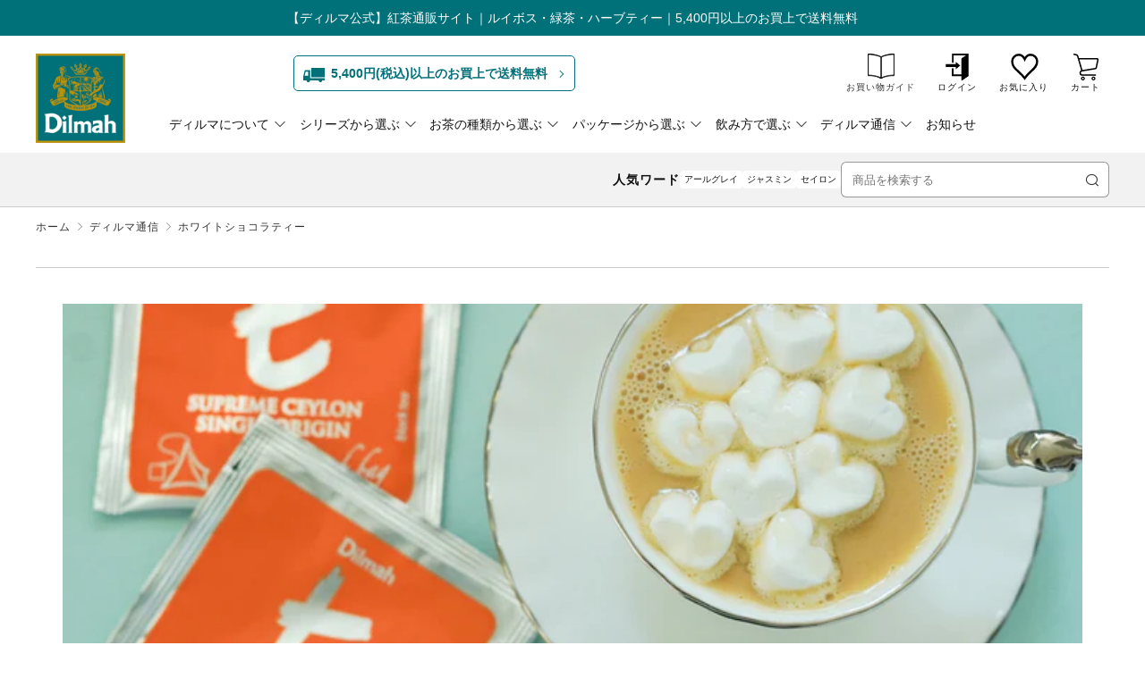

--- FILE ---
content_type: text/html; charset=utf-8
request_url: https://dilmah.jp/blogs/blog/whitechocolatetea
body_size: 44682
content:
<!doctype html>
<html class="no-js" lang="ja">
<head>
<!-- Google Tag Manager -->
<script>(function(w,d,s,l,i){w[l]=w[l]||[];w[l].push({'gtm.start':
new Date().getTime(),event:'gtm.js'});var f=d.getElementsByTagName(s)[0],
j=d.createElement(s),dl=l!='dataLayer'?'&l='+l:'';j.async=true;j.src=
'https://www.googletagmanager.com/gtm.js?id='+i+dl;f.parentNode.insertBefore(j,f);
})(window,document,'script','dataLayer','GTM-5GRDM88');</script>
<!-- End Google Tag Manager -->

  	<meta charset="utf-8">
  	<meta http-equiv="X-UA-Compatible" content="IE=edge,chrome=1">
  	<meta name="viewport" content="width=device-width, initial-scale=1.0, height=device-height, minimum-scale=1.0, user-scalable=0">
  	<meta name="theme-color" content="#007079">
  	<link rel="apple-touch-icon" sizes="180x180" href="//dilmah.jp/cdn/shop/t/54/assets/apple-touch-icon.png?v=36715887196963012221766646913">
	<!-- Network optimisations -->
<link rel="preconnect" href="//cdn.shopify.com" crossorigin>
<link rel="preconnect" href="//fonts.shopifycdn.com" crossorigin>
<link rel="preconnect" href="https://monorail-edge.shopifysvc.com">

<link rel="preload" as="style" href="//dilmah.jp/cdn/shop/t/54/assets/theme-critical.css?enable_css_minification=1&v=67392668019330222601766712773"><link rel="preload" href="" as="font" type="font/woff2" crossorigin>
<link rel="preload" href="" as="font" type="font/woff2" crossorigin>
<link rel="preload" href="" as="font" type="font/woff2" crossorigin>
<link rel="preload" href="" as="font" type="font/woff2" crossorigin>

		<link rel="canonical" href="https://dilmah.jp/blogs/blog/whitechocolatetea">
	

	    <link rel="shortcut icon" href="//dilmah.jp/cdn/shop/files/dilmar_logo_32x32.jpg?v=1649395948" type="image/png">
	

	<!-- Title and description ================================================== --><title>ホワイトショコラティー
&ndash; 【ディルマ公式】紅茶通販サイト</title><meta name="description" content="ハートいっぱい♡贅沢ホワイトショコラティー 使用する道具 ・小鍋・ヘラ・ボウル・ティーカップ 材料１人分（できあがり分量：約200ml） ・ｔスプリーム・セイロン・シングルオジリンティーバッグ：２袋・水：50ml・牛乳：150ml・ホワイトチョコレート：20g・マシュマロ（ハート）：適量・はちみつ：適量 作り方 小鍋に水を入れ、火にかけ沸騰させる。 沸騰したら火を止め、ティーバッグを２袋入れ、フタをして１分抽出する。 時間がきたら牛乳を入れ、軽くかき混ぜながら弱火にかける。 沸騰直前で火を止め、フタをして３分抽出する。 時間がきたらティーバッグを取り出し、ホワイトチョコレートを入れてヘラでかき混ぜる。 ホワイトチョコレートが溶けたら"><!-- /snippets/social-meta-tags.liquid -->




<meta property="og:site_name" content="【ディルマ公式】紅茶通販サイト">
<meta property="og:url" content="https://dilmah.jp/blogs/blog/whitechocolatetea">
<meta property="og:title" content="ホワイトショコラティー">
<meta property="og:type" content="article">
<meta property="og:description" content="ハートいっぱい♡贅沢ホワイトショコラティー 使用する道具 ・小鍋・ヘラ・ボウル・ティーカップ 材料１人分（できあがり分量：約200ml） ・ｔスプリーム・セイロン・シングルオジリンティーバッグ：２袋・水：50ml・牛乳：150ml・ホワイトチョコレート：20g・マシュマロ（ハート）：適量・はちみつ：適量 作り方 小鍋に水を入れ、火にかけ沸騰させる。 沸騰したら火を止め、ティーバッグを２袋入れ、フタをして１分抽出する。 時間がきたら牛乳を入れ、軽くかき混ぜながら弱火にかける。 沸騰直前で火を止め、フタをして３分抽出する。 時間がきたらティーバッグを取り出し、ホワイトチョコレートを入れてヘラでかき混ぜる。 ホワイトチョコレートが溶けたら">

<meta property="og:image" content="http://dilmah.jp/cdn/shop/articles/whitechocolatetea_top_1200x1200.jpg?v=1710371150">
<meta property="og:image:secure_url" content="https://dilmah.jp/cdn/shop/articles/whitechocolatetea_top_1200x1200.jpg?v=1710371150">


  <meta name="twitter:site" content="@DilmahJapan">

<meta name="twitter:card" content="summary_large_image">
<meta name="twitter:title" content="ホワイトショコラティー">
<meta name="twitter:description" content="ハートいっぱい♡贅沢ホワイトショコラティー 使用する道具 ・小鍋・ヘラ・ボウル・ティーカップ 材料１人分（できあがり分量：約200ml） ・ｔスプリーム・セイロン・シングルオジリンティーバッグ：２袋・水：50ml・牛乳：150ml・ホワイトチョコレート：20g・マシュマロ（ハート）：適量・はちみつ：適量 作り方 小鍋に水を入れ、火にかけ沸騰させる。 沸騰したら火を止め、ティーバッグを２袋入れ、フタをして１分抽出する。 時間がきたら牛乳を入れ、軽くかき混ぜながら弱火にかける。 沸騰直前で火を止め、フタをして３分抽出する。 時間がきたらティーバッグを取り出し、ホワイトチョコレートを入れてヘラでかき混ぜる。 ホワイトチョコレートが溶けたら">

  	<!-- JS before CSSOM =================================================== -->
  	<script type="text/javascript">
		theme = {};
		theme.t = {};
	    theme.t.add_to_cart = 'カートに入れる';
	    theme.t.sold_out = 'SOLD OUT';
	    theme.t.unavailable = '';
	    theme.money_format = '¥{{amount_no_decimals}}';
		theme.map = {};
		theme.map_settings_url="//dilmah.jp/cdn/shop/t/54/assets/map_settings.min.js?v=55973849163231613841766646913";
		theme.cart_type = 'page';
		theme.cart_ajax = false;
		theme.routes = {
			rootUrl: "/",
			rootUrlSlash: "/",
			cartUrl: "/cart",
			cartAddUrl: "/cart/add",
			cartChangeUrl: "/cart/change"
		};
		theme.assets = {
			plyr: "//dilmah.jp/cdn/shop/t/54/assets/plyr.min.js?v=4209607025050129391766646913",
			masonry: "//dilmah.jp/cdn/shop/t/54/assets/masonry.min.js?v=52946867241060388171766646913",
			photoswipe: "//dilmah.jp/cdn/shop/t/54/assets/photoswipe.min.js?v=25365026511866153621766646913",
			fecha: "//dilmah.jp/cdn/shop/t/54/assets/fecha.min.js?v=77892649025288305351766646913"
		};
	</script>
	
	<style id="fontsupporttest">@font-face{font-family:"font";src:url("https://")}</style>
	<script type="text/javascript">
		function supportsFontFace() {
			function blacklist() {
				var match = /(WebKit|windows phone.+trident)\/(\d+)/i.exec(navigator.userAgent);
				return match && parseInt(match[2], 10) < (match[1] == 'WebKit' ? 533 : 6);
			}
			function hasFontFaceSrc() {
				var style = document.getElementById('fontsupporttest');
				var sheet = style.sheet || style.styleSheet;
				var cssText = sheet ? (sheet.cssRules && sheet.cssRules[0] ? sheet.cssRules[0].cssText : sheet.cssText || '') : '';
				return /src/i.test(cssText);
			}
			return !blacklist() && hasFontFaceSrc();
		}
		document.documentElement.classList.replace('no-js', 'js');
		if (window.matchMedia("(pointer: coarse)").matches) {document.documentElement.classList.add('touchevents')} else {document.documentElement.classList.add('no-touchevents')}
		if (supportsFontFace()) {document.documentElement.classList.add('fontface')}
	</script>
	<script src="//dilmah.jp/cdn/shop/t/54/assets/jquery.min.js?v=115860211936397945481766646913"></script>
	<script src="//dilmah.jp/cdn/shop/t/54/assets/vendor.min.js?v=91934266268907694051766646913" defer="defer"></script>
	<script src="//dilmah.jp/cdn/shop/t/54/assets/ajax-cart.js?v=103497454441962766821766646913" defer="defer"></script>

	<!-- CSS ================================================== -->
	
<style data-shopify>





:root {
	--color--brand: #007079;
	--color--brand-dark: #00585f;
	--color--brand-light: #008893;

	--color--accent: #bc9408;
	--color--accent-dark: #a48107;

	--color--link: #13edff;
	--color--link-dark: #000000;

	--color--text: #333333;
	--color--text-light: rgba(51, 51, 51, 0.7);
	--color--text-lighter: rgba(51, 51, 51, 0.5);
	--color--text-lightest: rgba(51, 51, 51, 0.2);
	--color--text-bg: rgba(51, 51, 51, 0.1);

	--color--text-bg: rgba(51, 51, 51, 0.1);

	--color--headings: #007079;
	--color--alt-text: #777777;
	--color--btn: #FFFFFF;

	--color--product-bg: rgba(0,0,0,0);
	--color--product-sale: #c00000;

	--color--drawer-bg: #11798a;

	--color--bg: #ffffff;
	--color--bg-alpha: rgba(255, 255, 255, 0.8);
	--color--bg-light: #ffffff;
	--color--bg-dark: #f2f2f2;

	--font--size-base: 15;
	--font--line-base: 30;

	--font--size-h1: 34;
	--font--size-h2: 26;
	--font--size-h3: 20;
	--font--size-h4: 19;
	--font--size-h5: 16;
	--font--size-h6: 15;

	--font--body: "system_ui", -apple-system, 'Segoe UI', Roboto, 'Helvetica Neue', 'Noto Sans', 'Liberation Sans', Arial, sans-serif, 'Apple Color Emoji', 'Segoe UI Emoji', 'Segoe UI Symbol', 'Noto Color Emoji';
	--font--body-style: normal;
    --font--body-weight: 400;

    --font--title: "system_ui", -apple-system, 'Segoe UI', Roboto, 'Helvetica Neue', 'Noto Sans', 'Liberation Sans', Arial, sans-serif, 'Apple Color Emoji', 'Segoe UI Emoji', 'Segoe UI Symbol', 'Noto Color Emoji';
	--font--title-weight: 400;
	--font--title-style: normal;
	--font--title-space: 1px;
	--font--title-transform: normal;
	--font--title-border: 1;
	--font--title-border-size: 1px;

	--font--nav: "system_ui", -apple-system, 'Segoe UI', Roboto, 'Helvetica Neue', 'Noto Sans', 'Liberation Sans', Arial, sans-serif, 'Apple Color Emoji', 'Segoe UI Emoji', 'Segoe UI Symbol', 'Noto Color Emoji';
	--font--nav-weight: 400;
	--font--nav-style: normal;
	--font--nav-space: 1px;
	--font--nav-transform: uppercase;
	--font--nav-size: 13px;

	--font--button: "system_ui", -apple-system, 'Segoe UI', Roboto, 'Helvetica Neue', 'Noto Sans', 'Liberation Sans', Arial, sans-serif, 'Apple Color Emoji', 'Segoe UI Emoji', 'Segoe UI Symbol', 'Noto Color Emoji';
	--font--button-weight: 400;
	--font--button-style: normal;
	--font--button-space: 1px;
	--font--button-transform: uppercase;
	--font--button-size: 13px;
	--font--button-mobile-size: 12px;

	--font--icon-url: //dilmah.jp/cdn/shop/t/54/assets/sb-icons.eot?v=69961381625854386191766646913;
}
</style>
	<style>






</style>

<link rel="stylesheet" href="//dilmah.jp/cdn/shop/t/54/assets/theme-critical.css?enable_css_minification=1&v=67392668019330222601766712773">
<link rel="preload" href="//dilmah.jp/cdn/shop/t/54/assets/theme.css?enable_css_minification=1&v=105204910891910291691766646913" as="style" onload="this.onload=null;this.rel='stylesheet'">
<noscript>
  <link rel="stylesheet" href="//dilmah.jp/cdn/shop/t/54/assets/theme.css?enable_css_minification=1&v=105204910891910291691766646913"></noscript>
<script>
	/*! loadCSS rel=preload polyfill. [c]2017 Filament Group, Inc. MIT License */
	(function(w){"use strict";if(!w.loadCSS){w.loadCSS=function(){}}var rp=loadCSS.relpreload={};rp.support=(function(){var ret;try{ret=w.document.createElement("link").relList.supports("preload")}catch(e){ret=false}return function(){return ret}})();rp.bindMediaToggle=function(link){var finalMedia=link.media||"all";function enableStylesheet(){if(link.addEventListener){link.removeEventListener("load",enableStylesheet)}else if(link.attachEvent){link.detachEvent("onload",enableStylesheet)}link.setAttribute("onload",null);link.media=finalMedia}if(link.addEventListener){link.addEventListener("load",enableStylesheet)}else if(link.attachEvent){link.attachEvent("onload",enableStylesheet)}setTimeout(function(){link.rel="stylesheet";link.media="only x"});setTimeout(enableStylesheet,3000)};rp.poly=function(){if(rp.support()){return}var links=w.document.getElementsByTagName("link");for(var i=0;i<links.length;i+=1){var link=links[i];if(link.rel==="preload"&&link.getAttribute("as")==="style"&&!link.getAttribute("data-loadcss")){link.setAttribute("data-loadcss",true);rp.bindMediaToggle(link)}}};if(!rp.support()){rp.poly();var run=w.setInterval(rp.poly,500);if(w.addEventListener){w.addEventListener("load",function(){rp.poly();w.clearInterval(run)})}else if(w.attachEvent){w.attachEvent("onload",function(){rp.poly();w.clearInterval(run)})}}if(typeof exports!=="undefined"){exports.loadCSS=loadCSS}else{w.loadCSS=loadCSS}}(typeof global!=="undefined"?global:this));
</script>
<link rel="stylesheet" href="//dilmah.jp/cdn/shop/t/54/assets/style.min.css?v=151820780292145243871766646913">


	<style>
    body.page-handle-collection-page .bloglist-icon-next,
    .template-blog .bloglist-icon-next {
        background:url('//dilmah.jp/cdn/shop/t/54/assets/icon-arrow-next.svg?v=106152684034768485011766646913') center center;
    }
    body.page-handle-collection-page .bloglist-icon-prev,
    .template-blog .bloglist-icon-prev {
        background:url('//dilmah.jp/cdn/shop/t/54/assets/icon-arrow-previous.svg?v=123504614128257194631766646913') center center;
    }
	</style>

	<!-- JS after CSSOM=================================================== -->
  	<script src="//dilmah.jp/cdn/shop/t/54/assets/theme.js?v=89357142415811115751766646972" defer="defer"></script>
  	<script src="//dilmah.jp/cdn/shop/t/54/assets/custom.js?v=4252963814787620431766646913" defer="defer"></script>

	

  	
  	

	<!-- Header hook for plugins ================================================== -->
  	<script>window.performance && window.performance.mark && window.performance.mark('shopify.content_for_header.start');</script><meta name="google-site-verification" content="6XuVS06VqV69s27QMMdyAeB_o4zRx1YtYNrddeZCst4">
<meta name="facebook-domain-verification" content="98nadq8yi561dbqmrnanh0y21jzdqx">
<meta id="shopify-digital-wallet" name="shopify-digital-wallet" content="/63416434930/digital_wallets/dialog">
<meta name="shopify-checkout-api-token" content="40eff35f12df4bc2c9e0b43d594d06a6">
<link rel="alternate" type="application/atom+xml" title="Feed" href="/blogs/blog.atom" />
<script async="async" src="/checkouts/internal/preloads.js?locale=ja-JP"></script>
<link rel="preconnect" href="https://shop.app" crossorigin="anonymous">
<script async="async" src="https://shop.app/checkouts/internal/preloads.js?locale=ja-JP&shop_id=63416434930" crossorigin="anonymous"></script>
<script id="apple-pay-shop-capabilities" type="application/json">{"shopId":63416434930,"countryCode":"JP","currencyCode":"JPY","merchantCapabilities":["supports3DS"],"merchantId":"gid:\/\/shopify\/Shop\/63416434930","merchantName":"【ディルマ公式】紅茶通販サイト","requiredBillingContactFields":["postalAddress","email","phone"],"requiredShippingContactFields":["postalAddress","email","phone"],"shippingType":"shipping","supportedNetworks":["visa","masterCard","amex","jcb","discover"],"total":{"type":"pending","label":"【ディルマ公式】紅茶通販サイト","amount":"1.00"},"shopifyPaymentsEnabled":true,"supportsSubscriptions":true}</script>
<script id="shopify-features" type="application/json">{"accessToken":"40eff35f12df4bc2c9e0b43d594d06a6","betas":["rich-media-storefront-analytics"],"domain":"dilmah.jp","predictiveSearch":false,"shopId":63416434930,"locale":"ja"}</script>
<script>var Shopify = Shopify || {};
Shopify.shop = "dilmah-shop.myshopify.com";
Shopify.locale = "ja";
Shopify.currency = {"active":"JPY","rate":"1.0"};
Shopify.country = "JP";
Shopify.theme = {"name":"20251225_AI改修_DS","id":157677879538,"schema_name":"Venue","schema_version":"6.0.2","theme_store_id":null,"role":"main"};
Shopify.theme.handle = "null";
Shopify.theme.style = {"id":null,"handle":null};
Shopify.cdnHost = "dilmah.jp/cdn";
Shopify.routes = Shopify.routes || {};
Shopify.routes.root = "/";</script>
<script type="module">!function(o){(o.Shopify=o.Shopify||{}).modules=!0}(window);</script>
<script>!function(o){function n(){var o=[];function n(){o.push(Array.prototype.slice.apply(arguments))}return n.q=o,n}var t=o.Shopify=o.Shopify||{};t.loadFeatures=n(),t.autoloadFeatures=n()}(window);</script>
<script>
  window.ShopifyPay = window.ShopifyPay || {};
  window.ShopifyPay.apiHost = "shop.app\/pay";
  window.ShopifyPay.redirectState = null;
</script>
<script id="shop-js-analytics" type="application/json">{"pageType":"article"}</script>
<script defer="defer" async type="module" src="//dilmah.jp/cdn/shopifycloud/shop-js/modules/v2/client.init-shop-cart-sync_Cun6Ba8E.ja.esm.js"></script>
<script defer="defer" async type="module" src="//dilmah.jp/cdn/shopifycloud/shop-js/modules/v2/chunk.common_DGWubyOB.esm.js"></script>
<script type="module">
  await import("//dilmah.jp/cdn/shopifycloud/shop-js/modules/v2/client.init-shop-cart-sync_Cun6Ba8E.ja.esm.js");
await import("//dilmah.jp/cdn/shopifycloud/shop-js/modules/v2/chunk.common_DGWubyOB.esm.js");

  window.Shopify.SignInWithShop?.initShopCartSync?.({"fedCMEnabled":true,"windoidEnabled":true});

</script>
<script>
  window.Shopify = window.Shopify || {};
  if (!window.Shopify.featureAssets) window.Shopify.featureAssets = {};
  window.Shopify.featureAssets['shop-js'] = {"shop-cart-sync":["modules/v2/client.shop-cart-sync_kpadWrR6.ja.esm.js","modules/v2/chunk.common_DGWubyOB.esm.js"],"init-fed-cm":["modules/v2/client.init-fed-cm_deEwcgdG.ja.esm.js","modules/v2/chunk.common_DGWubyOB.esm.js"],"shop-button":["modules/v2/client.shop-button_Bgl7Akkx.ja.esm.js","modules/v2/chunk.common_DGWubyOB.esm.js"],"shop-cash-offers":["modules/v2/client.shop-cash-offers_CGfJizyJ.ja.esm.js","modules/v2/chunk.common_DGWubyOB.esm.js","modules/v2/chunk.modal_Ba7vk6QP.esm.js"],"init-windoid":["modules/v2/client.init-windoid_DLaIoEuB.ja.esm.js","modules/v2/chunk.common_DGWubyOB.esm.js"],"shop-toast-manager":["modules/v2/client.shop-toast-manager_BZdAlEPY.ja.esm.js","modules/v2/chunk.common_DGWubyOB.esm.js"],"init-shop-email-lookup-coordinator":["modules/v2/client.init-shop-email-lookup-coordinator_BxGPdBrh.ja.esm.js","modules/v2/chunk.common_DGWubyOB.esm.js"],"init-shop-cart-sync":["modules/v2/client.init-shop-cart-sync_Cun6Ba8E.ja.esm.js","modules/v2/chunk.common_DGWubyOB.esm.js"],"avatar":["modules/v2/client.avatar_BTnouDA3.ja.esm.js"],"pay-button":["modules/v2/client.pay-button_iRJggQYg.ja.esm.js","modules/v2/chunk.common_DGWubyOB.esm.js"],"init-customer-accounts":["modules/v2/client.init-customer-accounts_BbQrQ-BF.ja.esm.js","modules/v2/client.shop-login-button_CXxZBmJa.ja.esm.js","modules/v2/chunk.common_DGWubyOB.esm.js","modules/v2/chunk.modal_Ba7vk6QP.esm.js"],"init-shop-for-new-customer-accounts":["modules/v2/client.init-shop-for-new-customer-accounts_48e-446J.ja.esm.js","modules/v2/client.shop-login-button_CXxZBmJa.ja.esm.js","modules/v2/chunk.common_DGWubyOB.esm.js","modules/v2/chunk.modal_Ba7vk6QP.esm.js"],"shop-login-button":["modules/v2/client.shop-login-button_CXxZBmJa.ja.esm.js","modules/v2/chunk.common_DGWubyOB.esm.js","modules/v2/chunk.modal_Ba7vk6QP.esm.js"],"init-customer-accounts-sign-up":["modules/v2/client.init-customer-accounts-sign-up_Bb65hYMR.ja.esm.js","modules/v2/client.shop-login-button_CXxZBmJa.ja.esm.js","modules/v2/chunk.common_DGWubyOB.esm.js","modules/v2/chunk.modal_Ba7vk6QP.esm.js"],"shop-follow-button":["modules/v2/client.shop-follow-button_BO2OQvUT.ja.esm.js","modules/v2/chunk.common_DGWubyOB.esm.js","modules/v2/chunk.modal_Ba7vk6QP.esm.js"],"checkout-modal":["modules/v2/client.checkout-modal__QRFVvMA.ja.esm.js","modules/v2/chunk.common_DGWubyOB.esm.js","modules/v2/chunk.modal_Ba7vk6QP.esm.js"],"lead-capture":["modules/v2/client.lead-capture_Be4qr8sG.ja.esm.js","modules/v2/chunk.common_DGWubyOB.esm.js","modules/v2/chunk.modal_Ba7vk6QP.esm.js"],"shop-login":["modules/v2/client.shop-login_BCaq99Td.ja.esm.js","modules/v2/chunk.common_DGWubyOB.esm.js","modules/v2/chunk.modal_Ba7vk6QP.esm.js"],"payment-terms":["modules/v2/client.payment-terms_C-1Cu6jg.ja.esm.js","modules/v2/chunk.common_DGWubyOB.esm.js","modules/v2/chunk.modal_Ba7vk6QP.esm.js"]};
</script>
<script>(function() {
  var isLoaded = false;
  function asyncLoad() {
    if (isLoaded) return;
    isLoaded = true;
    var urls = ["https:\/\/zooomyapps.com\/wishlist\/ZooomyOrders.js?shop=dilmah-shop.myshopify.com","https:\/\/cdn.nfcube.com\/instafeed-40971fc6c48585cbf625ac7d4fa12ce1.js?shop=dilmah-shop.myshopify.com","https:\/\/gift-script-pr.pages.dev\/script.js?shop=dilmah-shop.myshopify.com","https:\/\/cdn.hextom.com\/js\/freeshippingbar.js?shop=dilmah-shop.myshopify.com","https:\/\/assets.storecrm.com\/assets\/js\/storecrm.js?store_id=01JGZ7Y4WDXD386GWMKE10KQYQ\u0026shop=dilmah-shop.myshopify.com","\/\/cdn.shopify.com\/proxy\/e8fa0027b60bc975eeb27c4851aac5d44655ad790456772f7ba6e86ffa225fc4\/shippingmanagerprod.z11.web.core.windows.net\/dilmah-shop.myshopify.com_haiso_datetimespecific.js?v=20251226084624\u0026shop=dilmah-shop.myshopify.com\u0026sp-cache-control=cHVibGljLCBtYXgtYWdlPTkwMA"];
    for (var i = 0; i < urls.length; i++) {
      var s = document.createElement('script');
      s.type = 'text/javascript';
      s.async = true;
      s.src = urls[i];
      var x = document.getElementsByTagName('script')[0];
      x.parentNode.insertBefore(s, x);
    }
  };
  if(window.attachEvent) {
    window.attachEvent('onload', asyncLoad);
  } else {
    window.addEventListener('load', asyncLoad, false);
  }
})();</script>
<script id="__st">var __st={"a":63416434930,"offset":32400,"reqid":"8f379eb8-ec1b-448a-904d-3e74aabf84cf-1768609012","pageurl":"dilmah.jp\/blogs\/blog\/whitechocolatetea","s":"articles-589419872498","u":"ba93195effd4","p":"article","rtyp":"article","rid":589419872498};</script>
<script>window.ShopifyPaypalV4VisibilityTracking = true;</script>
<script id="captcha-bootstrap">!function(){'use strict';const t='contact',e='account',n='new_comment',o=[[t,t],['blogs',n],['comments',n],[t,'customer']],c=[[e,'customer_login'],[e,'guest_login'],[e,'recover_customer_password'],[e,'create_customer']],r=t=>t.map((([t,e])=>`form[action*='/${t}']:not([data-nocaptcha='true']) input[name='form_type'][value='${e}']`)).join(','),a=t=>()=>t?[...document.querySelectorAll(t)].map((t=>t.form)):[];function s(){const t=[...o],e=r(t);return a(e)}const i='password',u='form_key',d=['recaptcha-v3-token','g-recaptcha-response','h-captcha-response',i],f=()=>{try{return window.sessionStorage}catch{return}},m='__shopify_v',_=t=>t.elements[u];function p(t,e,n=!1){try{const o=window.sessionStorage,c=JSON.parse(o.getItem(e)),{data:r}=function(t){const{data:e,action:n}=t;return t[m]||n?{data:e,action:n}:{data:t,action:n}}(c);for(const[e,n]of Object.entries(r))t.elements[e]&&(t.elements[e].value=n);n&&o.removeItem(e)}catch(o){console.error('form repopulation failed',{error:o})}}const l='form_type',E='cptcha';function T(t){t.dataset[E]=!0}const w=window,h=w.document,L='Shopify',v='ce_forms',y='captcha';let A=!1;((t,e)=>{const n=(g='f06e6c50-85a8-45c8-87d0-21a2b65856fe',I='https://cdn.shopify.com/shopifycloud/storefront-forms-hcaptcha/ce_storefront_forms_captcha_hcaptcha.v1.5.2.iife.js',D={infoText:'hCaptchaによる保護',privacyText:'プライバシー',termsText:'利用規約'},(t,e,n)=>{const o=w[L][v],c=o.bindForm;if(c)return c(t,g,e,D).then(n);var r;o.q.push([[t,g,e,D],n]),r=I,A||(h.body.append(Object.assign(h.createElement('script'),{id:'captcha-provider',async:!0,src:r})),A=!0)});var g,I,D;w[L]=w[L]||{},w[L][v]=w[L][v]||{},w[L][v].q=[],w[L][y]=w[L][y]||{},w[L][y].protect=function(t,e){n(t,void 0,e),T(t)},Object.freeze(w[L][y]),function(t,e,n,w,h,L){const[v,y,A,g]=function(t,e,n){const i=e?o:[],u=t?c:[],d=[...i,...u],f=r(d),m=r(i),_=r(d.filter((([t,e])=>n.includes(e))));return[a(f),a(m),a(_),s()]}(w,h,L),I=t=>{const e=t.target;return e instanceof HTMLFormElement?e:e&&e.form},D=t=>v().includes(t);t.addEventListener('submit',(t=>{const e=I(t);if(!e)return;const n=D(e)&&!e.dataset.hcaptchaBound&&!e.dataset.recaptchaBound,o=_(e),c=g().includes(e)&&(!o||!o.value);(n||c)&&t.preventDefault(),c&&!n&&(function(t){try{if(!f())return;!function(t){const e=f();if(!e)return;const n=_(t);if(!n)return;const o=n.value;o&&e.removeItem(o)}(t);const e=Array.from(Array(32),(()=>Math.random().toString(36)[2])).join('');!function(t,e){_(t)||t.append(Object.assign(document.createElement('input'),{type:'hidden',name:u})),t.elements[u].value=e}(t,e),function(t,e){const n=f();if(!n)return;const o=[...t.querySelectorAll(`input[type='${i}']`)].map((({name:t})=>t)),c=[...d,...o],r={};for(const[a,s]of new FormData(t).entries())c.includes(a)||(r[a]=s);n.setItem(e,JSON.stringify({[m]:1,action:t.action,data:r}))}(t,e)}catch(e){console.error('failed to persist form',e)}}(e),e.submit())}));const S=(t,e)=>{t&&!t.dataset[E]&&(n(t,e.some((e=>e===t))),T(t))};for(const o of['focusin','change'])t.addEventListener(o,(t=>{const e=I(t);D(e)&&S(e,y())}));const B=e.get('form_key'),M=e.get(l),P=B&&M;t.addEventListener('DOMContentLoaded',(()=>{const t=y();if(P)for(const e of t)e.elements[l].value===M&&p(e,B);[...new Set([...A(),...v().filter((t=>'true'===t.dataset.shopifyCaptcha))])].forEach((e=>S(e,t)))}))}(h,new URLSearchParams(w.location.search),n,t,e,['guest_login'])})(!0,!0)}();</script>
<script integrity="sha256-4kQ18oKyAcykRKYeNunJcIwy7WH5gtpwJnB7kiuLZ1E=" data-source-attribution="shopify.loadfeatures" defer="defer" src="//dilmah.jp/cdn/shopifycloud/storefront/assets/storefront/load_feature-a0a9edcb.js" crossorigin="anonymous"></script>
<script crossorigin="anonymous" defer="defer" src="//dilmah.jp/cdn/shopifycloud/storefront/assets/shopify_pay/storefront-65b4c6d7.js?v=20250812"></script>
<script data-source-attribution="shopify.dynamic_checkout.dynamic.init">var Shopify=Shopify||{};Shopify.PaymentButton=Shopify.PaymentButton||{isStorefrontPortableWallets:!0,init:function(){window.Shopify.PaymentButton.init=function(){};var t=document.createElement("script");t.src="https://dilmah.jp/cdn/shopifycloud/portable-wallets/latest/portable-wallets.ja.js",t.type="module",document.head.appendChild(t)}};
</script>
<script data-source-attribution="shopify.dynamic_checkout.buyer_consent">
  function portableWalletsHideBuyerConsent(e){var t=document.getElementById("shopify-buyer-consent"),n=document.getElementById("shopify-subscription-policy-button");t&&n&&(t.classList.add("hidden"),t.setAttribute("aria-hidden","true"),n.removeEventListener("click",e))}function portableWalletsShowBuyerConsent(e){var t=document.getElementById("shopify-buyer-consent"),n=document.getElementById("shopify-subscription-policy-button");t&&n&&(t.classList.remove("hidden"),t.removeAttribute("aria-hidden"),n.addEventListener("click",e))}window.Shopify?.PaymentButton&&(window.Shopify.PaymentButton.hideBuyerConsent=portableWalletsHideBuyerConsent,window.Shopify.PaymentButton.showBuyerConsent=portableWalletsShowBuyerConsent);
</script>
<script data-source-attribution="shopify.dynamic_checkout.cart.bootstrap">document.addEventListener("DOMContentLoaded",(function(){function t(){return document.querySelector("shopify-accelerated-checkout-cart, shopify-accelerated-checkout")}if(t())Shopify.PaymentButton.init();else{new MutationObserver((function(e,n){t()&&(Shopify.PaymentButton.init(),n.disconnect())})).observe(document.body,{childList:!0,subtree:!0})}}));
</script>
<link id="shopify-accelerated-checkout-styles" rel="stylesheet" media="screen" href="https://dilmah.jp/cdn/shopifycloud/portable-wallets/latest/accelerated-checkout-backwards-compat.css" crossorigin="anonymous">
<style id="shopify-accelerated-checkout-cart">
        #shopify-buyer-consent {
  margin-top: 1em;
  display: inline-block;
  width: 100%;
}

#shopify-buyer-consent.hidden {
  display: none;
}

#shopify-subscription-policy-button {
  background: none;
  border: none;
  padding: 0;
  text-decoration: underline;
  font-size: inherit;
  cursor: pointer;
}

#shopify-subscription-policy-button::before {
  box-shadow: none;
}

      </style>

<script>window.performance && window.performance.mark && window.performance.mark('shopify.content_for_header.end');</script>
  

    <!-- User Heat Tag -->
    <script type="text/javascript">
    (function(add, cla){window['UserHeatTag']=cla;window[cla]=window[cla]||function(){(window[cla].q=window[cla].q||[]).push(arguments)},window[cla].l=1*new Date();var ul=document.createElement('script');var tag = document.getElementsByTagName('script')[0];ul.async=1;ul.src=add;tag.parentNode.insertBefore(ul,tag);})('//uh.nakanohito.jp/uhj2/uh.js', '_uhtracker');_uhtracker({id:'uhWuHZNcHi'});
    </script>
    <!-- End User Heat Tag -->



















<meta name="google-site-verification" content="L19nXbkeWIdTgRa3yIeYAbydsg3SYT2-MrZHCYSy3Io" />
<meta name="google-site-verification" content="LXdHG9HRSYVfZKnijmziFzMij5SSyDHlzvTv38eQB7U" />
      <link rel="stylesheet" href="//dilmah.jp/cdn/shop/t/54/assets/add.css?v=93007176735583997591766712772">
  	<script src="//dilmah.jp/cdn/shop/t/54/assets/module_bundle.js?v=17464783977234865421766646913" defer="defer"></script>
    <link rel="stylesheet" href="//dilmah.jp/cdn/shop/t/54/assets/moduleLight.css?v=154633940105661856841766646913">

<!-- BEGIN app block: shopify://apps/judge-me-reviews/blocks/judgeme_core/61ccd3b1-a9f2-4160-9fe9-4fec8413e5d8 --><!-- Start of Judge.me Core -->






<link rel="dns-prefetch" href="https://cdnwidget.judge.me">
<link rel="dns-prefetch" href="https://cdn.judge.me">
<link rel="dns-prefetch" href="https://cdn1.judge.me">
<link rel="dns-prefetch" href="https://api.judge.me">

<script data-cfasync='false' class='jdgm-settings-script'>window.jdgmSettings={"pagination":5,"disable_web_reviews":true,"badge_no_review_text":"レビュー募集中！","badge_n_reviews_text":"{{ n }} 件のレビュー","badge_star_color":"#C69F00","hide_badge_preview_if_no_reviews":true,"badge_hide_text":false,"enforce_center_preview_badge":false,"widget_title":"カスタマーレビュー","widget_open_form_text":"レビューを書く","widget_close_form_text":"レビューをキャンセル","widget_refresh_page_text":"ページを更新","widget_summary_text":"{{ number_of_reviews }} 件のレビューに基づいています","widget_no_review_text":"レビュ―募集中！","widget_name_field_text":"表示名","widget_verified_name_field_text":"認証された名前（公開）","widget_name_placeholder_text":"名前を入力してください（匿名希望の場合も入力してください）","widget_required_field_error_text":"このフィールドは必須です。","widget_email_field_text":"メールアドレス","widget_verified_email_field_text":"認証されたメール（非公開、編集不可）","widget_email_placeholder_text":"あなたのメールアドレス（非公開）","widget_email_field_error_text":"有効なメールアドレスを入力してください。","widget_rating_field_text":"評価","widget_review_title_field_text":"レビュータイトル","widget_review_title_placeholder_text":"レビューにタイトルをつける","widget_review_body_field_text":"レビュー内容","widget_review_body_placeholder_text":"ここに書き始めてください...","widget_pictures_field_text":"写真/動画（任意）","widget_submit_review_text":"レビューを送信","widget_submit_verified_review_text":"認証済みレビューを送信","widget_submit_success_msg_with_auto_publish":"ありがとうございました！レビューを表示するには、しばらくしてからページを更新してください。","widget_submit_success_msg_no_auto_publish":"ありがとうございました！レビューは、ショップ管理者によって承認されるとすぐに公開されます。","widget_show_default_reviews_out_of_total_text":"{{ n_reviews }}件のレビューのうち{{ n_reviews_shown }}件を表示しています。","widget_show_all_link_text":"すべて表示","widget_show_less_link_text":"表示を減らす","widget_author_said_text":"{{ reviewer_name }}の言葉：","widget_days_text":"{{ n }}日前","widget_weeks_text":"{{ n }}週間前","widget_months_text":"{{ n }}ヶ月前","widget_years_text":"{{ n }}年前","widget_yesterday_text":"昨日","widget_today_text":"今日","widget_replied_text":"\u003e\u003e {{ shop_name }}の返信：","widget_read_more_text":"続きを読む≫","widget_reviewer_name_as_initial":"anonymous","widget_rating_filter_color":"#EBC024","widget_rating_filter_see_all_text":"すべてのレビューを見る","widget_sorting_most_recent_text":"最新順","widget_sorting_highest_rating_text":"最高評価順","widget_sorting_lowest_rating_text":"最低評価順","widget_sorting_with_pictures_text":"写真付きのみ","widget_sorting_most_helpful_text":"最も役立つ順","widget_open_question_form_text":"質問する","widget_reviews_subtab_text":"レビュー","widget_questions_subtab_text":"質問","widget_question_label_text":"質問","widget_answer_label_text":"回答","widget_question_placeholder_text":"ここに質問を書いてください","widget_submit_question_text":"質問を送信","widget_question_submit_success_text":"ご質問ありがとうございます！回答があり次第ご連絡いたします。","widget_star_color":"#EBC024","verified_badge_text":"認証済み","verified_badge_bg_color":"#B08F09","verified_badge_text_color":"#ffffff","verified_badge_placement":"removed","widget_review_max_height":3,"widget_hide_border":false,"widget_social_share":true,"widget_thumb":true,"widget_review_location_show":false,"widget_location_format":"country_iso_code","all_reviews_include_out_of_store_products":true,"all_reviews_out_of_store_text":"（ストア外）","all_reviews_pagination":100,"all_reviews_product_name_prefix_text":"/","enable_review_pictures":true,"enable_question_anwser":true,"widget_theme":"align","review_date_format":"timestamp","default_sort_method":"most-recent","widget_product_reviews_subtab_text":"製品レビュー","widget_shop_reviews_subtab_text":"ショップレビュー","widget_other_products_reviews_text":"他の製品のレビュー","widget_store_reviews_subtab_text":"ショップレビュー","widget_no_store_reviews_text":"この店舗はまだレビューを受け取っていません","widget_web_restriction_product_reviews_text":"この製品に対するレビューはまだありません","widget_no_items_text":"アイテムが見つかりません","widget_show_more_text":"もっと見る","widget_write_a_store_review_text":"ストアレビューを書く","widget_other_languages_heading":"他の言語のレビュー","widget_translate_review_text":"レビューを{{ language }}に翻訳","widget_translating_review_text":"翻訳中...","widget_show_original_translation_text":"原文を表示 ({{ language }})","widget_translate_review_failed_text":"レビューを翻訳できませんでした。","widget_translate_review_retry_text":"再試行","widget_translate_review_try_again_later_text":"後でもう一度お試しください","show_product_url_for_grouped_product":true,"widget_sorting_pictures_first_text":"写真を最初に","show_pictures_on_all_rev_page_mobile":true,"show_pictures_on_all_rev_page_desktop":true,"floating_tab_hide_mobile_install_preference":false,"floating_tab_button_name":"すべてのレビュー","floating_tab_title":"すべてのレビュー","floating_tab_button_color":"","floating_tab_button_background_color":"","floating_tab_url":"","floating_tab_url_enabled":true,"floating_tab_tab_style":"text","all_reviews_text_badge_text":"お客様は当店を{{ shop.metafields.judgeme.all_reviews_count }}件のレビューに基づいて{{ shop.metafields.judgeme.all_reviews_rating | round: 1 }}/5と評価しています。","all_reviews_text_badge_text_branded_style":"{{ shop.metafields.judgeme.all_reviews_count }}件のレビューに基づいて5つ星中{{ shop.metafields.judgeme.all_reviews_rating | round: 1 }}つ星","is_all_reviews_text_badge_a_link":false,"show_stars_for_all_reviews_text_badge":false,"all_reviews_text_badge_url":"","all_reviews_text_style":"text","all_reviews_text_color_style":"judgeme_brand_color","all_reviews_text_color":"#108474","all_reviews_text_show_jm_brand":true,"featured_carousel_show_header":false,"featured_carousel_title":"おすすめ商品のレビュー","testimonials_carousel_title":"お客様の声","videos_carousel_title":"お客様の声","cards_carousel_title":"お客様の声","featured_carousel_count_text":"{{n}}","featured_carousel_add_link_to_all_reviews_page":false,"featured_carousel_url":"","featured_carousel_show_images":true,"featured_carousel_autoslide_interval":20,"featured_carousel_arrows_on_the_sides":false,"featured_carousel_height":150,"featured_carousel_width":80,"featured_carousel_image_size":0,"featured_carousel_image_height":250,"featured_carousel_arrow_color":"#eeeeee","verified_count_badge_style":"vintage","verified_count_badge_orientation":"horizontal","verified_count_badge_color_style":"judgeme_brand_color","verified_count_badge_color":"#108474","is_verified_count_badge_a_link":false,"verified_count_badge_url":"","verified_count_badge_show_jm_brand":true,"widget_rating_preset_default":5,"widget_first_sub_tab":"product-reviews","widget_show_histogram":true,"widget_histogram_use_custom_color":true,"widget_pagination_use_custom_color":true,"widget_star_use_custom_color":true,"widget_verified_badge_use_custom_color":true,"widget_write_review_use_custom_color":false,"picture_reminder_submit_button":"Upload Pictures","enable_review_videos":false,"mute_video_by_default":false,"widget_sorting_videos_first_text":"動画を最初に","widget_review_pending_text":"保留中","featured_carousel_items_for_large_screen":3,"social_share_options_order":"Facebook,Twitter","remove_microdata_snippet":true,"disable_json_ld":false,"enable_json_ld_products":false,"preview_badge_show_question_text":true,"preview_badge_no_question_text":"0","preview_badge_n_question_text":"{{ number_of_questions }}","qa_badge_show_icon":true,"qa_badge_icon_color":"#06a0ec","qa_badge_position":"same-row","remove_judgeme_branding":false,"widget_add_search_bar":true,"widget_search_bar_placeholder":"検索","widget_sorting_verified_only_text":"認証済みのみ","featured_carousel_theme":"vertical","featured_carousel_show_rating":true,"featured_carousel_show_title":true,"featured_carousel_show_body":true,"featured_carousel_show_date":true,"featured_carousel_show_reviewer":true,"featured_carousel_show_product":true,"featured_carousel_header_background_color":"#108474","featured_carousel_header_text_color":"#ffffff","featured_carousel_name_product_separator":"reviewed","featured_carousel_full_star_background":"#108474","featured_carousel_empty_star_background":"#dadada","featured_carousel_vertical_theme_background":"#f9fafb","featured_carousel_verified_badge_enable":true,"featured_carousel_verified_badge_color":"#108474","featured_carousel_border_style":"round","featured_carousel_review_line_length_limit":3,"featured_carousel_more_reviews_button_text":"さらにレビューを読む","featured_carousel_view_product_button_text":"製品を見る","all_reviews_page_load_reviews_on":"scroll","all_reviews_page_load_more_text":"さらにレビューを読み込む","disable_fb_tab_reviews":false,"enable_ajax_cdn_cache":false,"widget_public_name_text":"表示形式","default_reviewer_name":"John Smith","default_reviewer_name_has_non_latin":true,"widget_reviewer_anonymous":"匿名","medals_widget_title":"Judge.me レビューメダル","medals_widget_background_color":"#f9fafb","medals_widget_position":"footer_all_pages","medals_widget_border_color":"#f9fafb","medals_widget_verified_text_position":"left","medals_widget_use_monochromatic_version":false,"medals_widget_elements_color":"#108474","show_reviewer_avatar":false,"widget_invalid_yt_video_url_error_text":"YouTubeビデオURLではありません","widget_max_length_field_error_text":"{0}文字以内で入力してください。","widget_show_country_flag":false,"widget_show_collected_via_shop_app":true,"widget_verified_by_shop_badge_style":"light","widget_verified_by_shop_text":"ショップによって認証","widget_show_photo_gallery":false,"widget_load_with_code_splitting":true,"widget_ugc_install_preference":false,"widget_ugc_title":"私たちが作り、あなたが共有","widget_ugc_subtitle":"タグ付けすると、あなたの写真が私たちのページで特集されます","widget_ugc_arrows_color":"#ffffff","widget_ugc_primary_button_text":"今すぐ購入","widget_ugc_primary_button_background_color":"#108474","widget_ugc_primary_button_text_color":"#ffffff","widget_ugc_primary_button_border_width":"0","widget_ugc_primary_button_border_style":"none","widget_ugc_primary_button_border_color":"#108474","widget_ugc_primary_button_border_radius":"25","widget_ugc_secondary_button_text":"さらに読み込む","widget_ugc_secondary_button_background_color":"#ffffff","widget_ugc_secondary_button_text_color":"#108474","widget_ugc_secondary_button_border_width":"2","widget_ugc_secondary_button_border_style":"solid","widget_ugc_secondary_button_border_color":"#108474","widget_ugc_secondary_button_border_radius":"25","widget_ugc_reviews_button_text":"レビューを見る","widget_ugc_reviews_button_background_color":"#ffffff","widget_ugc_reviews_button_text_color":"#108474","widget_ugc_reviews_button_border_width":"2","widget_ugc_reviews_button_border_style":"solid","widget_ugc_reviews_button_border_color":"#108474","widget_ugc_reviews_button_border_radius":"25","widget_ugc_reviews_button_link_to":"judgeme-reviews-page","widget_ugc_show_post_date":true,"widget_ugc_max_width":"800","widget_rating_metafield_value_type":true,"widget_primary_color":"#8A8A8A","widget_enable_secondary_color":true,"widget_secondary_color":"#FBF2CC","widget_summary_average_rating_text":"5つ星中{{ average_rating }}つ星","widget_media_grid_title":"お客様の写真と動画","widget_media_grid_see_more_text":"もっと見る","widget_round_style":false,"widget_show_product_medals":true,"widget_verified_by_judgeme_text":"Judge.meによって認証","widget_show_store_medals":true,"widget_verified_by_judgeme_text_in_store_medals":"Judge.meによって認証","widget_media_field_exceed_quantity_message":"申し訳ありませんが、1つのレビューにつき{{ max_media }}つまでしか受け付けられません。","widget_media_field_exceed_limit_message":"{{ file_name }}が大きすぎます。{{ size_limit }}MB未満の{{ media_type }}を選択してください。","widget_review_submitted_text":"レビューが送信されました！","widget_question_submitted_text":"質問が送信されました！","widget_close_form_text_question":"キャンセル","widget_write_your_answer_here_text":"ここに回答を書いてください","widget_enabled_branded_link":true,"widget_show_collected_by_judgeme":true,"widget_reviewer_name_color":"","widget_write_review_text_color":"","widget_write_review_bg_color":"","widget_collected_by_judgeme_text":"Judge.meによって収集","widget_pagination_type":"standard","widget_load_more_text":"さらに読み込む","widget_load_more_color":"#686868","widget_full_review_text":"完全なレビュー","widget_read_more_reviews_text":"さらにレビューを読む","widget_read_questions_text":"質問を読む","widget_questions_and_answers_text":"質問と回答","widget_verified_by_text":"認証元","widget_verified_text":"認証済み","widget_number_of_reviews_text":"{{ number_of_reviews }}件のレビュー","widget_back_button_text":"戻る","widget_next_button_text":"次へ","widget_custom_forms_filter_button":"フィルター","custom_forms_style":"vertical","widget_show_review_information":false,"how_reviews_are_collected":"レビューの収集方法は？","widget_show_review_keywords":true,"widget_gdpr_statement":"あなたのデータの使用方法：あなたが残したレビューについてのみ、必要な場合にのみご連絡いたします。レビューを送信することで、Judge.meの\u003ca href='https://judge.me/terms' target='_blank' rel='nofollow noopener'\u003e利用規約\u003c/a\u003e、\u003ca href='https://judge.me/privacy' target='_blank' rel='nofollow noopener'\u003eプライバシーポリシー\u003c/a\u003e、\u003ca href='https://judge.me/content-policy' target='_blank' rel='nofollow noopener'\u003eコンテンツポリシー\u003c/a\u003eに同意したことになります。","widget_multilingual_sorting_enabled":false,"widget_translate_review_content_enabled":false,"widget_translate_review_content_method":"manual","popup_widget_review_selection":"automatically_with_pictures","popup_widget_round_border_style":true,"popup_widget_show_title":true,"popup_widget_show_body":true,"popup_widget_show_reviewer":false,"popup_widget_show_product":true,"popup_widget_show_pictures":true,"popup_widget_use_review_picture":true,"popup_widget_show_on_home_page":true,"popup_widget_show_on_product_page":true,"popup_widget_show_on_collection_page":true,"popup_widget_show_on_cart_page":true,"popup_widget_position":"bottom_left","popup_widget_first_review_delay":5,"popup_widget_duration":5,"popup_widget_interval":5,"popup_widget_review_count":5,"popup_widget_hide_on_mobile":true,"review_snippet_widget_round_border_style":true,"review_snippet_widget_card_color":"#FFFFFF","review_snippet_widget_slider_arrows_background_color":"#FFFFFF","review_snippet_widget_slider_arrows_color":"#000000","review_snippet_widget_star_color":"#108474","show_product_variant":false,"all_reviews_product_variant_label_text":"バリエーション: ","widget_show_verified_branding":true,"widget_ai_summary_title":"お客様の声","widget_ai_summary_disclaimer":"最近のカスタマーレビューに基づくAI搭載レビュー要約","widget_show_ai_summary":false,"widget_show_ai_summary_bg":false,"widget_show_review_title_input":true,"redirect_reviewers_invited_via_email":"review_widget","request_store_review_after_product_review":false,"request_review_other_products_in_order":false,"review_form_color_scheme":"default","review_form_corner_style":"square","review_form_star_color":{},"review_form_text_color":"#333333","review_form_background_color":"#ffffff","review_form_field_background_color":"#fafafa","review_form_button_color":{},"review_form_button_text_color":"#ffffff","review_form_modal_overlay_color":"#000000","review_content_screen_title_text":"この製品をどのように評価しますか？","review_content_introduction_text":"あなたの体験について少し共有していただけると嬉しいです。","store_review_form_title_text":"このストアをどのように評価しますか？","store_review_form_introduction_text":"あなたの体験について少し共有していただけると嬉しいです。","show_review_guidance_text":true,"one_star_review_guidance_text":"悪い","five_star_review_guidance_text":"素晴らしい","customer_information_screen_title_text":"あなたについて","customer_information_introduction_text":"あなたについてもっと教えてください。","custom_questions_screen_title_text":"あなたの体験について詳しく","custom_questions_introduction_text":"あなたの体験についてより詳しく理解するための質問がいくつかあります。","review_submitted_screen_title_text":"レビューありがとうございます！","review_submitted_screen_thank_you_text":"現在処理中です。まもなくストアに表示されます。","review_submitted_screen_email_verification_text":"今送信したリンクをクリックしてメールアドレスを確認してください。これにより、レビューの信頼性を保つことができます。","review_submitted_request_store_review_text":"私たちとのお買い物体験を共有していただけませんか？","review_submitted_review_other_products_text":"これらの商品をレビューしていただけませんか？","store_review_screen_title_text":"あなたの購入体験を共有しますか？","store_review_introduction_text":"あなたのフィードバックを重視し、改善に活用します。あなたの思いや提案を共有してください。","reviewer_media_screen_title_picture_text":"写真を共有","reviewer_media_introduction_picture_text":"レビューを裏付ける写真をアップロードしてください。","reviewer_media_screen_title_video_text":"ビデオを共有","reviewer_media_introduction_video_text":"レビューを裏付けるビデオをアップロードしてください。","reviewer_media_screen_title_picture_or_video_text":"写真またはビデオを共有","reviewer_media_introduction_picture_or_video_text":"レビューを裏付ける写真またはビデオをアップロードしてください。","reviewer_media_youtube_url_text":"ここにYoutubeのURLを貼り付けてください","advanced_settings_next_step_button_text":"次へ","advanced_settings_close_review_button_text":"閉じる","modal_write_review_flow":false,"write_review_flow_required_text":"必須","write_review_flow_privacy_message_text":"個人情報を厳守します。","write_review_flow_anonymous_text":"匿名レビュー","write_review_flow_visibility_text":"これは他のお客様には表示されません。","write_review_flow_multiple_selection_help_text":"お好きなだけ選択してください","write_review_flow_single_selection_help_text":"一つのオプションを選択してください","write_review_flow_required_field_error_text":"この項目は必須です","write_review_flow_invalid_email_error_text":"有効なメールアドレスを入力してください","write_review_flow_max_length_error_text":"最大{{ max_length }}文字。","write_review_flow_media_upload_text":"\u003cb\u003eクリックしてアップロード\u003c/b\u003eまたはドラッグ\u0026ドロップ","write_review_flow_gdpr_statement":"必要な場合にのみ、あなたのレビューについてご連絡いたします。レビューを送信することで、当社の\u003ca href='https://judge.me/terms' target='_blank' rel='nofollow noopener'\u003e利用規約\u003c/a\u003eおよび\u003ca href='https://judge.me/privacy' target='_blank' rel='nofollow noopener'\u003eプライバシーポリシー\u003c/a\u003eに同意したものとみなされます。","rating_only_reviews_enabled":false,"show_negative_reviews_help_screen":false,"new_review_flow_help_screen_rating_threshold":3,"negative_review_resolution_screen_title_text":"もっと教えてください","negative_review_resolution_text":"お客様の体験は私たちにとって重要です。ご購入に問題がございましたら、私たちがサポートいたします。お気軽にお問い合わせください。状況を改善する機会をいただければ幸いです。","negative_review_resolution_button_text":"お問い合わせ","negative_review_resolution_proceed_with_review_text":"レビューを残す","negative_review_resolution_subject":"{{ shop_name }}での購入に関する問題。{{ order_name }}","preview_badge_collection_page_install_status":false,"widget_review_custom_css":"","preview_badge_custom_css":"","preview_badge_stars_count":"5-stars","featured_carousel_custom_css":"","floating_tab_custom_css":"","all_reviews_widget_custom_css":"","medals_widget_custom_css":"","verified_badge_custom_css":"","all_reviews_text_custom_css":"","transparency_badges_collected_via_store_invite":false,"transparency_badges_from_another_provider":false,"transparency_badges_collected_from_store_visitor":false,"transparency_badges_collected_by_verified_review_provider":false,"transparency_badges_earned_reward":false,"transparency_badges_collected_via_store_invite_text":"ストア招待によるレビュー収集","transparency_badges_from_another_provider_text":"他のプロバイダーからのレビュー収集","transparency_badges_collected_from_store_visitor_text":"ストア訪問者からのレビュー収集","transparency_badges_written_in_google_text":"Googleで書かれたレビュー","transparency_badges_written_in_etsy_text":"Etsyで書かれたレビュー","transparency_badges_written_in_shop_app_text":"Shop Appで書かれたレビュー","transparency_badges_earned_reward_text":"将来の購入に対する報酬を獲得したレビュー","product_review_widget_per_page":3,"widget_store_review_label_text":"ストアレビュー","checkout_comment_extension_title_on_product_page":"Customer Comments","checkout_comment_extension_num_latest_comment_show":5,"checkout_comment_extension_format":"name_and_timestamp","checkout_comment_customer_name":"last_initial","checkout_comment_comment_notification":true,"preview_badge_collection_page_install_preference":false,"preview_badge_home_page_install_preference":false,"preview_badge_product_page_install_preference":false,"review_widget_install_preference":"","review_carousel_install_preference":false,"floating_reviews_tab_install_preference":"none","verified_reviews_count_badge_install_preference":false,"all_reviews_text_install_preference":false,"review_widget_best_location":false,"judgeme_medals_install_preference":false,"review_widget_revamp_enabled":false,"review_widget_qna_enabled":false,"review_widget_header_theme":"minimal","review_widget_widget_title_enabled":true,"review_widget_header_text_size":"medium","review_widget_header_text_weight":"regular","review_widget_average_rating_style":"compact","review_widget_bar_chart_enabled":true,"review_widget_bar_chart_type":"numbers","review_widget_bar_chart_style":"standard","review_widget_expanded_media_gallery_enabled":false,"review_widget_reviews_section_theme":"standard","review_widget_image_style":"thumbnails","review_widget_review_image_ratio":"square","review_widget_stars_size":"medium","review_widget_verified_badge":"standard_text","review_widget_review_title_text_size":"medium","review_widget_review_text_size":"medium","review_widget_review_text_length":"medium","review_widget_number_of_columns_desktop":3,"review_widget_carousel_transition_speed":5,"review_widget_custom_questions_answers_display":"always","review_widget_button_text_color":"#FFFFFF","review_widget_text_color":"#000000","review_widget_lighter_text_color":"#7B7B7B","review_widget_corner_styling":"soft","review_widget_review_word_singular":"レビュー","review_widget_review_word_plural":"レビュー","review_widget_voting_label":"役立つ？","review_widget_shop_reply_label":"{{ shop_name }}からの返信：","review_widget_filters_title":"フィルター","qna_widget_question_word_singular":"質問","qna_widget_question_word_plural":"質問","qna_widget_answer_reply_label":"{{ answerer_name }}からの返信：","qna_content_screen_title_text":"この商品について質問","qna_widget_question_required_field_error_text":"質問を入力してください。","qna_widget_flow_gdpr_statement":"必要な場合にのみ、あなたの質問についてご連絡いたします。質問を送信することで、当社の\u003ca href='https://judge.me/terms' target='_blank' rel='nofollow noopener'\u003e利用規約\u003c/a\u003eおよび\u003ca href='https://judge.me/privacy' target='_blank' rel='nofollow noopener'\u003eプライバシーポリシー\u003c/a\u003eに同意したものとみなされます。","qna_widget_question_submitted_text":"質問ありがとうございます！","qna_widget_close_form_text_question":"閉じる","qna_widget_question_submit_success_text":"あなたの質問に回答が届いたら、あなたにメールでお知らせします。","all_reviews_widget_v2025_enabled":false,"all_reviews_widget_v2025_header_theme":"default","all_reviews_widget_v2025_widget_title_enabled":true,"all_reviews_widget_v2025_header_text_size":"medium","all_reviews_widget_v2025_header_text_weight":"regular","all_reviews_widget_v2025_average_rating_style":"compact","all_reviews_widget_v2025_bar_chart_enabled":true,"all_reviews_widget_v2025_bar_chart_type":"numbers","all_reviews_widget_v2025_bar_chart_style":"standard","all_reviews_widget_v2025_expanded_media_gallery_enabled":false,"all_reviews_widget_v2025_show_store_medals":true,"all_reviews_widget_v2025_show_photo_gallery":true,"all_reviews_widget_v2025_show_review_keywords":false,"all_reviews_widget_v2025_show_ai_summary":false,"all_reviews_widget_v2025_show_ai_summary_bg":false,"all_reviews_widget_v2025_add_search_bar":false,"all_reviews_widget_v2025_default_sort_method":"most-recent","all_reviews_widget_v2025_reviews_per_page":10,"all_reviews_widget_v2025_reviews_section_theme":"default","all_reviews_widget_v2025_image_style":"thumbnails","all_reviews_widget_v2025_review_image_ratio":"square","all_reviews_widget_v2025_stars_size":"medium","all_reviews_widget_v2025_verified_badge":"bold_badge","all_reviews_widget_v2025_review_title_text_size":"medium","all_reviews_widget_v2025_review_text_size":"medium","all_reviews_widget_v2025_review_text_length":"medium","all_reviews_widget_v2025_number_of_columns_desktop":3,"all_reviews_widget_v2025_carousel_transition_speed":5,"all_reviews_widget_v2025_custom_questions_answers_display":"always","all_reviews_widget_v2025_show_product_variant":false,"all_reviews_widget_v2025_show_reviewer_avatar":true,"all_reviews_widget_v2025_reviewer_name_as_initial":"","all_reviews_widget_v2025_review_location_show":false,"all_reviews_widget_v2025_location_format":"","all_reviews_widget_v2025_show_country_flag":false,"all_reviews_widget_v2025_verified_by_shop_badge_style":"light","all_reviews_widget_v2025_social_share":false,"all_reviews_widget_v2025_social_share_options_order":"Facebook,Twitter,LinkedIn,Pinterest","all_reviews_widget_v2025_pagination_type":"standard","all_reviews_widget_v2025_button_text_color":"#FFFFFF","all_reviews_widget_v2025_text_color":"#000000","all_reviews_widget_v2025_lighter_text_color":"#7B7B7B","all_reviews_widget_v2025_corner_styling":"soft","all_reviews_widget_v2025_title":"カスタマーレビュー","all_reviews_widget_v2025_ai_summary_title":"お客様がこのストアについて言っていること","all_reviews_widget_v2025_no_review_text":"最初のレビューを書きましょう","platform":"shopify","branding_url":"https://app.judge.me/reviews/stores/dilmah.jp","branding_text":"Powered by Judge.me","locale":"en","reply_name":"【ディルマ公式】紅茶通販サイト","widget_version":"3.0","footer":true,"autopublish":true,"review_dates":true,"enable_custom_form":false,"shop_use_review_site":true,"shop_locale":"ja","enable_multi_locales_translations":false,"show_review_title_input":true,"review_verification_email_status":"always","can_be_branded":true,"reply_name_text":"ディルマスタッフ"};</script> <style class='jdgm-settings-style'>﻿.jdgm-xx{left:0}:root{--jdgm-primary-color: #8A8A8A;--jdgm-secondary-color: #FBF2CC;--jdgm-star-color: #EBC024;--jdgm-write-review-text-color: white;--jdgm-write-review-bg-color: #8A8A8A;--jdgm-paginate-color: #686868;--jdgm-border-radius: 0;--jdgm-reviewer-name-color: #8A8A8A}.jdgm-histogram__bar-content{background-color:#EBC024}.jdgm-rev[data-verified-buyer=true] .jdgm-rev__icon.jdgm-rev__icon:after,.jdgm-rev__buyer-badge.jdgm-rev__buyer-badge{color:#ffffff;background-color:#B08F09}.jdgm-review-widget--small .jdgm-gallery.jdgm-gallery .jdgm-gallery__thumbnail-link:nth-child(8) .jdgm-gallery__thumbnail-wrapper.jdgm-gallery__thumbnail-wrapper:before{content:"もっと見る"}@media only screen and (min-width: 768px){.jdgm-gallery.jdgm-gallery .jdgm-gallery__thumbnail-link:nth-child(8) .jdgm-gallery__thumbnail-wrapper.jdgm-gallery__thumbnail-wrapper:before{content:"もっと見る"}}.jdgm-rev__thumb-btn{color:#8A8A8A}.jdgm-rev__thumb-btn:hover{opacity:0.8}.jdgm-rev__thumb-btn:not([disabled]):hover,.jdgm-rev__thumb-btn:hover,.jdgm-rev__thumb-btn:active,.jdgm-rev__thumb-btn:visited{color:#8A8A8A}.jdgm-preview-badge .jdgm-star.jdgm-star{color:#C69F00}.jdgm-widget .jdgm-write-rev-link{display:none}.jdgm-widget .jdgm-rev-widg[data-number-of-reviews='0'] .jdgm-rev-widg__summary{display:none}.jdgm-prev-badge[data-average-rating='0.00']{display:none !important}.jdgm-rev .jdgm-rev__icon{display:none !important}.jdgm-author-fullname{display:none !important}.jdgm-author-all-initials{display:none !important}.jdgm-author-last-initial{display:none !important}.jdgm-rev-widg__title{visibility:hidden}.jdgm-rev-widg__summary-text{visibility:hidden}.jdgm-prev-badge__text{visibility:hidden}.jdgm-rev__prod-link-prefix:before{content:'/'}.jdgm-rev__variant-label:before{content:'バリエーション: '}.jdgm-rev__out-of-store-text:before{content:'（ストア外）'}.jdgm-all-reviews-page__wrapper .jdgm-rev__content{min-height:120px}.jdgm-preview-badge[data-template="product"]{display:none !important}.jdgm-preview-badge[data-template="collection"]{display:none !important}.jdgm-preview-badge[data-template="index"]{display:none !important}.jdgm-review-widget[data-from-snippet="true"]{display:none !important}.jdgm-verified-count-badget[data-from-snippet="true"]{display:none !important}.jdgm-carousel-wrapper[data-from-snippet="true"]{display:none !important}.jdgm-all-reviews-text[data-from-snippet="true"]{display:none !important}.jdgm-medals-section[data-from-snippet="true"]{display:none !important}.jdgm-ugc-media-wrapper[data-from-snippet="true"]{display:none !important}.jdgm-rev__transparency-badge[data-badge-type="review_collected_via_store_invitation"]{display:none !important}.jdgm-rev__transparency-badge[data-badge-type="review_collected_from_another_provider"]{display:none !important}.jdgm-rev__transparency-badge[data-badge-type="review_collected_from_store_visitor"]{display:none !important}.jdgm-rev__transparency-badge[data-badge-type="review_written_in_etsy"]{display:none !important}.jdgm-rev__transparency-badge[data-badge-type="review_written_in_google_business"]{display:none !important}.jdgm-rev__transparency-badge[data-badge-type="review_written_in_shop_app"]{display:none !important}.jdgm-rev__transparency-badge[data-badge-type="review_earned_for_future_purchase"]{display:none !important}.jdgm-review-snippet-widget .jdgm-rev-snippet-widget__cards-container .jdgm-rev-snippet-card{border-radius:8px;background:#fff}.jdgm-review-snippet-widget .jdgm-rev-snippet-widget__cards-container .jdgm-rev-snippet-card__rev-rating .jdgm-star{color:#108474}.jdgm-review-snippet-widget .jdgm-rev-snippet-widget__prev-btn,.jdgm-review-snippet-widget .jdgm-rev-snippet-widget__next-btn{border-radius:50%;background:#fff}.jdgm-review-snippet-widget .jdgm-rev-snippet-widget__prev-btn>svg,.jdgm-review-snippet-widget .jdgm-rev-snippet-widget__next-btn>svg{fill:#000}.jdgm-full-rev-modal.rev-snippet-widget .jm-mfp-container .jm-mfp-content,.jdgm-full-rev-modal.rev-snippet-widget .jm-mfp-container .jdgm-full-rev__icon,.jdgm-full-rev-modal.rev-snippet-widget .jm-mfp-container .jdgm-full-rev__pic-img,.jdgm-full-rev-modal.rev-snippet-widget .jm-mfp-container .jdgm-full-rev__reply{border-radius:8px}.jdgm-full-rev-modal.rev-snippet-widget .jm-mfp-container .jdgm-full-rev[data-verified-buyer="true"] .jdgm-full-rev__icon::after{border-radius:8px}.jdgm-full-rev-modal.rev-snippet-widget .jm-mfp-container .jdgm-full-rev .jdgm-rev__buyer-badge{border-radius:calc( 8px / 2 )}.jdgm-full-rev-modal.rev-snippet-widget .jm-mfp-container .jdgm-full-rev .jdgm-full-rev__replier::before{content:'【ディルマ公式】紅茶通販サイト'}.jdgm-full-rev-modal.rev-snippet-widget .jm-mfp-container .jdgm-full-rev .jdgm-full-rev__product-button{border-radius:calc( 8px * 6 )}
</style> <style class='jdgm-settings-style'></style> <link id="judgeme_widget_align_css" rel="stylesheet" type="text/css" media="nope!" onload="this.media='all'" href="https://cdnwidget.judge.me/widget_v3/theme/align.css">

  
  
  
  <style class='jdgm-miracle-styles'>
  @-webkit-keyframes jdgm-spin{0%{-webkit-transform:rotate(0deg);-ms-transform:rotate(0deg);transform:rotate(0deg)}100%{-webkit-transform:rotate(359deg);-ms-transform:rotate(359deg);transform:rotate(359deg)}}@keyframes jdgm-spin{0%{-webkit-transform:rotate(0deg);-ms-transform:rotate(0deg);transform:rotate(0deg)}100%{-webkit-transform:rotate(359deg);-ms-transform:rotate(359deg);transform:rotate(359deg)}}@font-face{font-family:'JudgemeStar';src:url("[data-uri]") format("woff");font-weight:normal;font-style:normal}.jdgm-star{font-family:'JudgemeStar';display:inline !important;text-decoration:none !important;padding:0 4px 0 0 !important;margin:0 !important;font-weight:bold;opacity:1;-webkit-font-smoothing:antialiased;-moz-osx-font-smoothing:grayscale}.jdgm-star:hover{opacity:1}.jdgm-star:last-of-type{padding:0 !important}.jdgm-star.jdgm--on:before{content:"\e000"}.jdgm-star.jdgm--off:before{content:"\e001"}.jdgm-star.jdgm--half:before{content:"\e002"}.jdgm-widget *{margin:0;line-height:1.4;-webkit-box-sizing:border-box;-moz-box-sizing:border-box;box-sizing:border-box;-webkit-overflow-scrolling:touch}.jdgm-hidden{display:none !important;visibility:hidden !important}.jdgm-temp-hidden{display:none}.jdgm-spinner{width:40px;height:40px;margin:auto;border-radius:50%;border-top:2px solid #eee;border-right:2px solid #eee;border-bottom:2px solid #eee;border-left:2px solid #ccc;-webkit-animation:jdgm-spin 0.8s infinite linear;animation:jdgm-spin 0.8s infinite linear}.jdgm-spinner:empty{display:block}.jdgm-prev-badge{display:block !important}

</style>
<style class='jdgm-miracle-styles'>
  @font-face{font-family:'JudgemeStar';src:url("[data-uri]") format("woff");font-weight:normal;font-style:normal}

</style>


  
  
   


<script data-cfasync='false' class='jdgm-script'>
!function(e){window.jdgm=window.jdgm||{},jdgm.CDN_HOST="https://cdnwidget.judge.me/",jdgm.CDN_HOST_ALT="https://cdn2.judge.me/cdn/widget_frontend/",jdgm.API_HOST="https://api.judge.me/",jdgm.CDN_BASE_URL="https://cdn.shopify.com/extensions/019bc7fe-07a5-7fc5-85e3-4a4175980733/judgeme-extensions-296/assets/",
jdgm.docReady=function(d){(e.attachEvent?"complete"===e.readyState:"loading"!==e.readyState)?
setTimeout(d,0):e.addEventListener("DOMContentLoaded",d)},jdgm.loadCSS=function(d,t,o,a){
!o&&jdgm.loadCSS.requestedUrls.indexOf(d)>=0||(jdgm.loadCSS.requestedUrls.push(d),
(a=e.createElement("link")).rel="stylesheet",a.class="jdgm-stylesheet",a.media="nope!",
a.href=d,a.onload=function(){this.media="all",t&&setTimeout(t)},e.body.appendChild(a))},
jdgm.loadCSS.requestedUrls=[],jdgm.loadJS=function(e,d){var t=new XMLHttpRequest;
t.onreadystatechange=function(){4===t.readyState&&(Function(t.response)(),d&&d(t.response))},
t.open("GET",e),t.onerror=function(){if(e.indexOf(jdgm.CDN_HOST)===0&&jdgm.CDN_HOST_ALT!==jdgm.CDN_HOST){var f=e.replace(jdgm.CDN_HOST,jdgm.CDN_HOST_ALT);jdgm.loadJS(f,d)}},t.send()},jdgm.docReady((function(){(window.jdgmLoadCSS||e.querySelectorAll(
".jdgm-widget, .jdgm-all-reviews-page").length>0)&&(jdgmSettings.widget_load_with_code_splitting?
parseFloat(jdgmSettings.widget_version)>=3?jdgm.loadCSS(jdgm.CDN_HOST+"widget_v3/base.css"):
jdgm.loadCSS(jdgm.CDN_HOST+"widget/base.css"):jdgm.loadCSS(jdgm.CDN_HOST+"shopify_v2.css"),
jdgm.loadJS(jdgm.CDN_HOST+"loa"+"der.js"))}))}(document);
</script>
<noscript><link rel="stylesheet" type="text/css" media="all" href="https://cdnwidget.judge.me/shopify_v2.css"></noscript>

<!-- BEGIN app snippet: theme_fix_tags --><script>
  (function() {
    var jdgmThemeFixes = null;
    if (!jdgmThemeFixes) return;
    var thisThemeFix = jdgmThemeFixes[Shopify.theme.id];
    if (!thisThemeFix) return;

    if (thisThemeFix.html) {
      document.addEventListener("DOMContentLoaded", function() {
        var htmlDiv = document.createElement('div');
        htmlDiv.classList.add('jdgm-theme-fix-html');
        htmlDiv.innerHTML = thisThemeFix.html;
        document.body.append(htmlDiv);
      });
    };

    if (thisThemeFix.css) {
      var styleTag = document.createElement('style');
      styleTag.classList.add('jdgm-theme-fix-style');
      styleTag.innerHTML = thisThemeFix.css;
      document.head.append(styleTag);
    };

    if (thisThemeFix.js) {
      var scriptTag = document.createElement('script');
      scriptTag.classList.add('jdgm-theme-fix-script');
      scriptTag.innerHTML = thisThemeFix.js;
      document.head.append(scriptTag);
    };
  })();
</script>
<!-- END app snippet -->
<!-- End of Judge.me Core -->



<!-- END app block --><script src="https://cdn.shopify.com/extensions/019bc7fe-07a5-7fc5-85e3-4a4175980733/judgeme-extensions-296/assets/loader.js" type="text/javascript" defer="defer"></script>
<link href="https://monorail-edge.shopifysvc.com" rel="dns-prefetch">
<script>(function(){if ("sendBeacon" in navigator && "performance" in window) {try {var session_token_from_headers = performance.getEntriesByType('navigation')[0].serverTiming.find(x => x.name == '_s').description;} catch {var session_token_from_headers = undefined;}var session_cookie_matches = document.cookie.match(/_shopify_s=([^;]*)/);var session_token_from_cookie = session_cookie_matches && session_cookie_matches.length === 2 ? session_cookie_matches[1] : "";var session_token = session_token_from_headers || session_token_from_cookie || "";function handle_abandonment_event(e) {var entries = performance.getEntries().filter(function(entry) {return /monorail-edge.shopifysvc.com/.test(entry.name);});if (!window.abandonment_tracked && entries.length === 0) {window.abandonment_tracked = true;var currentMs = Date.now();var navigation_start = performance.timing.navigationStart;var payload = {shop_id: 63416434930,url: window.location.href,navigation_start,duration: currentMs - navigation_start,session_token,page_type: "article"};window.navigator.sendBeacon("https://monorail-edge.shopifysvc.com/v1/produce", JSON.stringify({schema_id: "online_store_buyer_site_abandonment/1.1",payload: payload,metadata: {event_created_at_ms: currentMs,event_sent_at_ms: currentMs}}));}}window.addEventListener('pagehide', handle_abandonment_event);}}());</script>
<script id="web-pixels-manager-setup">(function e(e,d,r,n,o){if(void 0===o&&(o={}),!Boolean(null===(a=null===(i=window.Shopify)||void 0===i?void 0:i.analytics)||void 0===a?void 0:a.replayQueue)){var i,a;window.Shopify=window.Shopify||{};var t=window.Shopify;t.analytics=t.analytics||{};var s=t.analytics;s.replayQueue=[],s.publish=function(e,d,r){return s.replayQueue.push([e,d,r]),!0};try{self.performance.mark("wpm:start")}catch(e){}var l=function(){var e={modern:/Edge?\/(1{2}[4-9]|1[2-9]\d|[2-9]\d{2}|\d{4,})\.\d+(\.\d+|)|Firefox\/(1{2}[4-9]|1[2-9]\d|[2-9]\d{2}|\d{4,})\.\d+(\.\d+|)|Chrom(ium|e)\/(9{2}|\d{3,})\.\d+(\.\d+|)|(Maci|X1{2}).+ Version\/(15\.\d+|(1[6-9]|[2-9]\d|\d{3,})\.\d+)([,.]\d+|)( \(\w+\)|)( Mobile\/\w+|) Safari\/|Chrome.+OPR\/(9{2}|\d{3,})\.\d+\.\d+|(CPU[ +]OS|iPhone[ +]OS|CPU[ +]iPhone|CPU IPhone OS|CPU iPad OS)[ +]+(15[._]\d+|(1[6-9]|[2-9]\d|\d{3,})[._]\d+)([._]\d+|)|Android:?[ /-](13[3-9]|1[4-9]\d|[2-9]\d{2}|\d{4,})(\.\d+|)(\.\d+|)|Android.+Firefox\/(13[5-9]|1[4-9]\d|[2-9]\d{2}|\d{4,})\.\d+(\.\d+|)|Android.+Chrom(ium|e)\/(13[3-9]|1[4-9]\d|[2-9]\d{2}|\d{4,})\.\d+(\.\d+|)|SamsungBrowser\/([2-9]\d|\d{3,})\.\d+/,legacy:/Edge?\/(1[6-9]|[2-9]\d|\d{3,})\.\d+(\.\d+|)|Firefox\/(5[4-9]|[6-9]\d|\d{3,})\.\d+(\.\d+|)|Chrom(ium|e)\/(5[1-9]|[6-9]\d|\d{3,})\.\d+(\.\d+|)([\d.]+$|.*Safari\/(?![\d.]+ Edge\/[\d.]+$))|(Maci|X1{2}).+ Version\/(10\.\d+|(1[1-9]|[2-9]\d|\d{3,})\.\d+)([,.]\d+|)( \(\w+\)|)( Mobile\/\w+|) Safari\/|Chrome.+OPR\/(3[89]|[4-9]\d|\d{3,})\.\d+\.\d+|(CPU[ +]OS|iPhone[ +]OS|CPU[ +]iPhone|CPU IPhone OS|CPU iPad OS)[ +]+(10[._]\d+|(1[1-9]|[2-9]\d|\d{3,})[._]\d+)([._]\d+|)|Android:?[ /-](13[3-9]|1[4-9]\d|[2-9]\d{2}|\d{4,})(\.\d+|)(\.\d+|)|Mobile Safari.+OPR\/([89]\d|\d{3,})\.\d+\.\d+|Android.+Firefox\/(13[5-9]|1[4-9]\d|[2-9]\d{2}|\d{4,})\.\d+(\.\d+|)|Android.+Chrom(ium|e)\/(13[3-9]|1[4-9]\d|[2-9]\d{2}|\d{4,})\.\d+(\.\d+|)|Android.+(UC? ?Browser|UCWEB|U3)[ /]?(15\.([5-9]|\d{2,})|(1[6-9]|[2-9]\d|\d{3,})\.\d+)\.\d+|SamsungBrowser\/(5\.\d+|([6-9]|\d{2,})\.\d+)|Android.+MQ{2}Browser\/(14(\.(9|\d{2,})|)|(1[5-9]|[2-9]\d|\d{3,})(\.\d+|))(\.\d+|)|K[Aa][Ii]OS\/(3\.\d+|([4-9]|\d{2,})\.\d+)(\.\d+|)/},d=e.modern,r=e.legacy,n=navigator.userAgent;return n.match(d)?"modern":n.match(r)?"legacy":"unknown"}(),u="modern"===l?"modern":"legacy",c=(null!=n?n:{modern:"",legacy:""})[u],f=function(e){return[e.baseUrl,"/wpm","/b",e.hashVersion,"modern"===e.buildTarget?"m":"l",".js"].join("")}({baseUrl:d,hashVersion:r,buildTarget:u}),m=function(e){var d=e.version,r=e.bundleTarget,n=e.surface,o=e.pageUrl,i=e.monorailEndpoint;return{emit:function(e){var a=e.status,t=e.errorMsg,s=(new Date).getTime(),l=JSON.stringify({metadata:{event_sent_at_ms:s},events:[{schema_id:"web_pixels_manager_load/3.1",payload:{version:d,bundle_target:r,page_url:o,status:a,surface:n,error_msg:t},metadata:{event_created_at_ms:s}}]});if(!i)return console&&console.warn&&console.warn("[Web Pixels Manager] No Monorail endpoint provided, skipping logging."),!1;try{return self.navigator.sendBeacon.bind(self.navigator)(i,l)}catch(e){}var u=new XMLHttpRequest;try{return u.open("POST",i,!0),u.setRequestHeader("Content-Type","text/plain"),u.send(l),!0}catch(e){return console&&console.warn&&console.warn("[Web Pixels Manager] Got an unhandled error while logging to Monorail."),!1}}}}({version:r,bundleTarget:l,surface:e.surface,pageUrl:self.location.href,monorailEndpoint:e.monorailEndpoint});try{o.browserTarget=l,function(e){var d=e.src,r=e.async,n=void 0===r||r,o=e.onload,i=e.onerror,a=e.sri,t=e.scriptDataAttributes,s=void 0===t?{}:t,l=document.createElement("script"),u=document.querySelector("head"),c=document.querySelector("body");if(l.async=n,l.src=d,a&&(l.integrity=a,l.crossOrigin="anonymous"),s)for(var f in s)if(Object.prototype.hasOwnProperty.call(s,f))try{l.dataset[f]=s[f]}catch(e){}if(o&&l.addEventListener("load",o),i&&l.addEventListener("error",i),u)u.appendChild(l);else{if(!c)throw new Error("Did not find a head or body element to append the script");c.appendChild(l)}}({src:f,async:!0,onload:function(){if(!function(){var e,d;return Boolean(null===(d=null===(e=window.Shopify)||void 0===e?void 0:e.analytics)||void 0===d?void 0:d.initialized)}()){var d=window.webPixelsManager.init(e)||void 0;if(d){var r=window.Shopify.analytics;r.replayQueue.forEach((function(e){var r=e[0],n=e[1],o=e[2];d.publishCustomEvent(r,n,o)})),r.replayQueue=[],r.publish=d.publishCustomEvent,r.visitor=d.visitor,r.initialized=!0}}},onerror:function(){return m.emit({status:"failed",errorMsg:"".concat(f," has failed to load")})},sri:function(e){var d=/^sha384-[A-Za-z0-9+/=]+$/;return"string"==typeof e&&d.test(e)}(c)?c:"",scriptDataAttributes:o}),m.emit({status:"loading"})}catch(e){m.emit({status:"failed",errorMsg:(null==e?void 0:e.message)||"Unknown error"})}}})({shopId: 63416434930,storefrontBaseUrl: "https://dilmah.jp",extensionsBaseUrl: "https://extensions.shopifycdn.com/cdn/shopifycloud/web-pixels-manager",monorailEndpoint: "https://monorail-edge.shopifysvc.com/unstable/produce_batch",surface: "storefront-renderer",enabledBetaFlags: ["2dca8a86"],webPixelsConfigList: [{"id":"1651769586","configuration":"{\"projectId\":\"txntx1y5jy\"}","eventPayloadVersion":"v1","runtimeContext":"STRICT","scriptVersion":"737156edc1fafd4538f270df27821f1c","type":"APP","apiClientId":240074326017,"privacyPurposes":[],"capabilities":["advanced_dom_events"],"dataSharingAdjustments":{"protectedCustomerApprovalScopes":["read_customer_personal_data"]}},{"id":"1537409266","configuration":"{\"pixelEndpoint\": \"https:\/\/data-shopify-pixel.dev.groovymedia.co\/events\", \"shopId\": \"01JGZ7Y4W47JKAMTPKM8ZSSKTE\"}","eventPayloadVersion":"v1","runtimeContext":"STRICT","scriptVersion":"00c3565f3fd62d3931fd038d65603ef5","type":"APP","apiClientId":5066393,"privacyPurposes":["ANALYTICS","MARKETING","SALE_OF_DATA"],"dataSharingAdjustments":{"protectedCustomerApprovalScopes":["read_customer_address","read_customer_email","read_customer_name","read_customer_personal_data","read_customer_phone"]}},{"id":"1508737266","configuration":"{\"baseUrl\":\"https:\\\/\\\/admin.gojiberry.app\",\"shop\":\"dilmah-shop.myshopify.com\"}","eventPayloadVersion":"v1","runtimeContext":"STRICT","scriptVersion":"565904cd621c52c712c623238fc6c2e9","type":"APP","apiClientId":21291466753,"privacyPurposes":["ANALYTICS"],"dataSharingAdjustments":{"protectedCustomerApprovalScopes":["read_customer_email","read_customer_name","read_customer_personal_data"]}},{"id":"999063794","configuration":"{\"webPixelName\":\"Judge.me\"}","eventPayloadVersion":"v1","runtimeContext":"STRICT","scriptVersion":"34ad157958823915625854214640f0bf","type":"APP","apiClientId":683015,"privacyPurposes":["ANALYTICS"],"dataSharingAdjustments":{"protectedCustomerApprovalScopes":["read_customer_email","read_customer_name","read_customer_personal_data","read_customer_phone"]}},{"id":"486113522","configuration":"{\"config\":\"{\\\"pixel_id\\\":\\\"G-7G6Q9G7V1B\\\",\\\"target_country\\\":\\\"JP\\\",\\\"gtag_events\\\":[{\\\"type\\\":\\\"search\\\",\\\"action_label\\\":\\\"G-7G6Q9G7V1B\\\"},{\\\"type\\\":\\\"begin_checkout\\\",\\\"action_label\\\":\\\"G-7G6Q9G7V1B\\\"},{\\\"type\\\":\\\"view_item\\\",\\\"action_label\\\":[\\\"G-7G6Q9G7V1B\\\",\\\"MC-RK8KGP0NZ9\\\"]},{\\\"type\\\":\\\"purchase\\\",\\\"action_label\\\":[\\\"G-7G6Q9G7V1B\\\",\\\"MC-RK8KGP0NZ9\\\"]},{\\\"type\\\":\\\"page_view\\\",\\\"action_label\\\":[\\\"G-7G6Q9G7V1B\\\",\\\"MC-RK8KGP0NZ9\\\"]},{\\\"type\\\":\\\"add_payment_info\\\",\\\"action_label\\\":\\\"G-7G6Q9G7V1B\\\"},{\\\"type\\\":\\\"add_to_cart\\\",\\\"action_label\\\":\\\"G-7G6Q9G7V1B\\\"}],\\\"enable_monitoring_mode\\\":false}\"}","eventPayloadVersion":"v1","runtimeContext":"OPEN","scriptVersion":"b2a88bafab3e21179ed38636efcd8a93","type":"APP","apiClientId":1780363,"privacyPurposes":[],"dataSharingAdjustments":{"protectedCustomerApprovalScopes":["read_customer_address","read_customer_email","read_customer_name","read_customer_personal_data","read_customer_phone"]}},{"id":"208404722","configuration":"{\"pixel_id\":\"841529530253135\",\"pixel_type\":\"facebook_pixel\",\"metaapp_system_user_token\":\"-\"}","eventPayloadVersion":"v1","runtimeContext":"OPEN","scriptVersion":"ca16bc87fe92b6042fbaa3acc2fbdaa6","type":"APP","apiClientId":2329312,"privacyPurposes":["ANALYTICS","MARKETING","SALE_OF_DATA"],"dataSharingAdjustments":{"protectedCustomerApprovalScopes":["read_customer_address","read_customer_email","read_customer_name","read_customer_personal_data","read_customer_phone"]}},{"id":"50528498","eventPayloadVersion":"1","runtimeContext":"LAX","scriptVersion":"1","type":"CUSTOM","privacyPurposes":["ANALYTICS","MARKETING","SALE_OF_DATA"],"name":"BuzzEC-GTM用"},{"id":"67404018","eventPayloadVersion":"v1","runtimeContext":"LAX","scriptVersion":"1","type":"CUSTOM","privacyPurposes":["ANALYTICS"],"name":"Google Analytics tag (migrated)"},{"id":"shopify-app-pixel","configuration":"{}","eventPayloadVersion":"v1","runtimeContext":"STRICT","scriptVersion":"0450","apiClientId":"shopify-pixel","type":"APP","privacyPurposes":["ANALYTICS","MARKETING"]},{"id":"shopify-custom-pixel","eventPayloadVersion":"v1","runtimeContext":"LAX","scriptVersion":"0450","apiClientId":"shopify-pixel","type":"CUSTOM","privacyPurposes":["ANALYTICS","MARKETING"]}],isMerchantRequest: false,initData: {"shop":{"name":"【ディルマ公式】紅茶通販サイト","paymentSettings":{"currencyCode":"JPY"},"myshopifyDomain":"dilmah-shop.myshopify.com","countryCode":"JP","storefrontUrl":"https:\/\/dilmah.jp"},"customer":null,"cart":null,"checkout":null,"productVariants":[],"purchasingCompany":null},},"https://dilmah.jp/cdn","fcfee988w5aeb613cpc8e4bc33m6693e112",{"modern":"","legacy":""},{"shopId":"63416434930","storefrontBaseUrl":"https:\/\/dilmah.jp","extensionBaseUrl":"https:\/\/extensions.shopifycdn.com\/cdn\/shopifycloud\/web-pixels-manager","surface":"storefront-renderer","enabledBetaFlags":"[\"2dca8a86\"]","isMerchantRequest":"false","hashVersion":"fcfee988w5aeb613cpc8e4bc33m6693e112","publish":"custom","events":"[[\"page_viewed\",{}]]"});</script><script>
  window.ShopifyAnalytics = window.ShopifyAnalytics || {};
  window.ShopifyAnalytics.meta = window.ShopifyAnalytics.meta || {};
  window.ShopifyAnalytics.meta.currency = 'JPY';
  var meta = {"page":{"pageType":"article","resourceType":"article","resourceId":589419872498,"requestId":"8f379eb8-ec1b-448a-904d-3e74aabf84cf-1768609012"}};
  for (var attr in meta) {
    window.ShopifyAnalytics.meta[attr] = meta[attr];
  }
</script>
<script class="analytics">
  (function () {
    var customDocumentWrite = function(content) {
      var jquery = null;

      if (window.jQuery) {
        jquery = window.jQuery;
      } else if (window.Checkout && window.Checkout.$) {
        jquery = window.Checkout.$;
      }

      if (jquery) {
        jquery('body').append(content);
      }
    };

    var hasLoggedConversion = function(token) {
      if (token) {
        return document.cookie.indexOf('loggedConversion=' + token) !== -1;
      }
      return false;
    }

    var setCookieIfConversion = function(token) {
      if (token) {
        var twoMonthsFromNow = new Date(Date.now());
        twoMonthsFromNow.setMonth(twoMonthsFromNow.getMonth() + 2);

        document.cookie = 'loggedConversion=' + token + '; expires=' + twoMonthsFromNow;
      }
    }

    var trekkie = window.ShopifyAnalytics.lib = window.trekkie = window.trekkie || [];
    if (trekkie.integrations) {
      return;
    }
    trekkie.methods = [
      'identify',
      'page',
      'ready',
      'track',
      'trackForm',
      'trackLink'
    ];
    trekkie.factory = function(method) {
      return function() {
        var args = Array.prototype.slice.call(arguments);
        args.unshift(method);
        trekkie.push(args);
        return trekkie;
      };
    };
    for (var i = 0; i < trekkie.methods.length; i++) {
      var key = trekkie.methods[i];
      trekkie[key] = trekkie.factory(key);
    }
    trekkie.load = function(config) {
      trekkie.config = config || {};
      trekkie.config.initialDocumentCookie = document.cookie;
      var first = document.getElementsByTagName('script')[0];
      var script = document.createElement('script');
      script.type = 'text/javascript';
      script.onerror = function(e) {
        var scriptFallback = document.createElement('script');
        scriptFallback.type = 'text/javascript';
        scriptFallback.onerror = function(error) {
                var Monorail = {
      produce: function produce(monorailDomain, schemaId, payload) {
        var currentMs = new Date().getTime();
        var event = {
          schema_id: schemaId,
          payload: payload,
          metadata: {
            event_created_at_ms: currentMs,
            event_sent_at_ms: currentMs
          }
        };
        return Monorail.sendRequest("https://" + monorailDomain + "/v1/produce", JSON.stringify(event));
      },
      sendRequest: function sendRequest(endpointUrl, payload) {
        // Try the sendBeacon API
        if (window && window.navigator && typeof window.navigator.sendBeacon === 'function' && typeof window.Blob === 'function' && !Monorail.isIos12()) {
          var blobData = new window.Blob([payload], {
            type: 'text/plain'
          });

          if (window.navigator.sendBeacon(endpointUrl, blobData)) {
            return true;
          } // sendBeacon was not successful

        } // XHR beacon

        var xhr = new XMLHttpRequest();

        try {
          xhr.open('POST', endpointUrl);
          xhr.setRequestHeader('Content-Type', 'text/plain');
          xhr.send(payload);
        } catch (e) {
          console.log(e);
        }

        return false;
      },
      isIos12: function isIos12() {
        return window.navigator.userAgent.lastIndexOf('iPhone; CPU iPhone OS 12_') !== -1 || window.navigator.userAgent.lastIndexOf('iPad; CPU OS 12_') !== -1;
      }
    };
    Monorail.produce('monorail-edge.shopifysvc.com',
      'trekkie_storefront_load_errors/1.1',
      {shop_id: 63416434930,
      theme_id: 157677879538,
      app_name: "storefront",
      context_url: window.location.href,
      source_url: "//dilmah.jp/cdn/s/trekkie.storefront.cd680fe47e6c39ca5d5df5f0a32d569bc48c0f27.min.js"});

        };
        scriptFallback.async = true;
        scriptFallback.src = '//dilmah.jp/cdn/s/trekkie.storefront.cd680fe47e6c39ca5d5df5f0a32d569bc48c0f27.min.js';
        first.parentNode.insertBefore(scriptFallback, first);
      };
      script.async = true;
      script.src = '//dilmah.jp/cdn/s/trekkie.storefront.cd680fe47e6c39ca5d5df5f0a32d569bc48c0f27.min.js';
      first.parentNode.insertBefore(script, first);
    };
    trekkie.load(
      {"Trekkie":{"appName":"storefront","development":false,"defaultAttributes":{"shopId":63416434930,"isMerchantRequest":null,"themeId":157677879538,"themeCityHash":"11126415262183052646","contentLanguage":"ja","currency":"JPY","eventMetadataId":"4f622de7-74a0-4201-93a8-27c6dc76542c"},"isServerSideCookieWritingEnabled":true,"monorailRegion":"shop_domain","enabledBetaFlags":["65f19447"]},"Session Attribution":{},"S2S":{"facebookCapiEnabled":true,"source":"trekkie-storefront-renderer","apiClientId":580111}}
    );

    var loaded = false;
    trekkie.ready(function() {
      if (loaded) return;
      loaded = true;

      window.ShopifyAnalytics.lib = window.trekkie;

      var originalDocumentWrite = document.write;
      document.write = customDocumentWrite;
      try { window.ShopifyAnalytics.merchantGoogleAnalytics.call(this); } catch(error) {};
      document.write = originalDocumentWrite;

      window.ShopifyAnalytics.lib.page(null,{"pageType":"article","resourceType":"article","resourceId":589419872498,"requestId":"8f379eb8-ec1b-448a-904d-3e74aabf84cf-1768609012","shopifyEmitted":true});

      var match = window.location.pathname.match(/checkouts\/(.+)\/(thank_you|post_purchase)/)
      var token = match? match[1]: undefined;
      if (!hasLoggedConversion(token)) {
        setCookieIfConversion(token);
        
      }
    });


        var eventsListenerScript = document.createElement('script');
        eventsListenerScript.async = true;
        eventsListenerScript.src = "//dilmah.jp/cdn/shopifycloud/storefront/assets/shop_events_listener-3da45d37.js";
        document.getElementsByTagName('head')[0].appendChild(eventsListenerScript);

})();</script>
  <script>
  if (!window.ga || (window.ga && typeof window.ga !== 'function')) {
    window.ga = function ga() {
      (window.ga.q = window.ga.q || []).push(arguments);
      if (window.Shopify && window.Shopify.analytics && typeof window.Shopify.analytics.publish === 'function') {
        window.Shopify.analytics.publish("ga_stub_called", {}, {sendTo: "google_osp_migration"});
      }
      console.error("Shopify's Google Analytics stub called with:", Array.from(arguments), "\nSee https://help.shopify.com/manual/promoting-marketing/pixels/pixel-migration#google for more information.");
    };
    if (window.Shopify && window.Shopify.analytics && typeof window.Shopify.analytics.publish === 'function') {
      window.Shopify.analytics.publish("ga_stub_initialized", {}, {sendTo: "google_osp_migration"});
    }
  }
</script>
<script
  defer
  src="https://dilmah.jp/cdn/shopifycloud/perf-kit/shopify-perf-kit-3.0.4.min.js"
  data-application="storefront-renderer"
  data-shop-id="63416434930"
  data-render-region="gcp-us-central1"
  data-page-type="article"
  data-theme-instance-id="157677879538"
  data-theme-name="Venue"
  data-theme-version="6.0.2"
  data-monorail-region="shop_domain"
  data-resource-timing-sampling-rate="10"
  data-shs="true"
  data-shs-beacon="true"
  data-shs-export-with-fetch="true"
  data-shs-logs-sample-rate="1"
  data-shs-beacon-endpoint="https://dilmah.jp/api/collect"
></script>
</head>
<body id="ホワイトショコラティー" class="page-handle-blog template-article" data-anim-load="false" data-anim-interval-style="fade_down" data-anim-zoom="false" data-anim-interval="true" data-heading-border="true">
<!-- Google Tag Manager (noscript) -->
<noscript><iframe src="https://www.googletagmanager.com/ns.html?id=GTM-5GRDM88"
height="0" width="0" style="display:none;visibility:hidden"></iframe></noscript>
<!-- End Google Tag Manager (noscript) -->

	<script type="text/javascript">
		//loading class for animations
		document.body.className += ' ' + 'js-theme-loading';
		setTimeout(function(){
			document.body.className = document.body.className.replace('js-theme-loading','js-theme-loaded');
		}, 300);
	</script>

	<a class="skip-to-content-link" href="#main"></a>

	<div class="page-transition"></div>

	<div class="page-container">
		<div id="shopify-section-mobile-drawer" class="shopify-section js-section__mobile-draw"><style>
.mobile-draw,
.mobile-draw .mfp-close {
    background-color: #11798a;
}
.mobile-draw__localize {
    background-color: #0f6d7c;
}
</style>

<div class="mobile-draw mobile-draw--light js-menu-draw mfp-hide"><div class="mobile-draw__wrapper">

      <div class="drawer_word">
        <div class="drawer_search">
          <form action="/search" method="get" class="search__form" role="search">
            <input type="hidden" name="type" value="product">
            <input type="search" name="q" class="search__form-input js-search-input" value="" placeholder="商品を検索する" aria-label="商品を検索する">
            <button type="submit" class="search__form-submit">
                <i class="icon icon--search" aria-hidden="true"></i>
                <span class="icon-fallback__text">検索</span>
            </button>
        </form>
          
        <div class="word__boy">
  <h3 class="word__heading">人気ワード</h3>
  <ul>
      <li>
          <a href="https://dilmah.jp/search?type=product&q=%E3%82%A2%E3%83%BC%E3%83%AB%E3%82%B0%E3%83%AC%E3%82%A4">アールグレイ</a>
          </li>
          <li>
          <a href="https://dilmah.jp/search?type=product&q=%E3%82%B8%E3%83%A3%E3%82%B9%E3%83%9F%E3%83%B3">ジャスミン</a>
          </li>
          <li>
          <a href="https://dilmah.jp/collections/premiumceylon-series">セイロン</a>
          </li>
      </ul>
</div>
        </div>
      </div> 

      <div class="drawer_recent">
        <script>
	function setRecentlyViewedProducts() {
      // 最大商品数をここで定義
      const numberOfProducts = 3;

      const productData = {
        productTitle: "",
        productImg: "//dilmah.jp/cdn/shopifycloud/storefront/assets/no-image-2048-a2addb12_300x.gif",
        productPrice: "",
        productUrl: "",
        productImageAltText: ""
      };
    
      try {
        // 既存の商品データを取得するか、存在しない場合は新しい配列を作成する
        const oldProductData = localStorage.getItem("recentlyViewedProduct");
        const productDataArray = oldProductData ? JSON.parse(oldProductData) : [];
    
        // 既存のデータに現在の商品が含まれているか確認する
        if (!productDataArray.some(item => item.productTitle === productData.productTitle)) {
          // 商品を追加する
          if (productDataArray.length >= numberOfProducts) {
            // 最も古い商品を削除する
            productDataArray.shift();
          }
          productDataArray.push(productData);
    
          // 新しい商品データをローカルストレージに保存する
          localStorage.setItem("recentlyViewedProduct", JSON.stringify(productDataArray));
        }
      } catch (error) {
        console.error("最近チェックした商品の保存に失敗しました:", error);
      }
    }
	
    
	//ハンバーメニューと紐づく
	getRecentlyViewedProducts();
	const localViewed = localStorage.recentlyViewedProduct;
  
    function getRecentlyViewedProducts() {
      try {
        // localStorageから商品データをパース
        const productData = JSON.parse(localStorage.getItem("recentlyViewedProduct") || "[]"); // nullの場合は空の配列をデフォルト値とする
    
        // productDataが実際に配列であり、アイテムを持っているか確認
        if (Array.isArray(productData) && productData.length > 0) {
          const recentlyViewedHtml = [];
          productData.forEach(item => {
            if (item.productUrl) {
              recentlyViewedHtml.unshift(`
                <li class="grid__item recently-viewed-grid-item">
                  <a href="${item.productUrl}">
                    <img class="recently-viewed-img" src='${item.productImg}' loading="lazy" alt="${item.productImageAltText}"/>
                  </a>
                  <h3 class="card__heading h5"><a class="recently-viewed-a" href="${item.productUrl}">${item.productTitle}</a></h3>
                    <div class="card-information">
                      <p class="price ">${item.productPrice}</p>
                    </div>
                </li>
              `);
            }
          });
          const newProductData = recentlyViewedHtml.join("");
          const fullContent = document.getElementsByClassName("recently-viewed-grid");
          if (fullContent.length > 0) { // 要素が存在するか確認
            fullContent[0].innerHTML = newProductData;
          }
        } else {
          console.log('最近見た商品はありません。');
        }
      } catch (error) {
        console.error('最近見た商品の処理に失敗しました:', error);
      }
    }

	
	//add-recently-viewedと紐づく
  	function getRecentlyViewedProductsB() {
      let productData = [];
    
      try {
        const productDataString = localStorage.getItem("recentlyViewedProduct");
        productData = productDataString ? JSON.parse(productDataString) : [];
      } catch (e) {
        console.error("商品データのパースに失敗しました。", e);
      }
    
      const recentlyViewedHtml = productData.reduce((acc, item) => {
        // itemが期待する形式であることを確認
        if (item && item.productUrl !== "") {
          const itemHtml = `
            <a href="${item.productUrl}" class="grid__item">
              <img src="${item.productImg}" alt="${item.productImageAltText}">
              <h3 class="card__heading">${item.productTitle}</h3>
              <p class="price">${item.productPrice}<small class="tax_in">（税込）</small></p>
            </a>
          `;
          acc.unshift(itemHtml);
        }
        return acc;
      }, []);
    
      const newProductData = recentlyViewedHtml.join("");
      const recentlySection = document.getElementById("a-recentlyViewed");
      const fullContent = document.getElementsByClassName("a-recently");
    
      // 要素がDOM上に存在する場合のみ操作
      if (recentlySection) {
        recentlySection.style.display = productData.length > 0 ? 'block' : 'none';
      }
    
      if (fullContent.length > 0) {
        fullContent[0].innerHTML = newProductData;
      }
    }


	
	document.addEventListener("DOMContentLoaded", function (event) {
	  getRecentlyViewedProductsB();
	});
	</script>
	
	
	
        <div class="m_drawer_recent_itmes">
                  <div class="m_drawer_container">
                    <div class="recently-viewed-wrapper">
                      <h3 class="d_title mode_sp">
                        最近チェックした商品
                      </h3>
                      <div class="recently-viewed-grid_wrap">
                        <ul class="recently-viewed-grid">
                        <!-- Recently viewed products will appear here -->
                        </ul>
                      </div>
                    </div>
                  </div>
                </div>
                <script>
                  document.addEventListener("DOMContentLoaded", function (event) {
                    getRecentlyViewedProducts();
                  });
                </script>
      </div>

        <nav class="mobile-draw__nav mobile-nav">
            <ul class="mobile-nav__items o-list-bare">
              <!-- <li class="mobile-nav__item">
                <a href="#" class="mobile-nav__link arrow">新着商品</a>             
              </li> -->
              <li class="mobile-nav__item">
                <a href="https://dilmah.jp/collections/ranking" class="mobile-nav__link arrow">ランキング</a>             
              </li>

                
                    
                    <li class="mobile-nav__item mobile-nav__item--sub" aria-has-popup="true" aria-expanded="false" aria-controls="mobile-sub-1">
                        <a href="#mobile-sub-1" class="mobile-nav__link mobile-nav__link--sub js-toggle-trigger">ディルマについて</a>

                        
                            <div class="mobile-nav__sub js-toggle-target" id="mobile-sub-1">
                                <ul class="mobile-nav__sub__items o-list-bare">

                                    
                                      
                                        <li class="mobile-nav__sub__item" aria-has-popup="true" aria-expanded="false" aria-controls="mobile-sub-t-1-1">
                                            <a href="/pages/about-value" class="nav__sub__link__about-value mobile-nav__sub__link">ディルマの価値</a>

                                            

                                        </li>
                                    
                                      
                                        <li class="mobile-nav__sub__item" aria-has-popup="true" aria-expanded="false" aria-controls="mobile-sub-t-1-2">
                                            <a href="/pages/about-story" class="nav__sub__link__about-story mobile-nav__sub__link">ディルマストーリー</a>

                                            

                                        </li>
                                    
                                      
                                        <li class="mobile-nav__sub__item" aria-has-popup="true" aria-expanded="false" aria-controls="mobile-sub-t-1-3">
                                            <a href="/pages/about-ethical" class="nav__sub__link__about-ethical mobile-nav__sub__link">ディルマの取り組み</a>

                                            

                                        </li>
                                    
                                      
                                        <li class="mobile-nav__sub__item" aria-has-popup="true" aria-expanded="false" aria-controls="mobile-sub-t-1-4">
                                            <a href="/pages/about-attraction" class="nav__sub__link__about-attraction mobile-nav__sub__link">スリランカ紅茶の魅力</a>

                                            

                                        </li>
                                    
                                </ul>
                            </div>
                        
                    </li>
                
                    
                    <li class="mobile-nav__item mobile-nav__item--sub" aria-has-popup="true" aria-expanded="false" aria-controls="mobile-sub-2">
                        <a href="#mobile-sub-2" class="mobile-nav__link mobile-nav__link--sub js-toggle-trigger">シリーズから選ぶ</a>

                        
                            <div class="mobile-nav__sub js-toggle-target" id="mobile-sub-2">
                                <ul class="mobile-nav__sub__items o-list-bare">

                                    
                                      
                                        <li class="mobile-nav__sub__item" aria-has-popup="true" aria-expanded="false" aria-controls="mobile-sub-t-2-1">
                                            <a href="/collections/dilmah_gift" class="nav__sub__link__dilmah_gift mobile-nav__sub__link">ディルマギフト</a>

                                            

                                        </li>
                                    
                                      
                                        <li class="mobile-nav__sub__item" aria-has-popup="true" aria-expanded="false" aria-controls="mobile-sub-t-2-2">
                                            <a href="/collections/ceylonteajourney" class="nav__sub__link__ceylonteajourney mobile-nav__sub__link">セイロンティー・ジャーニー</a>

                                            

                                        </li>
                                    
                                      
                                        <li class="mobile-nav__sub__item" aria-has-popup="true" aria-expanded="false" aria-controls="mobile-sub-t-2-3">
                                            <a href="/collections/variety" class="nav__sub__link__variety mobile-nav__sub__link">バラエティパック</a>

                                            

                                        </li>
                                    
                                      
                                        <li class="mobile-nav__sub__item" aria-has-popup="true" aria-expanded="false" aria-controls="mobile-sub-t-2-4">
                                            <a href="/collections/watte-series" class="nav__sub__link__watte-series mobile-nav__sub__link">ワッテ</a>

                                            

                                        </li>
                                    
                                      
                                        <li class="mobile-nav__sub__item" aria-has-popup="true" aria-expanded="false" aria-controls="mobile-sub-t-2-5">
                                            <a href="/collections/t-series" class="nav__sub__link__t-series mobile-nav__sub__link">ｔ-シリーズ</a>

                                            

                                        </li>
                                    
                                      
                                        <li class="mobile-nav__sub__item" aria-has-popup="true" aria-expanded="false" aria-controls="mobile-sub-t-2-6">
                                            <a href="/collections/exceptional-series" class="nav__sub__link__exceptional-series mobile-nav__sub__link">エクセプショナル</a>

                                            

                                        </li>
                                    
                                      
                                        <li class="mobile-nav__sub__item" aria-has-popup="true" aria-expanded="false" aria-controls="mobile-sub-t-2-7">
                                            <a href="/collections/gourmet-series" class="nav__sub__link__gourmet-series mobile-nav__sub__link">グルメ</a>

                                            

                                        </li>
                                    
                                      
                                        <li class="mobile-nav__sub__item" aria-has-popup="true" aria-expanded="false" aria-controls="mobile-sub-t-2-8">
                                            <a href="/collections/flavoured-tea-series" class="nav__sub__link__flavoured-tea-series mobile-nav__sub__link">フレーバーティー</a>

                                            

                                        </li>
                                    
                                      
                                        <li class="mobile-nav__sub__item" aria-has-popup="true" aria-expanded="false" aria-controls="mobile-sub-t-2-9">
                                            <a href="/collections/premiumceylon-series" class="nav__sub__link__premiumceylon-series mobile-nav__sub__link">プレミアム・セイロン</a>

                                            

                                        </li>
                                    
                                      
                                        <li class="mobile-nav__sub__item" aria-has-popup="true" aria-expanded="false" aria-controls="mobile-sub-t-2-10">
                                            <a href="/collections/decaffeinated-tea" class="nav__sub__link__decaffeinated-tea mobile-nav__sub__link">カフェインレスティー</a>

                                            

                                        </li>
                                    
                                      
                                        <li class="mobile-nav__sub__item" aria-has-popup="true" aria-expanded="false" aria-controls="mobile-sub-t-2-11">
                                            <a href="/collections/organictea-series" class="nav__sub__link__organictea-series mobile-nav__sub__link">有機栽培紅茶</a>

                                            

                                        </li>
                                    
                                      
                                        <li class="mobile-nav__sub__item" aria-has-popup="true" aria-expanded="false" aria-controls="mobile-sub-t-2-12">
                                            <a href="/collections/herb-series" class="nav__sub__link__herb-series mobile-nav__sub__link">ハーブ</a>

                                            

                                        </li>
                                    
                                      
                                        <li class="mobile-nav__sub__item" aria-has-popup="true" aria-expanded="false" aria-controls="mobile-sub-t-2-13">
                                            <a href="/collections/tea-accessory-series" class="nav__sub__link__tea-accessory-series mobile-nav__sub__link">ティーアクセサリー</a>

                                            

                                        </li>
                                    
                                </ul>
                            </div>
                        
                    </li>
                
                    
                    <li class="mobile-nav__item mobile-nav__item--sub" aria-has-popup="true" aria-expanded="false" aria-controls="mobile-sub-3">
                        <a href="#mobile-sub-3" class="mobile-nav__link mobile-nav__link--sub js-toggle-trigger">お茶の種類から選ぶ</a>

                        
                            <div class="mobile-nav__sub js-toggle-target" id="mobile-sub-3">
                                <ul class="mobile-nav__sub__items o-list-bare">

                                    
                                      
                                        <li class="mobile-nav__sub__item" aria-has-popup="true" aria-expanded="false" aria-controls="mobile-sub-t-3-1">
                                            <a href="/collections/black-tea" class="nav__sub__link__black-tea mobile-nav__sub__link">紅茶</a>

                                            

                                        </li>
                                    
                                      
                                        <li class="mobile-nav__sub__item" aria-has-popup="true" aria-expanded="false" aria-controls="mobile-sub-t-3-2">
                                            <a href="/collections/flavoured-tea" class="nav__sub__link__flavoured-tea mobile-nav__sub__link">フレーバー紅茶</a>

                                            

                                        </li>
                                    
                                      
                                        <li class="mobile-nav__sub__item" aria-has-popup="true" aria-expanded="false" aria-controls="mobile-sub-t-3-3">
                                            <a href="/collections/decaffeinated-tea" class="nav__sub__link__decaffeinated-tea mobile-nav__sub__link">カフェインレスティー</a>

                                            

                                        </li>
                                    
                                      
                                        <li class="mobile-nav__sub__item" aria-has-popup="true" aria-expanded="false" aria-controls="mobile-sub-t-3-4">
                                            <a href="/collections/organic-tea" class="nav__sub__link__organic-tea mobile-nav__sub__link">有機栽培・オーガニックティー</a>

                                            

                                        </li>
                                    
                                      
                                        <li class="mobile-nav__sub__item" aria-has-popup="true" aria-expanded="false" aria-controls="mobile-sub-t-3-5">
                                            <a href="/collections/green-tea" class="nav__sub__link__green-tea mobile-nav__sub__link">緑茶・グリーンティー</a>

                                            

                                        </li>
                                    
                                      
                                        <li class="mobile-nav__sub__item" aria-has-popup="true" aria-expanded="false" aria-controls="mobile-sub-t-3-6">
                                            <a href="/collections/herbal-infusion" class="nav__sub__link__herbal-infusion mobile-nav__sub__link">ハーブティー</a>

                                            

                                        </li>
                                    
                                </ul>
                            </div>
                        
                    </li>
                
                    
                    <li class="mobile-nav__item mobile-nav__item--sub" aria-has-popup="true" aria-expanded="false" aria-controls="mobile-sub-4">
                        <a href="#mobile-sub-4" class="mobile-nav__link mobile-nav__link--sub js-toggle-trigger">パッケージから選ぶ</a>

                        
                            <div class="mobile-nav__sub js-toggle-target" id="mobile-sub-4">
                                <ul class="mobile-nav__sub__items o-list-bare">

                                    
                                      
                                        <li class="mobile-nav__sub__item" aria-has-popup="true" aria-expanded="false" aria-controls="mobile-sub-t-4-1">
                                            <a href="/collections/individually-wrapped-teabags" class="nav__sub__link__individually-wrapped-teabags mobile-nav__sub__link">個包装ティーバッグ</a>

                                            

                                        </li>
                                    
                                      
                                        <li class="mobile-nav__sub__item" aria-has-popup="true" aria-expanded="false" aria-controls="mobile-sub-t-4-2">
                                            <a href="/collections/luxury-leaf-teabags" class="nav__sub__link__luxury-leaf-teabags mobile-nav__sub__link">ラグジュアリーリーフティーバッグ</a>

                                            

                                        </li>
                                    
                                      
                                        <li class="mobile-nav__sub__item" aria-has-popup="true" aria-expanded="false" aria-controls="mobile-sub-t-4-3">
                                            <a href="/collections/teabags" class="nav__sub__link__teabags mobile-nav__sub__link">ティーバッグ</a>

                                            

                                        </li>
                                    
                                      
                                        <li class="mobile-nav__sub__item" aria-has-popup="true" aria-expanded="false" aria-controls="mobile-sub-t-4-4">
                                            <a href="/collections/tagless-teabags" class="nav__sub__link__tagless-teabags mobile-nav__sub__link">タグレスティーバッグ</a>

                                            

                                        </li>
                                    
                                      
                                        <li class="mobile-nav__sub__item" aria-has-popup="true" aria-expanded="false" aria-controls="mobile-sub-t-4-5">
                                            <a href="/collections/leaftea-box" class="nav__sub__link__leaftea-box mobile-nav__sub__link">リーフティー（箱）</a>

                                            

                                        </li>
                                    
                                      
                                        <li class="mobile-nav__sub__item" aria-has-popup="true" aria-expanded="false" aria-controls="mobile-sub-t-4-6">
                                            <a href="/collections/leaftea-bag" class="nav__sub__link__leaftea-bag mobile-nav__sub__link">リーフティー（袋）</a>

                                            

                                        </li>
                                    
                                      
                                        <li class="mobile-nav__sub__item" aria-has-popup="true" aria-expanded="false" aria-controls="mobile-sub-t-4-7">
                                            <a href="/collections/leaftea-can" class="nav__sub__link__leaftea-can mobile-nav__sub__link">リーフティー（缶）</a>

                                            

                                        </li>
                                    
                                </ul>
                            </div>
                        
                    </li>
                
                    
                    <li class="mobile-nav__item mobile-nav__item--sub" aria-has-popup="true" aria-expanded="false" aria-controls="mobile-sub-5">
                        <a href="#mobile-sub-5" class="mobile-nav__link mobile-nav__link--sub js-toggle-trigger">飲み方で選ぶ</a>

                        
                            <div class="mobile-nav__sub js-toggle-target" id="mobile-sub-5">
                                <ul class="mobile-nav__sub__items o-list-bare">

                                    
                                      
                                        <li class="mobile-nav__sub__item" aria-has-popup="true" aria-expanded="false" aria-controls="mobile-sub-t-5-1">
                                            <a href="/collections/straight-tea" class="nav__sub__link__straight-tea mobile-nav__sub__link">ストレートティー</a>

                                            

                                        </li>
                                    
                                      
                                        <li class="mobile-nav__sub__item" aria-has-popup="true" aria-expanded="false" aria-controls="mobile-sub-t-5-2">
                                            <a href="/collections/milk-tea" class="nav__sub__link__milk-tea mobile-nav__sub__link">ミルクティー</a>

                                            

                                        </li>
                                    
                                      
                                        <li class="mobile-nav__sub__item" aria-has-popup="true" aria-expanded="false" aria-controls="mobile-sub-t-5-3">
                                            <a href="/collections/ice-tea" class="nav__sub__link__ice-tea mobile-nav__sub__link">アイスティー</a>

                                            

                                        </li>
                                    
                                </ul>
                            </div>
                        
                    </li>
                
                    
                    <li class="mobile-nav__item mobile-nav__item--sub" aria-has-popup="true" aria-expanded="false" aria-controls="mobile-sub-6">
                        <a href="#mobile-sub-6" class="mobile-nav__link mobile-nav__link--sub js-toggle-trigger">ディルマ通信</a>

                        
                            <div class="mobile-nav__sub js-toggle-target" id="mobile-sub-6">
                                <ul class="mobile-nav__sub__items o-list-bare">

                                    
                                      
                                        <li class="mobile-nav__sub__item" aria-has-popup="true" aria-expanded="false" aria-controls="mobile-sub-t-6-1">
                                            <a href="/pages/blog" class="nav__sub__link__blog mobile-nav__sub__link">ディルマ通信</a>

                                            

                                        </li>
                                    
                                      
                                        <li class="mobile-nav__sub__item" aria-has-popup="true" aria-expanded="false" aria-controls="mobile-sub-t-6-2">
                                            <a href="https://dilmah.jp/blogs/blog/tagged/%E3%82%A2%E3%83%AC%E3%83%B3%E3%82%B8%E3%83%AC%E3%82%B7%E3%83%94" class="nav__sub__link__%E3%82%A2%E3%83%AC%E3%83%B3%E3%82%B8%E3%83%AC%E3%82%B7%E3%83%94 mobile-nav__sub__link">アレンジレシピ</a>

                                            

                                        </li>
                                    
                                      
                                        <li class="mobile-nav__sub__item" aria-has-popup="true" aria-expanded="false" aria-controls="mobile-sub-t-6-3">
                                            <a href="https://dilmah.jp/blogs/blog/tagged/%E3%82%A4%E3%83%99%E3%83%B3%E3%83%88" class="nav__sub__link__%E3%82%A4%E3%83%99%E3%83%B3%E3%83%88 mobile-nav__sub__link">イベント</a>

                                            

                                        </li>
                                    
                                      
                                        <li class="mobile-nav__sub__item" aria-has-popup="true" aria-expanded="false" aria-controls="mobile-sub-t-6-4">
                                            <a href="https://dilmah.jp/blogs/blog/tagged/%E7%B4%85%E8%8C%B6%E3%82%B3%E3%83%A9%E3%83%A0" class="nav__sub__link__%E7%B4%85%E8%8C%B6%E3%82%B3%E3%83%A9%E3%83%A0 mobile-nav__sub__link">紅茶コラム</a>

                                            

                                        </li>
                                    
                                </ul>
                            </div>
                        
                    </li>
                
                    
                    <li class="mobile-nav__item">
                        <a href="/pages/find" class="mobile-nav__link">おすすめ紅茶診断</a>

                        
                    </li>
                
                    
                    <li class="mobile-nav__item">
                        <a href="/pages/howto" class="mobile-nav__link">おいしい紅茶の入れ方</a>

                        
                    </li>
                
                    
                    <li class="mobile-nav__item">
                        <a href="/blogs/topics" class="mobile-nav__link">お知らせ</a>

                        
                    </li>
                

              
 
            </ul>
        </nav><div class="m_drawer_account_links">
                <div class="m_drawer_container">
                  <h2>ACCOUNT MENU</h2>
                  <ul class="m_drawer_account_links_inner"><li><a class="m_drawer_account_link v_main" href="/account/login">ログイン</a></li>
                    <li><a class="m_drawer_account_link" href="/account/register">新規会員登録</a></li></ul>
                </div>
              </div>
            <div class="mobile-draw__search mobile-search">
                <form action="/search" method="get" class="mobile-search__form" role="search">
                    <input type="hidden" name="type" value="product">
                    <input type="search" name="q" class="mobile-search__input" value="" aria-label="商品を検索する" placeholder="商品を検索する">
                    <button type="submit" class="mobile-search__submit">
                        <i class="icon icon--search" aria-hidden="true"></i>
                        <span class="icon-fallback__text">検索</span>
                    </button>
                </form>
            </div>
        

        <div class="mobile-draw__footer mobile-footer">
            
                <div class="mobile-footer__contact">
                    
                        <h4 class="mobile-footer__title">Contact</h4>
                    
                    
                        <p class="mobile-footer__text"><a href="tel:0532333517" class="mobile-footer__text-link">0532333517</a></p>
                    
                    
                        <p class="mobile-footer__text"><a href="mailto:info@dilmah.jp" class="mobile-footer__text-link">info@dilmah.jp</a></p>
                    
                </div>
            
            
                <ul class="mobile-footer__social-items o-list-bare">
                    
                        <li class="mobile-footer__social-item">
                            <a href="https://www.facebook.com/dilmah.jp/" class="mobile-footer__social-link icon-fallback" target="_blank" rel="noopener">
                                <i class="icon icon--facebook" aria-hidden="true"></i>
                                <span class="icon-fallback__text">Facebook</span>
                            </a>
                        </li>
                    
                    
                        <li class="mobile-footer__social-item">
                            <a href="https://twitter.com/DilmahJapan" class="mobile-footer__social-link icon-fallback" target="_blank" rel="noopener">
                                <i class="icon icon--twitter" aria-hidden="true"></i>
                                <span class="icon-fallback__text">Twitter</span>
                            </a>
                        </li>
                    
                    
                    
                        <li class="mobile-footer__social-item">
                            <a href="https://www.instagram.com/dilmahteajapan/" class="mobile-footer__social-link icon-fallback" target="_blank" rel="noopener">
                                <i class="icon icon--instagram" aria-hidden="true"></i>
                                <span class="icon-fallback__text">Instagram</span>
                            </a>
                        </li>
                    
                    
                    
                    
                    
                        <li class="mobile-footer__social-item">
                            <a href="https://www.youtube.com/channel/UCwselqzJ4BuuzLsmF7Fq5zQ" class="mobile-footer__social-link icon-fallback" target="_blank" rel="noopener">
                                <i class="icon icon--youtube" aria-hidden="true"></i>
                                <span class="icon-fallback__text">YouTube</span>
                            </a>
                        </li>
                    
                    
                    
                    
                    
                </ul>
            
        </div>

        

    </div>
</div>


</div>
		<div id="shopify-section-announcement" class="shopify-section js-section__announcement"><style type="text/css">
    
</style> 



</div>
		<div id="shopify-section-header" class="shopify-section shopify-section-header js-section__header"><style type="text/css">
    .header, .nav__sub-wrap, .nav__sub-t-wrap { background-color: #ffffff; }
    .nav__sub-wrap:after { border-bottom-color: #ffffff; }
    .header--light .nav__sub__link.selected,
    .header--light .nav__sub__link:hover,
    .header--light .nav__sub__item--sub:hover .nav__sub__link,
    .header--light .nav__sub-t__link:hover { background-color: #ffffff; }
    .header--dark .nav__sub__link.selected,
    .header--dark .nav__sub__link:hover,
    .header--dark .nav__sub__item--sub:hover .nav__sub__link,
    .header--dark .nav__sub-t__link:hover { background-color: #f2f2f2; }

    
    .shopify-section-header {
        position: -webkit-sticky;
        position: sticky;
    }
    

    :root {
        
        --header-is-sticky: 0;
        ;
    }

    .header,
    .header__logo,
    .header-trigger {
        height: 100px;
    }
    .header__logo-img,
    .header-trigger {
        max-height: 100px;
    }
    .header--center .header__logo-img {
        width: 100px;
    }
    .header__logo-img {
        padding: 0px 0;
    }
    @media screen and (max-width: 767px) {
        .header,
        .header__logo,
        .header.header--center .header__logo,
        .header-trigger {height: 62px;}
        .header__logo-img,
        .header--center.header--center .header__logo-img,
        .header-trigger {max-height: 62px;}
    }
    .header--mega .primary-nav .nav__sub {
padding-top: 33px;
    }

    
    
    
    
        .main .collection__header--img,
        .main .article__featured-media { margin-top: -30px }
    
</style>

<link rel="stylesheet" href="//dilmah.jp/cdn/shop/t/54/assets/header_re.css?v=62091397239978195051766656785">


<div class="headerTop">
      <div class="hdrTop_text pc">【ディルマ公式】紅茶通販サイト｜ルイボス・緑茶・ハーブティー｜5,400円以上のお買上で送料無料</div>
      <div class="hdrTop_text sp"><img src="//dilmah.jp/cdn/shop/t/54/assets/hd_ic01_sp.svg?v=49969210227968005091766646913" alt="">5,400円(税込)以上の購入で送料無料</div>
    </div>
<header role="banner" id="top" class="header header--dark js-header header--sticky js-header-sticky header--scroll js-header-scroll header--left u-flex u-flex--middle u-flex--center header--mega header--parent-disabled" data-section-id="header" data-section-type="header-section">
    
  <div class="container cf">
      <!-- スマホナビ -->
            <div class="nav-global-accordion">
                <div class="header-trigger header-trigger--right mobile-draw-trigger-icon u-flex u-flex--middle js-mobile-draw-icon menu-accordion" style="display: none">
                    <a href="#" class="header-trigger__link header-trigger__link--mobile js-mobile-draw-trigger icon-fallback">
                        <i class="icon icon--menu" aria-hidden="true"></i>
                        <span class="icon-fallback__text">MENU</span>
                    </a>
                </div>
            </div>
      <div class="sp-search">
        <li class="hdrSearch--toggle">
            <span><i class="icon icon--search" aria-hidden="true"></i></span>
            <div class="hdrSearch__wrap ">
              <form action="/search" method="get" class="search__form" role="search">
                <input type="hidden" name="type" value="product">
                <input type="search" name="q" class="search__form-input js-search-input" value="" placeholder="商品を検索する" aria-label="商品を検索する">
            <button type="submit" class="search__form-submit">
                <i class="icon icon--search" aria-hidden="true"></i>
                <span class="icon-fallback__text">検索</span>
            </button>
        </form>
            </div>
          </li>
      </div>
        <div class="header--logo">
            
                <div class="header__logo-wrapper js-main-logo" itemscope itemtype="http://schema.org/Organization">
            
                
                    <a href="/" itemprop="url" class="header__logo-link animsition-link">
                        
                        <img src="//dilmah.jp/cdn/shop/files/Dilmah_Logo_Updated_500x.jpg?v=1752470057" class="header__logo-img" alt="【ディルマ公式】紅茶通販サイト" itemprop="logo" width="1182" height="1182">
                    </a>
                
            
                </div>
            
        </div>
        <div class="nav-wrapper">
            <div class="nav-function">
              <div class="header_banners">
                <div class="delibanner"><img src="//dilmah.jp/cdn/shop/t/54/assets/hd_ic01_pc.svg?v=127986529484670198241766646913" alt="">5,400円(税込)以上のお買上で送料無料</div>
                
              </div>
                <nav class="secondary-nav header-navs__items js-secondary-nav">
                    <ul class="secondary-nav__items">

                    

 <li class="secondary-nav__item"><a href="https://dilmah.jp/pages/guide"><i class="icon icon-guide"><img src="//dilmah.jp/cdn/shop/files/icon_book.png?v=12646717766529107061" alt=""></i><span>お買い物ガイド</span></a></li>

                    
                      
                        <li class="secondary-nav__item secondary-nav__item--login">
                            <a href="/account/login" class="secondary-nav__link secondary-nav__link--login icon-fallback">
                                <i class="icon i--login">
                                    <svg xmlns="http://www.w3.org/2000/svg" viewBox="0 0 13.025 15.281"><path d="M155.81,0V5.19h1V1h7.032L161.6,2.509a.919.919,0,0,0-.4.761v8.543h-4.393V8.419h-1v4.392h5.39v2.117a.354.354,0,0,0,.552.293l3.561-2.41V0Z" transform="translate(-152.288)"/><path d="M43.487,164.688a.141.141,0,0,0,.233.108l2.329-1.971-2.329-1.971a.141.141,0,0,0-.233.108v1h-5.7v1.733h5.7v1Z" transform="translate(-37.79 -156.021)"/></svg>
                                </i>
                                <span>ログイン</span>
                            </a>
                        </li>
                      
                    

                    <li class="secondary-nav__item secondary-nav__item--favorite">
                            <a href="/pages/wishlist" class="secondary-nav__link secondary-nav__link--favorite icon-fallback">
                                <i class="icon i--favorite">
                                    <svg version="1.1" xmlns="https://www.w3.org/2000/svg" width="64px" height="60.833px" viewBox="0 0 64 60.833">
      <path stroke="#000" stroke-width="5" stroke-miterlimit="10" fill-opacity="0" d="M45.684,2.654c-6.057,0-11.27,4.927-13.684,10.073 c-2.417-5.145-7.63-10.073-13.687-10.073c-8.349,0-15.125,6.776-15.125,15.127c0,16.983,17.134,21.438,28.812,38.231 c11.038-16.688,28.811-21.787,28.811-38.231C60.811,9.431,54.033,2.654,45.684,2.654z"></path>
    </svg>
                                </i>
                                <span>お気に入り</span>
                            </a>
                        </li>

                    




                        
                        <li class="secondary-nav__item secondary-nav__item--cart">
                            <a href="/cart" class="secondary-nav__link secondary-nav__link--cart icon-fallback">
                                <i class="icon i--cart">
                                    <svg xmlns="http://www.w3.org/2000/svg" viewBox="0 0 14.285 15.135"><path d="M28.48,2.83a.789.789,0,0,0-.61-.289H17.6l-.35-1.2h0A1.535,1.535,0,0,0,16.1.278L14.848.009a.394.394,0,0,0-.165.77l1.255.269a.749.749,0,0,1,.56.517l2.294,7.879c-.051.024-.1.05-.15.079a1.592,1.592,0,0,0-.579.6,1.642,1.642,0,0,0-.2.758h0v.041h0a1.629,1.629,0,0,0,1.63,1.59H26.87a.394.394,0,0,0,0-.787H19.493a.836.836,0,0,1-.328-.066.845.845,0,0,1-.371-.306.8.8,0,0,1,.037-.962.815.815,0,0,1,.217-.186,1,1,0,0,1,.305-.117l7.415-1.207a1.181,1.181,0,0,0,.968-.93l.907-4.459h0a.8.8,0,0,0,.016-.157A.788.788,0,0,0,28.48,2.83ZM26.963,7.787a.394.394,0,0,1-.323.31L19.556,9.251,17.832,3.328H27.87Z" transform="translate(-14.372 0)"/><path d="M162.8,438.688a1.085,1.085,0,1,0,.393.478A1.085,1.085,0,0,0,162.8,438.688Zm-.2,1.071a.442.442,0,0,1-.159.193.438.438,0,0,1-.415.04.441.441,0,0,1-.193-.159.44.44,0,0,1-.04-.415.441.441,0,0,1,.159-.193.434.434,0,0,1,.244-.075.436.436,0,0,1,.363.193.435.435,0,0,1,.075.244A.44.44,0,0,1,162.6,439.759Z" transform="translate(-156.767 -425.54)"/><path d="M364.332,438.688a1.085,1.085,0,1,0,.393.478A1.085,1.085,0,0,0,364.332,438.688Zm-.2,1.071a.439.439,0,0,1-.159.193.437.437,0,0,1-.415.04.441.441,0,0,1-.193-.159.44.44,0,0,1-.04-.415.439.439,0,0,1,.159-.193.433.433,0,0,1,.244-.075.437.437,0,0,1,.363.193.435.435,0,0,1,.074.244A.439.439,0,0,1,364.128,439.759Z" transform="translate(-352.343 -425.54)"/></svg>
                                </i>
                                <span>カート</span>
                                
                            </a>
                        </li>



<!-- <li class="secondary-nav__item secondary-nav__item--search">
	<form action="/search" method="get" class="search__form" role="search">
		<input type="hidden" name="type" value="product">
		<input type="search" name="q" class="search__form-input js-search-input" value="" placeholder="商品を検索する" aria-label="商品を検索する">
		<button type="submit" class="search__form-submit">
			<i class="icon icon--search" aria-hidden="true"></i>
			<span class="icon-fallback__text">検索</span>
		</button>
	</form>
</li> -->



                    </ul>
                </nav>
            </div>
            <div class="nav-global pc-only">
                <nav class="primary-nav header-navs__items js-primary-nav" role="navigation">
                    <ul class="primary-nav__items">
                        
                            
                            <li class="primary-nav__item primary-nav__item--sub js-header-sub-link">
                                <a href="/pages/about-value" class="primary-nav__link animsition-link nav__link--sub js-header-sub-link-a"  aria-expanded="false" aria-controls="sub-1">ディルマについて</a>

                                
                                    <div class="nav__sub js-nav-sub" id="sub-1">
                                        <div class="nav__sub-wrap">

                                            <ul class="nav__sub__items nav__sub__items--4 nav__sub__items--single o-list-bare">

                                                
                                                  
                                                    <li class="nav__sub__item">
                                                        <a href="/pages/about-value" id="" class="nav__sub__link__about-value nav__sub__link"  aria-expanded="false" aria-controls="sub-t-1-1">ディルマの価値</a>

                                                        

                                                    </li>
                                                
                                                  
                                                    <li class="nav__sub__item">
                                                        <a href="/pages/about-story" id="" class="nav__sub__link__about-story nav__sub__link"  aria-expanded="false" aria-controls="sub-t-1-2">ディルマストーリー</a>

                                                        

                                                    </li>
                                                
                                                  
                                                    <li class="nav__sub__item">
                                                        <a href="/pages/about-ethical" id="" class="nav__sub__link__about-ethical nav__sub__link"  aria-expanded="false" aria-controls="sub-t-1-3">ディルマの取り組み</a>

                                                        

                                                    </li>
                                                
                                                  
                                                    <li class="nav__sub__item">
                                                        <a href="/pages/about-attraction" id="" class="nav__sub__link__about-attraction nav__sub__link"  aria-expanded="false" aria-controls="sub-t-1-4">スリランカ紅茶の魅力</a>

                                                        

                                                    </li>
                                                

                                            </ul>

                                            
                                                
                                            

                                        </div>
                                    </div>
                                

                            </li>
                        
                            
                            <li class="primary-nav__item primary-nav__item--sub js-header-sub-link">
                                <a href="/collections" class="primary-nav__link animsition-link nav__link--sub js-header-sub-link-a"  aria-expanded="false" aria-controls="sub-2">シリーズから選ぶ</a>

                                
                                    <div class="nav__sub js-nav-sub" id="sub-2">
                                        <div class="nav__sub-wrap">

                                            <ul class="nav__sub__items nav__sub__items--13 nav__sub__items--single o-list-bare">

                                                
                                                  
                                                    <li class="nav__sub__item">
                                                        <a href="/collections/dilmah_gift" id="" class="nav__sub__link__dilmah_gift nav__sub__link"  aria-expanded="false" aria-controls="sub-t-2-1">ディルマギフト</a>

                                                        

                                                    </li>
                                                
                                                  
                                                    <li class="nav__sub__item">
                                                        <a href="/collections/ceylonteajourney" id="" class="nav__sub__link__ceylonteajourney nav__sub__link"  aria-expanded="false" aria-controls="sub-t-2-2">セイロンティー・ジャーニー</a>

                                                        

                                                    </li>
                                                
                                                  
                                                    <li class="nav__sub__item">
                                                        <a href="/collections/variety" id="" class="nav__sub__link__variety nav__sub__link"  aria-expanded="false" aria-controls="sub-t-2-3">バラエティパック</a>

                                                        

                                                    </li>
                                                
                                                  
                                                    <li class="nav__sub__item">
                                                        <a href="/collections/watte-series" id="" class="nav__sub__link__watte-series nav__sub__link"  aria-expanded="false" aria-controls="sub-t-2-4">ワッテ</a>

                                                        

                                                    </li>
                                                
                                                  
                                                    <li class="nav__sub__item">
                                                        <a href="/collections/t-series" id="" class="nav__sub__link__t-series nav__sub__link"  aria-expanded="false" aria-controls="sub-t-2-5">ｔ-シリーズ</a>

                                                        

                                                    </li>
                                                
                                                  
                                                    <li class="nav__sub__item">
                                                        <a href="/collections/exceptional-series" id="" class="nav__sub__link__exceptional-series nav__sub__link"  aria-expanded="false" aria-controls="sub-t-2-6">エクセプショナル</a>

                                                        

                                                    </li>
                                                
                                                  
                                                    <li class="nav__sub__item">
                                                        <a href="/collections/gourmet-series" id="" class="nav__sub__link__gourmet-series nav__sub__link"  aria-expanded="false" aria-controls="sub-t-2-7">グルメ</a>

                                                        

                                                    </li>
                                                
                                                  
                                                    <li class="nav__sub__item">
                                                        <a href="/collections/flavoured-tea-series" id="" class="nav__sub__link__flavoured-tea-series nav__sub__link"  aria-expanded="false" aria-controls="sub-t-2-8">フレーバーティー</a>

                                                        

                                                    </li>
                                                
                                                  
                                                    <li class="nav__sub__item">
                                                        <a href="/collections/premiumceylon-series" id="" class="nav__sub__link__premiumceylon-series nav__sub__link"  aria-expanded="false" aria-controls="sub-t-2-9">プレミアム・セイロン</a>

                                                        

                                                    </li>
                                                
                                                  
                                                    <li class="nav__sub__item">
                                                        <a href="/collections/decaffeinated-tea" id="" class="nav__sub__link__decaffeinated-tea nav__sub__link"  aria-expanded="false" aria-controls="sub-t-2-10">カフェインレスティー</a>

                                                        

                                                    </li>
                                                
                                                  
                                                    <li class="nav__sub__item">
                                                        <a href="/collections/organictea-series" id="" class="nav__sub__link__organictea-series nav__sub__link"  aria-expanded="false" aria-controls="sub-t-2-11">有機栽培紅茶</a>

                                                        

                                                    </li>
                                                
                                                  
                                                    <li class="nav__sub__item">
                                                        <a href="/collections/herb-series" id="" class="nav__sub__link__herb-series nav__sub__link"  aria-expanded="false" aria-controls="sub-t-2-12">ハーブ</a>

                                                        

                                                    </li>
                                                
                                                  
                                                    <li class="nav__sub__item">
                                                        <a href="/collections/tea-accessory-series" id="" class="nav__sub__link__tea-accessory-series nav__sub__link"  aria-expanded="false" aria-controls="sub-t-2-13">ティーアクセサリー</a>

                                                        

                                                    </li>
                                                

                                            </ul>

                                            
                                                
                                            

                                        </div>
                                    </div>
                                

                            </li>
                        
                            
                            <li class="primary-nav__item primary-nav__item--sub js-header-sub-link">
                                <a href="/collections" class="primary-nav__link animsition-link nav__link--sub js-header-sub-link-a"  aria-expanded="false" aria-controls="sub-3">お茶の種類から選ぶ</a>

                                
                                    <div class="nav__sub js-nav-sub" id="sub-3">
                                        <div class="nav__sub-wrap">

                                            <ul class="nav__sub__items nav__sub__items--6 nav__sub__items--single o-list-bare">

                                                
                                                  
                                                    <li class="nav__sub__item">
                                                        <a href="/collections/black-tea" id="" class="nav__sub__link__black-tea nav__sub__link"  aria-expanded="false" aria-controls="sub-t-3-1">紅茶</a>

                                                        

                                                    </li>
                                                
                                                  
                                                    <li class="nav__sub__item">
                                                        <a href="/collections/flavoured-tea" id="" class="nav__sub__link__flavoured-tea nav__sub__link"  aria-expanded="false" aria-controls="sub-t-3-2">フレーバー紅茶</a>

                                                        

                                                    </li>
                                                
                                                  
                                                    <li class="nav__sub__item">
                                                        <a href="/collections/decaffeinated-tea" id="" class="nav__sub__link__decaffeinated-tea nav__sub__link"  aria-expanded="false" aria-controls="sub-t-3-3">カフェインレスティー</a>

                                                        

                                                    </li>
                                                
                                                  
                                                    <li class="nav__sub__item">
                                                        <a href="/collections/organic-tea" id="" class="nav__sub__link__organic-tea nav__sub__link"  aria-expanded="false" aria-controls="sub-t-3-4">有機栽培・オーガニックティー</a>

                                                        

                                                    </li>
                                                
                                                  
                                                    <li class="nav__sub__item">
                                                        <a href="/collections/green-tea" id="" class="nav__sub__link__green-tea nav__sub__link"  aria-expanded="false" aria-controls="sub-t-3-5">緑茶・グリーンティー</a>

                                                        

                                                    </li>
                                                
                                                  
                                                    <li class="nav__sub__item">
                                                        <a href="/collections/herbal-infusion" id="" class="nav__sub__link__herbal-infusion nav__sub__link"  aria-expanded="false" aria-controls="sub-t-3-6">ハーブティー</a>

                                                        

                                                    </li>
                                                

                                            </ul>

                                            
                                                
                                            

                                        </div>
                                    </div>
                                

                            </li>
                        
                            
                            <li class="primary-nav__item primary-nav__item--sub js-header-sub-link">
                                <a href="/collections" class="primary-nav__link animsition-link nav__link--sub js-header-sub-link-a"  aria-expanded="false" aria-controls="sub-4">パッケージから選ぶ</a>

                                
                                    <div class="nav__sub js-nav-sub" id="sub-4">
                                        <div class="nav__sub-wrap">

                                            <ul class="nav__sub__items nav__sub__items--7 nav__sub__items--single o-list-bare">

                                                
                                                  
                                                    <li class="nav__sub__item">
                                                        <a href="/collections/individually-wrapped-teabags" id="" class="nav__sub__link__individually-wrapped-teabags nav__sub__link"  aria-expanded="false" aria-controls="sub-t-4-1">個包装ティーバッグ</a>

                                                        

                                                    </li>
                                                
                                                  
                                                    <li class="nav__sub__item">
                                                        <a href="/collections/luxury-leaf-teabags" id="" class="nav__sub__link__luxury-leaf-teabags nav__sub__link"  aria-expanded="false" aria-controls="sub-t-4-2">ラグジュアリーリーフティーバッグ</a>

                                                        

                                                    </li>
                                                
                                                  
                                                    <li class="nav__sub__item">
                                                        <a href="/collections/teabags" id="" class="nav__sub__link__teabags nav__sub__link"  aria-expanded="false" aria-controls="sub-t-4-3">ティーバッグ</a>

                                                        

                                                    </li>
                                                
                                                  
                                                    <li class="nav__sub__item">
                                                        <a href="/collections/tagless-teabags" id="" class="nav__sub__link__tagless-teabags nav__sub__link"  aria-expanded="false" aria-controls="sub-t-4-4">タグレスティーバッグ</a>

                                                        

                                                    </li>
                                                
                                                  
                                                    <li class="nav__sub__item">
                                                        <a href="/collections/leaftea-box" id="" class="nav__sub__link__leaftea-box nav__sub__link"  aria-expanded="false" aria-controls="sub-t-4-5">リーフティー（箱）</a>

                                                        

                                                    </li>
                                                
                                                  
                                                    <li class="nav__sub__item">
                                                        <a href="/collections/leaftea-bag" id="" class="nav__sub__link__leaftea-bag nav__sub__link"  aria-expanded="false" aria-controls="sub-t-4-6">リーフティー（袋）</a>

                                                        

                                                    </li>
                                                
                                                  
                                                    <li class="nav__sub__item">
                                                        <a href="/collections/leaftea-can" id="" class="nav__sub__link__leaftea-can nav__sub__link"  aria-expanded="false" aria-controls="sub-t-4-7">リーフティー（缶）</a>

                                                        

                                                    </li>
                                                

                                            </ul>

                                            
                                                
                                            

                                        </div>
                                    </div>
                                

                            </li>
                        
                            
                            <li class="primary-nav__item primary-nav__item--sub js-header-sub-link">
                                <a href="/collections" class="primary-nav__link animsition-link nav__link--sub js-header-sub-link-a"  aria-expanded="false" aria-controls="sub-5">飲み方で選ぶ</a>

                                
                                    <div class="nav__sub js-nav-sub" id="sub-5">
                                        <div class="nav__sub-wrap">

                                            <ul class="nav__sub__items nav__sub__items--3 nav__sub__items--single o-list-bare">

                                                
                                                  
                                                    <li class="nav__sub__item">
                                                        <a href="/collections/straight-tea" id="" class="nav__sub__link__straight-tea nav__sub__link"  aria-expanded="false" aria-controls="sub-t-5-1">ストレートティー</a>

                                                        

                                                    </li>
                                                
                                                  
                                                    <li class="nav__sub__item">
                                                        <a href="/collections/milk-tea" id="" class="nav__sub__link__milk-tea nav__sub__link"  aria-expanded="false" aria-controls="sub-t-5-2">ミルクティー</a>

                                                        

                                                    </li>
                                                
                                                  
                                                    <li class="nav__sub__item">
                                                        <a href="/collections/ice-tea" id="" class="nav__sub__link__ice-tea nav__sub__link"  aria-expanded="false" aria-controls="sub-t-5-3">アイスティー</a>

                                                        

                                                    </li>
                                                

                                            </ul>

                                            
                                                
                                            

                                        </div>
                                    </div>
                                

                            </li>
                        
                            
                            <li class="primary-nav__item primary-nav__item--sub js-header-sub-link">
                                <a href="/pages/blog" class="primary-nav__link animsition-link nav__link--sub js-header-sub-link-a"  aria-expanded="false" aria-controls="sub-6">ディルマ通信</a>

                                
                                    <div class="nav__sub js-nav-sub" id="sub-6">
                                        <div class="nav__sub-wrap">

                                            <ul class="nav__sub__items nav__sub__items--4 nav__sub__items--single o-list-bare">

                                                
                                                  
                                                    <li class="nav__sub__item">
                                                        <a href="/pages/blog" id="" class="nav__sub__link__blog nav__sub__link"  aria-expanded="false" aria-controls="sub-t-6-1">ディルマ通信</a>

                                                        

                                                    </li>
                                                
                                                  
                                                    <li class="nav__sub__item">
                                                        <a href="https://dilmah.jp/blogs/blog/tagged/%E3%82%A2%E3%83%AC%E3%83%B3%E3%82%B8%E3%83%AC%E3%82%B7%E3%83%94" id="" class="nav__sub__link__%E3%82%A2%E3%83%AC%E3%83%B3%E3%82%B8%E3%83%AC%E3%82%B7%E3%83%94 nav__sub__link"  aria-expanded="false" aria-controls="sub-t-6-2">アレンジレシピ</a>

                                                        

                                                    </li>
                                                
                                                  
                                                    <li class="nav__sub__item">
                                                        <a href="https://dilmah.jp/blogs/blog/tagged/%E3%82%A4%E3%83%99%E3%83%B3%E3%83%88" id="" class="nav__sub__link__%E3%82%A4%E3%83%99%E3%83%B3%E3%83%88 nav__sub__link"  aria-expanded="false" aria-controls="sub-t-6-3">イベント</a>

                                                        

                                                    </li>
                                                
                                                  
                                                    <li class="nav__sub__item">
                                                        <a href="https://dilmah.jp/blogs/blog/tagged/%E7%B4%85%E8%8C%B6%E3%82%B3%E3%83%A9%E3%83%A0" id="" class="nav__sub__link__%E7%B4%85%E8%8C%B6%E3%82%B3%E3%83%A9%E3%83%A0 nav__sub__link"  aria-expanded="false" aria-controls="sub-t-6-4">紅茶コラム</a>

                                                        

                                                    </li>
                                                

                                            </ul>

                                            
                                                
                                            

                                        </div>
                                    </div>
                                

                            </li>
                        
                            
                            <li class="primary-nav__item">
                                <a href="/pages/find" class="primary-nav__link animsition-link" >おすすめ紅茶診断</a>

                                

                            </li>
                        
                            
                            <li class="primary-nav__item">
                                <a href="/pages/howto" class="primary-nav__link animsition-link" >おいしい紅茶の入れ方</a>

                                

                            </li>
                        
                            
                            <li class="primary-nav__item">
                                <a href="/blogs/topics" class="primary-nav__link animsition-link" >お知らせ</a>

                                

                            </li>
                        
                    </ul>
                </nav>
            </div>
        </div>
    </div>
    <div class="bottomnavi tabpc-only">
      <div class="bottomnavi_inner">
        <div class="word__boy">
  <h3 class="word__heading">人気ワード</h3>
  <ul>
      <li>
          <a href="https://dilmah.jp/search?type=product&q=%E3%82%A2%E3%83%BC%E3%83%AB%E3%82%B0%E3%83%AC%E3%82%A4">アールグレイ</a>
          </li>
          <li>
          <a href="https://dilmah.jp/search?type=product&q=%E3%82%B8%E3%83%A3%E3%82%B9%E3%83%9F%E3%83%B3">ジャスミン</a>
          </li>
          <li>
          <a href="https://dilmah.jp/collections/premiumceylon-series">セイロン</a>
          </li>
      </ul>
</div>
        <div class="bottomnavi_search">
          <form action="/search" method="get" class="search__form" role="search">
            <input type="hidden" name="type" value="product">
            <input type="search" name="q" class="search__form-input js-search-input" value="" placeholder="商品を検索する" aria-label="商品を検索する">
            <button type="submit" class="search__form-submit">
                <i class="icon icon--search" aria-hidden="true"></i>
                <span class="icon-fallback__text">検索</span>
            </button>
        </form>
        </div>
      </div>              
    </div>
    <div class="hdrBottom sptab-only">
      <nav class="bottomNav">
        <ul>
          <li class="hdrSearch--toggle">
            <a href="#">
              <span class="bottomNav__icon"><img src="//dilmah.jp/cdn/shop/t/54/assets/hd_ic03_sp.svg?v=61615678828739599531766646913" alt="シリーズ"></span>
              <span class="bottomNav__text">シリーズ</span>
            </a>
            <div class="hdrSearch__wrap hdrCate__wrap">
              <ul>
                <li><a href="/collections/dilmah_gift">ディルマギフト</a></li>
                <li class=""><a href="/collections/ceylonteajourney" >セイロンティー・ジャーニー</a></li>
                <li class=""><a href="/collections/variety" >バラエティパック</a></li>
                <li class=""><a href="/collections/watte-series">ワッテ</a></li>
                <li class=""><a href="/collections/t-series">ｔ-シリーズ</a></li>
                <li class=""><a href="/collections/exceptional-series">エクセプショナル</a></li>
                <li class=""><a href="/collections/gourmet-series">グルメ</a></li>
                <li class=""><a href="/collections/flavoured-tea-series">フレーバーティー</a></li>
                <li class=""><a href="/collections/premiumceylon-series">プレミアム・セイロン</a></li>
                <li class=""><a href="/collections/decaffeinated-tea">カフェインレスティー</a></li>
                <li class=""><a href="/collections/organictea-series">有機栽培紅茶</a></li>
                <li class=""><a href="/collections/herb-series">ハーブ</a></li>
                <li class=""><a href="/collections/tea-accessory-series">ティーアクセサリー</a></li>
              </ul>
            </div>
          </li>
          <li class="hdrSearch--toggle">
            <a href="#">
              <span class="bottomNav__icon"><img src="//dilmah.jp/cdn/shop/t/54/assets/hd_ic04_sp.svg?v=156598592964765100971766646913" alt="お茶の種類"></span>
              <span class="bottomNav__text">お茶の種類</span>
            </a>
            <div class="hdrSearch__wrap hdrCate__wrap">
              <ul class="">
                <li class=""><a href="/collections/black-tea">紅茶</a></li>
                <li class=""><a href="/collections/flavoured-tea">フレーバー紅茶</a></li>
                <li class=""><a href="/collections/decaffeinated-tea">カフェインレスティー</a></li>
                <li class=""><a href="/collections/organic-tea">有機栽培・オーガニックティー</a></li>
                <li class=""><a href="/collections/green-tea">緑茶・グリーンティー</a></li>
                <li class=""><a href="/collections/herbal-infusion">ハーブティー</a></li>
                </ul>
            </div>
          </li>
          <li class="">
            <a href="/collections/ranking">
              <span class="bottomNav__icon"><img src="//dilmah.jp/cdn/shop/t/54/assets/hd_ic05_sp.svg?v=113844897544971125171766646913" alt="ランキング"></span>
              <span class="bottomNav__text">ランキング</span>
            </a>
            <div class="hdrSearch__wrap hdrCate__wrap">
              <ul>
                <li><a href="#">カテゴリー</a></li>
                <li><a href="#">カテゴリー</a></li>
                <li><a href="#">カテゴリー</a></li>
                <li><a href="#">カテゴリー</a></li>
                <li><a href="#">カテゴリー</a></li>
                <li><a href="#">カテゴリー</a></li>
              </ul>
            </div>
          </li>
          <li class="">
            <a href="/pages/blog">
              <span class="bottomNav__icon"><img src="//dilmah.jp/cdn/shop/t/54/assets/hd_ic06_sp.svg?v=3044429846380926901766646913" alt="特集"></span>
              <span class="bottomNav__text">特集</span>
            </a>
            <div class="hdrSearch__wrap hdrCate__wrap">
              <ul>
                <li><a href="#">カテゴリー</a></li>
                <li><a href="#">カテゴリー</a></li>
                <li><a href="#">カテゴリー</a></li>
                <li><a href="#">カテゴリー</a></li>
                <li><a href="#">カテゴリー</a></li>
              </ul>
            </div>
          </li>
          <li class="">
            <a href="/pages/retail">
              <span class="bottomNav__icon"><img src="//dilmah.jp/cdn/shop/t/54/assets/hd_ic07_sp.svg?v=132024673049129460701766646913" alt="取扱店一覧"></span>
              <span class="bottomNav__text">取扱店一覧</span>
            </a>
            <div class="hdrSearch__wrap hdrCate__wrap">
              <ul>
                <li><a href="#">カテゴリー</a></li>
                <li><a href="#">カテゴリー</a></li>
                <li><a href="#">カテゴリー</a></li>
                <li><a href="#">カテゴリー</a></li>
                <li><a href="#">カテゴリー</a></li>
                <li><a href="#">カテゴリー</a></li>
                <li><a href="#">カテゴリー</a></li>
                <li><a href="#">カテゴリー</a></li>
              </ul>
            </div>
          </li>
        </ul>
      </nav>
    </div>
</header>
<script>
var primaryNav = document.getElementsByClassName('js-primary-nav')[0];
var primaryWidth = document.getElementsByClassName('js-primary-nav')[0].offsetWidth;
var navSpace = 0;
//var navSpace = document.getElementsByClassName('js-heaver-navs')[0].offsetWidth / 2 - document.getElementsByClassName('js-main-logo')[0].offsetWidth / 2 - 18;
if (document.getElementsByClassName('js-header')[0].classList.contains('header--left')) {
    if (navSpace < primaryWidth) {
        document.getElementsByClassName('js-header')[0].classList.add('header--inline-icons');
    }
}

//set header height variables
function setHeightVar() {
    var announcementHeight;
    if (document.querySelector('.js-announcement') != null) {
        announcementHeight = document.querySelector('.js-announcement').offsetHeight;
    } else {
        announcementHeight = 0;
    }
    var headerHeight = document.querySelector('.js-header').offsetHeight;

    document.documentElement.style.setProperty('--header-height', headerHeight + 'px');
    document.documentElement.style.setProperty('--header-full-height', announcementHeight + headerHeight + 'px');
}
setHeightVar();
setTimeout(function() {
    setHeightVar();
}, 500);
</script>

</div>

		

		<div class="main" id="main">
			<div id="shopify-section-template--21138300174578__main" class="shopify-section js-section__article">


<div class="container">

    <div class="breadcrumb">
        <nav id="breadcrumbs" aria-label="breadcrumbs" role="navigation">
        <ul class="breadcrumbs" itemscope itemtype="http://schema.org/BreadcrumbList">
            <li property="itemListElement" typeof="ListItem"><a href="/">ホーム</a><meta property="position" content="1"></li>
            <li property="itemListElement" typeof="ListItem"><a href="/pages/blog">ディルマ通信</a><meta property="position" content="1"></li>
            <li property="itemListElement" typeof="ListItem"><span>ホワイトショコラティー</span></li>
        </ul>
        </nav>
    </div>
</div>
<section class="section section--article section-blog-article article">

    
        
            <div class="container container--small article-image">
                <div class="article__featured-media" style="background-image: url('//dilmah.jp/cdn/shop/articles/whitechocolatetea_top_1x1.jpg?v=1710371150')">
                    <img
                        class="article__featured-media__img "
                        src="//dilmah.jp/cdn/shop/articles/whitechocolatetea_top_300x.jpg?v=1710371150"
                        srcset="//dilmah.jp/cdn/shop/articles/whitechocolatetea_top_180x.jpg?v=1710371150 180w 120h,
    //dilmah.jp/cdn/shop/articles/whitechocolatetea_top_360x.jpg?v=1710371150 360w 240h,
    //dilmah.jp/cdn/shop/articles/whitechocolatetea_top_540x.jpg?v=1710371150 540w 360h,
    //dilmah.jp/cdn/shop/articles/whitechocolatetea_top_720x.jpg?v=1710371150 720w 480h,
    //dilmah.jp/cdn/shop/articles/whitechocolatetea_top_900x.jpg?v=1710371150 900w 600h,
    //dilmah.jp/cdn/shop/articles/whitechocolatetea_top_1080x.jpg?v=1710371150 1080w 720h,
    //dilmah.jp/cdn/shop/articles/whitechocolatetea_top_1296x.jpg?v=1710371150 1296w 864h,
    
    
    
    
    
    
    
    
    
    
    
    //dilmah.jp/cdn/shop/articles/whitechocolatetea_top.jpg?v=1710371150 1500w 1000h"
                        sizes="(min-width: 981px) 50vw, 100vw"
                        width="300"
                        height="200"
                        alt="ホワイトショコラティー"
                        loading="lazy"
                    />
                </div>
            </div>
        
    

    <div class="container container--small">

        <div class="article__blocks"><div class="article__block article__block--date" >
                        <div class="article__date label label--brand">
                            
                                
                                    <p class="tag">アレンジレシピ</p>
                                
                            
                            <p class="article__date-text label__text">2024年3月13日</p>
                        </div>
                    </div><div class="article__block article__block--title" >
                        <div class="article__title blog">
                            <div class="section__title section__title--center">
                                <h1 class="section__title-text h2">ホワイトショコラティー</h1>
                            </div>
                        </div>
                    </div>

                

                        <div class="article__block article__block--tags" >
                            <div class="article__tags">
                                <ul class="article__tags-items o-list-bare">
                                    
                                        <li class="article__tags-item"><a href="/blogs/blog/tagged/アレンジレシピ">アレンジレシピ</a></li>
                                    
                                        <li class="article__tags-item"><a href="/blogs/blog/tagged/ホットで楽しむレシピ">ホットで楽しむレシピ</a></li>
                                    
                                        <li class="article__tags-item"><a href="/blogs/blog/tagged/ミルクを加えて楽しむ">ミルクを加えて楽しむ</a></li>
                                    
                                </ul>
                            </div>
                        </div>
                    
<div class="article__block article__block--content" >
                        <div class="article__content rte" itemprop="articleBody">
                            <div class="description"><style><!--
ol {
  counter-reset:num;
  list-style-type: none!important;
  padding:0;
  margin:0;
}
ol li {
  position: relative;
  padding-left: 30px;
  line-height: 1.5em;
  padding: 0.5em 0.5em 0.5em 30px;
}

ol li:before {
  position: absolute;
  counter-increment: num;
  content: counter(num);
  display:inline-block;
  background: #10777E;
  color: #FFF;
  font-family: 'Arial',sans-serif;
  font-weight:bold;
  font-size: 14px;
  border-radius: 50%;
  left: 0;
  width: 22px;
  height: 22px;
  line-height: 22px;
  text-align: center;
  top: 10px;
}
.under {
  border-bottom: solid 3px #10777E;
}
--></style>
<h2>ハートいっぱい♡贅沢ホワイトショコラティー</h2>
<div class="image-left">
<div class="image-left">
<img alt="" src="https://cdn.shopify.com/s/files/1/0634/1643/4930/files/whitechocolatetea.jpg?v=1710371071">
<div class="text">
<h4><span class="under">使用する道具</span></h4>
<p>・小鍋<br>・ヘラ<br>・ボウル<br>・ティーカップ</p>
<h4><span class="under">材料１人分（できあがり分量：約200ml）</span></h4>
<p>・<a href="https://dilmah.jp/products/610706">ｔスプリーム・セイロン・シングルオジリン</a><br>ティーバッグ：２袋<br>・水：50ml<br>・牛乳：150ml<br>・ホワイトチョコレート：20g<br>・マシュマロ（ハート）：適量<br>・はちみつ：適量</p>
</div>
</div>
<h3>作り方</h3>
<div class="ol.sample1">
<ol>
<li>小鍋に水を入れ、火にかけ沸騰させる。</li>
<li>沸騰したら火を止め、ティーバッグを２袋入れ、フタをして１分抽出する。</li>
<li>時間がきたら牛乳を入れ、軽くかき混ぜながら弱火にかける。</li>
<li>沸騰直前で火を止め、フタをして３分抽出する。</li>
<li>時間がきたらティーバッグを取り出し、ホワイトチョコレートを入れてヘラでかき混ぜる。</li>
<li>ホワイトチョコレートが溶けたら➄をティーカップに注ぐ。</li>
<li>⑥に、マシュマロをのせ、最後にはちみつをかけて完成。</li>
</ol>
</div>
<p class="text border-green"><b>Point</b><br>ホワイトチョコレートは細かく刻んでおくと溶けやすいです。</p>
</div></div>
                        </div>
                    </div></div>

    </div>



    



<div class="container container--small">

    <div class="article__block article__block--" >
        <div class="article__meta">
            <div class="article__meta-wrapper">
                <div class="article__meta-share">
                    
                    
                    
                    <ul class="article__share-items">
                        <li class="share-ttl">
                            <p>シェアする</p>
                        </li>
                        <li class="article__share-item">
                            <a href="//www.facebook.com/sharer.php?u=https://dilmah.jp/blogs/blog/whitechocolatetea" class="article__share-link icon-fallback" target="_blank">
                                <i class="icon icon--facebook" aria-hidden="true"></i>
                                <span class="icon-fallback__text">Facebook</span>
                            </a>
                        </li>
                        <li class="article__share-item">
                            <a href="//twitter.com/share?text=%E3%83%9B%E3%83%AF%E3%82%A4%E3%83%88%E3%82%B7%E3%83%A7%E3%82%B3%E3%83%A9%E3%83%86%E3%82%A3%E3%83%BC&amp;url=https://dilmah.jp/blogs/blog/whitechocolatetea" class="article__share-link icon-fallback" target="_blank">
                                <i class="icon icon--twitter" aria-hidden="true"></i>
                                <span class="icon-fallback__text">Twitter</span>
                            </a>
                        </li>
                        <li class="article__share-item">
                            <div class="line-it-button" data-lang="ja" data-type="share-c" data-env="REAL" data-url="https://dilmah.jp/blogs/blog/whitechocolatetea" data-color="default" data-size="large" data-count="false" data-ver="3" style="display: none;"></div>
                            <script src="https://www.line-website.com/social-plugins/js/thirdparty/loader.min.js" async="async" defer="defer"></script>
                        </li>
                    </ul>
                </div>
            </div>
        </div>
    </div>
</div>

<div class="container--small related-articles">
     <div id="relatedblogs"><div class="rb_row">
  <div class="ttl-group section__title section__title--center"><h2 class="section__title-text">Related Articles</h2><p>関連記事</p></div><div class="rb_blog-grid image"><div class="rb_have_image"><a href="/blogs/blog/nc16"><img src="//dilmah.jp/cdn/shop/articles/nc16_top_17938ebc-f4fe-4f67-b9a4-ad2643167d09.jpg?v=1755620762" alt="初夏を楽しむアフタヌーンティー"/></a></div><h5 class="rb_title">
                <a href='/blogs/blog/nc16'>初夏を楽しむアフタヌーンティー</a>
              </h5><div class="rb_contents">
                    <span>ディルマ・ジャパンのナビゲーターBELLが茶講師の目線でコラムをお届けします。
ホテルアークリッシュ豊橋でのスペシャルなひ...</span>
                  </div>
                  <a href="/blogs/blog/nc16" class="rb_continue_button">Read More</a></div><div class="rb_blog-grid image"><div class="rb_have_image"><a href="/blogs/blog/%E3%82%A2%E3%82%A4%E3%82%B9%E3%83%86%E3%82%A3%E3%83%BClp"><img src="//dilmah.jp/cdn/shop/articles/430x286_2_2x_2d1fdf4e-6552-4360-bbf9-303c19516a4c.jpg?v=1753316905" alt="アイスティーレシピ特集"/></a></div><h5 class="rb_title">
                <a href='/blogs/blog/%E3%82%A2%E3%82%A4%E3%82%B9%E3%83%86%E3%82%A3%E3%83%BClp'>アイスティーレシピ特集</a>
              </h5><div class="rb_contents">
                    <span>今年の夏は、紅茶に恋をする。グラスに注ぐたび、涼やかに香りが広がる。上質なスリランカ紅茶を、夏の主役に。


夏の紅茶が、...</span>
                  </div>
                  <a href="/blogs/blog/%E3%82%A2%E3%82%A4%E3%82%B9%E3%83%86%E3%82%A3%E3%83%BClp" class="rb_continue_button">Read More</a></div><div class="rb_blog-grid image"><div class="rb_have_image"><a href="/blogs/blog/eventrpt20250426"><img src="//dilmah.jp/cdn/shop/articles/20250426_top_73afe6ab-c986-4862-9265-ba6ae75c64cb.jpg?v=1749171643" alt="【イベント開催レポート】ディルマ紅茶と新緑の京都を愉しむ！限定アフタヌーンティーイベント@ダブルツリーbyヒルトン京都駅"/></a></div><h5 class="rb_title">
                <a href='/blogs/blog/eventrpt20250426'>【イベント開催レポート】ディルマ紅茶と新緑の京都を愉しむ！限定アフタヌーンティーイベント@ダブルツリーbyヒルトン京都駅</a>
              </h5><div class="rb_contents">
                    <span>4月26日（土）、ダブルツリーbyヒルトン京都駅 （ＪＲ「京都駅」八条口出口より徒歩5分）のカフェラウンジ　グローブラウン...</span>
                  </div>
                  <a href="/blogs/blog/eventrpt20250426" class="rb_continue_button">Read More</a></div><div class="rb_blog-grid image"><div class="rb_have_image"><a href="/blogs/blog/eventrpt20250215"><img src="//dilmah.jp/cdn/shop/articles/20250215_top_0a3c9ba0-8990-45db-83ba-9ca8a6cf2242.jpg?v=1747710185" alt="新宿の夜に広がる紅茶の香り｜ディルマ祭＠SHOT BAR NOOSA"/></a></div><h5 class="rb_title">
                <a href='/blogs/blog/eventrpt20250215'>新宿の夜に広がる紅茶の香り｜ディルマ祭＠SHOT BAR NOOSA</a>
              </h5><div class="rb_contents">
                    <span>「紅茶がカクテルになるなんて、想像以上の美味しさ！」
そんな驚きと感動が溢れた特別な夜。2025年2月15日（土）、新宿の...</span>
                  </div>
                  <a href="/blogs/blog/eventrpt20250215" class="rb_continue_button">Read More</a></div><div class="rb_blog-grid image"><div class="rb_have_image"><a href="/blogs/blog/nc_14"><img src="//dilmah.jp/cdn/shop/articles/nc14_top.jpg?v=1749654040" alt="魅惑の味わい！マンゴー＆ストロベリー"/></a></div><h5 class="rb_title">
                <a href='/blogs/blog/nc_14'>魅惑の味わい！マンゴー＆ストロベリー</a>
              </h5><div class="rb_contents">
                    <span>ディルマ・ジャパンのナビゲーターBELLが茶講師の目線でコラムをお届けします。
南国を感じられる紅茶「マンゴー＆ストロベリ...</span>
                  </div>
                  <a href="/blogs/blog/nc_14" class="rb_continue_button">Read More</a></div><div class="rb_blog-grid image"><div class="rb_have_image"><a href="/blogs/blog/nc_13"><img src="//dilmah.jp/cdn/shop/articles/nc13_top_199d5f1a-bec5-4764-b41c-edc8ab28d83d.jpg?v=1747710115" alt="優雅なティータイムを過ごすには、この紅茶！「ローズ・フレンチバニラ」"/></a></div><h5 class="rb_title">
                <a href='/blogs/blog/nc_13'>優雅なティータイムを過ごすには、この紅茶！「ローズ・フレンチバニラ」</a>
              </h5><div class="rb_contents">
                    <span>ディルマ・ジャパンのナビゲーターBELLが茶講師の目線でコラムをお届けします。
ローズの香り高い紅茶とともに、優雅なティー...</span>
                  </div>
                  <a href="/blogs/blog/nc_13" class="rb_continue_button">Read More</a></div></div><style>
    .rb_blog-grid{
    float: left;
    width: 32%;
    margin-right: 2%;
  }
  #relatedblogs .rb_blog-grid:nth-of-type(3), #relatedblogs .rb_blog-grid:nth-of-type(6){margin-right:0px;}
  #relatedblogs .rb_blog-grid:nth-of-type(4), #relatedblogs .rb_blog-grid:nth-of-type(7) { clear:left }
    .rb_title a {
    color: #333333;
  }
  .rb_title a:hover {
    color: #333333;opacity: 1;
  }
  .rb_title{margin-top: 10px;}
  .blog_meta {
    color: #8c8b8b;
    line-height: 1.6em;
    font-size: 15px;
  }.blog_meta span {
    position: relative;
    display: inline-block;
    margin-right: 15px;
    font-size: smaller;
    color: #8c8b8b;
  }.blog_meta span a {
    color: #8c8b8b;
  }.rb_contents {
    line-height: 1.5;
    margin: 1em 0;
  }.rb_contents span {
    font-size: 15px;
    float: left;
    text-align: left;
  }
  .rb_continue_button {
    color: #333333;
    border-color: #333333;
    background-color: transparent;
    border: 1px solid #333333;
    transition: background-color 0.2s linear, color 0.2s linear;
    margin: 25px 0;
    padding: 0 20px;
    text-align: center;
    cursor: pointer;
    min-height: 42px;
    height: 40px;
    line-height: 1.2;
    vertical-align: top;
    font-weight: bold;
    font-size: 15px;
    display: inline-flex;
    -webkit-box-align: center;
    align-items: center;
    -webkit-box-pack: center;text-transform: uppercase;
    letter-spacing: 1px;
  }.rb_continue_button:hover {
    border-color: #333333;
    background-color: #333333;
    color: #fff;
    opacity: 1;
  }
  @media(max-width: 800px) {
    .rb_blog-grid{width:100%;
    margin-right:0px;}
  }

</style>

</div>
</div>

<hr class="separate">

</section>

<script type="application/ld+json">
{
  "@context": "http://schema.org",
  "@type": "Article",
  "articleBody": "\nハートいっぱい♡贅沢ホワイトショコラティー\n\n\n\n\n使用する道具\n・小鍋・ヘラ・ボウル・ティーカップ\n材料１人分（できあがり分量：約200ml）\n・ｔスプリーム・セイロン・シングルオジリンティーバッグ：２袋・水：50ml・牛乳：150ml・ホワイトチョコレート：20g・マシュマロ（ハート）：適量・はちみつ：適量\n\n\n作り方\n\n\n小鍋に水を入れ、火にかけ沸騰させる。\n沸騰したら火を止め、ティーバッグを２袋入れ、フタをして１分抽出する。\n時間がきたら牛乳を入れ、軽くかき混ぜながら弱火にかける。\n沸騰直前で火を止め、フタをして３分抽出する。\n時間がきたらティーバッグを取り出し、ホワイトチョコレートを入れてヘラでかき混ぜる。\nホワイトチョコレートが溶けたら➄をティーカップに注ぐ。\n⑥に、マシュマロをのせ、最後にはちみつをかけて完成。\n\n\nPointホワイトチョコレートは細かく刻んでおくと溶けやすいです。\n",
  "mainEntityOfPage": {
    "@type": "WebPage",
    "@id": "https:\/\/dilmah.jp"
  },
  "headline": "ホワイトショコラティー",
  
  
    
    "image": [
      "https:\/\/dilmah.jp\/cdn\/shop\/articles\/whitechocolatetea_top_1500x.jpg?v=1710371150"
    ],
  
  "datePublished": "2024-03-13T18:00:00Z",
  "dateCreated": "2024-03-14T08:03:20Z",
  "author": {
    "@type": "Person",
    "name": "宮澤明日香"
  },
  "publisher": {
    "@type": "Organization",
    
    "name": "【ディルマ公式】紅茶通販サイト"
  }
}
</script>


</div><div id="shopify-section-template--21138300174578__16536328413a181e48" class="shopify-section js-section__home-collection">



<style>
    .section--has-bg--template--21138300174578__16536328413a181e48 {
        background-color: rgba(0,0,0,0);
        padding: 85px 0;
    }
/* Loading states */
@media screen and (max-width: 767px) {
  .layout-slider--loading .o-layout__item:not(:first-of-type) {
    display: none;
  }
}
</style>
<noscript>
    <style>
    /* Loading states */
    @media screen and (max-width: 767px) {
        .layout-slider--loading .o-layout__item:not(:first-of-type) {
            display: initial;
        }
    }
    </style>
</noscript>


<section class="section__feature-collection section section--template--21138300174578__16536328413a181e48 section--mb-s section--mb-reset--mob section--no-bg " data-section-id="template--21138300174578__16536328413a181e48" data-section-type="home-collection">
    <div class="container container-- container--mob-0">
        
        <div class="ttl-group section__title section__title--center">
            <h2 class="section__title-text">Ranking</h2>
            <p>人気ランキング</p>
        </div>
        

        <div class="home-products home-products--carousel js-home-products home-products--loading" data-section-id="template--21138300174578__16536328413a181e48"><div class="home-products__grid">

	            <div class="sp-only">

	                <div class="o-layout slider-double o-layout--center layout-slider js-layout-slider js-layout-slider-template--21138300174578__16536328413a181e48 layout-slider--loading">

	                    

	                        <div class="o-layout__item ">
	                            
<div class="product-card js-product js-product-card js-product-7684075356402 product-card--fit product-card--left home-products__item " data-product-id="7684075356402">

    

    <div class="product-card-top">
        <a href="/collections/ranking/products/611202" class="product-card-link js-product-link home-products__link" title="プレミアム・セイロン・ティー（個包装ティーバッグ 2g×100袋）" tabindex="-1">

            

            <div class="product-card__media">

                <div class="o-ratio o-ratio--1:1">

                    <div class="o-ratio__content">

                        
<img
                            class="product-card__img"
                            src="//dilmah.jp/cdn/shop/products/P100-100_300x.jpg?v=1655168923"
                            srcset="
                                //dilmah.jp/cdn/shop/products/P100-100_180x.jpg?v=1655168923 180w 180h,
                                //dilmah.jp/cdn/shop/products/P100-100_360x.jpg?v=1655168923 360w 360h,
                                //dilmah.jp/cdn/shop/products/P100-100_540x.jpg?v=1655168923 540w 540h,
                                //dilmah.jp/cdn/shop/products/P100-100_720x.jpg?v=1655168923 720w 720h,
                                //dilmah.jp/cdn/shop/products/P100-100_900x.jpg?v=1655168923 900w 900h,
                                //dilmah.jp/cdn/shop/products/P100-100_1080x.jpg?v=1655168923 1080w 1080h,
                                //dilmah.jp/cdn/shop/products/P100-100_1296x.jpg?v=1655168923 1296w 1296h,
                                //dilmah.jp/cdn/shop/products/P100-100_1512x.jpg?v=1655168923 1512w 1512h
                            "
                            sizes="100vw"
                            width="300"
                            height="300"
                            alt=""
                            loading="lazy"
                        />
                    </div>
                </div>

            </div>

            

        </a>

        
    </div>


    <a href="/collections/ranking/products/611202" class="product-card-link js-product-link home-products__link" title="プレミアム・セイロン・ティー（個包装ティーバッグ 2g×100袋）">
        <div class="product-card__details">
            <h2 class="product-card__title h4">プレミアム・セイロン・ティー（個包装ティーバッグ 2g×100袋）</h2>

            

            <div class="product-card__details__hover">
                
                    <p class="product-card__price h5">
                        <!-- snippet/product-price.liquid -->


    
<span class="product-card__price-price"><span class="money">¥1,944</span><span class="tax">(税込)</span></span>
    


                    </p>
                    
                

                

                
                    <div class="product-card__reviews">
                        <span class="shopify-product-reviews-badge" data-id="7684075356402"></span>
                    </div>
                
            </div>
        </div>
    </a>

</div>
	                        </div>

	                    

	                        <div class="o-layout__item ">
	                            
<div class="product-card js-product js-product-card js-product-7677939384562 product-card--fit product-card--left home-products__item " data-product-id="7677939384562">

    

    <div class="product-card-top">
        <a href="/collections/ranking/products/611611" class="product-card-link js-product-link home-products__link" title="アールグレイ（個包装ティーバッグ 2g×20袋）" tabindex="-1">

            

            <div class="product-card__media">

                <div class="o-ratio o-ratio--1:1">

                    <div class="o-ratio__content">

                        
<img
                            class="product-card__img"
                            src="//dilmah.jp/cdn/shop/products/611611_1_300x.jpg?v=1654672001"
                            srcset="
                                //dilmah.jp/cdn/shop/products/611611_1_180x.jpg?v=1654672001 180w 180h,
                                //dilmah.jp/cdn/shop/products/611611_1_360x.jpg?v=1654672001 360w 360h,
                                //dilmah.jp/cdn/shop/products/611611_1_540x.jpg?v=1654672001 540w 540h,
                                //dilmah.jp/cdn/shop/products/611611_1_720x.jpg?v=1654672001 720w 720h,
                                //dilmah.jp/cdn/shop/products/611611_1_900x.jpg?v=1654672001 900w 900h,
                                //dilmah.jp/cdn/shop/products/611611_1_1080x.jpg?v=1654672001 1080w 1080h,
                                //dilmah.jp/cdn/shop/products/611611_1_1296x.jpg?v=1654672001 1296w 1296h,
                                //dilmah.jp/cdn/shop/products/611611_1_1512x.jpg?v=1654672001 1512w 1512h
                            "
                            sizes="100vw"
                            width="300"
                            height="300"
                            alt=""
                            loading="lazy"
                        />
                    </div>
                </div>

            </div>

            

        </a>

        
    </div>


    <a href="/collections/ranking/products/611611" class="product-card-link js-product-link home-products__link" title="アールグレイ（個包装ティーバッグ 2g×20袋）">
        <div class="product-card__details">
            <h2 class="product-card__title h4">アールグレイ（個包装ティーバッグ 2g×20袋）</h2>

            

            <div class="product-card__details__hover">
                
                    <p class="product-card__price h5">
                        <!-- snippet/product-price.liquid -->


    
<span class="product-card__price-price"><span class="money">¥972</span><span class="tax">(税込)</span></span>
    


                    </p>
                    
                

                

                
                    <div class="product-card__reviews">
                        <span class="shopify-product-reviews-badge" data-id="7677939384562"></span>
                    </div>
                
            </div>
        </div>
    </a>

</div>
	                        </div>

	                    

	                        <div class="o-layout__item ">
	                            
<div class="product-card js-product js-product-card js-product-7681748205810 product-card--fit product-card--left home-products__item " data-product-id="7681748205810">

    

    <div class="product-card-top">
        <a href="/collections/ranking/products/610607" class="product-card-link js-product-link home-products__link" title="エレガント・アールグレイ（ティーバッグ2g×20袋）" tabindex="-1">

            

            <div class="product-card__media">

                <div class="o-ratio o-ratio--1:1">

                    <div class="o-ratio__content">

                        
<img
                            class="product-card__img"
                            src="//dilmah.jp/cdn/shop/products/610607_1_300x.jpg?v=1740124362"
                            srcset="
                                //dilmah.jp/cdn/shop/products/610607_1_180x.jpg?v=1740124362 180w 180h,
                                //dilmah.jp/cdn/shop/products/610607_1_360x.jpg?v=1740124362 360w 360h,
                                //dilmah.jp/cdn/shop/products/610607_1_540x.jpg?v=1740124362 540w 540h,
                                //dilmah.jp/cdn/shop/products/610607_1_720x.jpg?v=1740124362 720w 720h,
                                //dilmah.jp/cdn/shop/products/610607_1_900x.jpg?v=1740124362 900w 900h,
                                //dilmah.jp/cdn/shop/products/610607_1_1080x.jpg?v=1740124362 1080w 1080h,
                                //dilmah.jp/cdn/shop/products/610607_1_1296x.jpg?v=1740124362 1296w 1296h,
                                //dilmah.jp/cdn/shop/products/610607_1_1512x.jpg?v=1740124362 1512w 1512h
                            "
                            sizes="100vw"
                            width="300"
                            height="300"
                            alt=""
                            loading="lazy"
                        />
                    </div>
                </div>

            </div>

            

        </a>

        
    </div>


    <a href="/collections/ranking/products/610607" class="product-card-link js-product-link home-products__link" title="エレガント・アールグレイ（ティーバッグ2g×20袋）">
        <div class="product-card__details">
            <h2 class="product-card__title h4">エレガント・アールグレイ（ティーバッグ2g×20袋）</h2>

            

            <div class="product-card__details__hover">
                
                    <p class="product-card__price h5">
                        <!-- snippet/product-price.liquid -->


    
<span class="product-card__price-price"><span class="money">¥1,134</span><span class="tax">(税込)</span></span>
    


                    </p>
                    
                

                

                
                    <div class="product-card__reviews">
                        <span class="shopify-product-reviews-badge" data-id="7681748205810"></span>
                    </div>
                
            </div>
        </div>
    </a>

</div>
	                        </div>

	                    

	                        <div class="o-layout__item ">
	                            
<div class="product-card js-product js-product-card js-product-7679100551410 product-card--fit product-card--left home-products__item " data-product-id="7679100551410">

    

    <div class="product-card-top">
        <a href="/collections/ranking/products/611910" class="product-card-link js-product-link home-products__link" title="プレミアム・セイロン・ティー（個包装ティーバッグ 2g×20袋）" tabindex="-1">

            

            <div class="product-card__media">

                <div class="o-ratio o-ratio--1:1">

                    <div class="o-ratio__content">

                        
<img
                            class="product-card__img"
                            src="//dilmah.jp/cdn/shop/products/P20TB-100_300x.jpg?v=1655086507"
                            srcset="
                                //dilmah.jp/cdn/shop/products/P20TB-100_180x.jpg?v=1655086507 180w 180h,
                                //dilmah.jp/cdn/shop/products/P20TB-100_360x.jpg?v=1655086507 360w 360h,
                                //dilmah.jp/cdn/shop/products/P20TB-100_540x.jpg?v=1655086507 540w 540h,
                                //dilmah.jp/cdn/shop/products/P20TB-100_720x.jpg?v=1655086507 720w 720h,
                                //dilmah.jp/cdn/shop/products/P20TB-100_900x.jpg?v=1655086507 900w 900h,
                                //dilmah.jp/cdn/shop/products/P20TB-100_1080x.jpg?v=1655086507 1080w 1080h,
                                //dilmah.jp/cdn/shop/products/P20TB-100_1296x.jpg?v=1655086507 1296w 1296h,
                                //dilmah.jp/cdn/shop/products/P20TB-100_1512x.jpg?v=1655086507 1512w 1512h
                            "
                            sizes="100vw"
                            width="300"
                            height="300"
                            alt=""
                            loading="lazy"
                        />
                    </div>
                </div>

            </div>

            

        </a>

        
    </div>


    <a href="/collections/ranking/products/611910" class="product-card-link js-product-link home-products__link" title="プレミアム・セイロン・ティー（個包装ティーバッグ 2g×20袋）">
        <div class="product-card__details">
            <h2 class="product-card__title h4">プレミアム・セイロン・ティー（個包装ティーバッグ 2g×20袋）</h2>

            

            <div class="product-card__details__hover">
                
                    <p class="product-card__price h5">
                        <!-- snippet/product-price.liquid -->


    
<span class="product-card__price-price"><span class="money">¥702</span><span class="tax">(税込)</span></span>
    


                    </p>
                    
                

                

                
                    <div class="product-card__reviews">
                        <span class="shopify-product-reviews-badge" data-id="7679100551410"></span>
                    </div>
                
            </div>
        </div>
    </a>

</div>
	                        </div>

	                    

	                        <div class="o-layout__item ">
	                            
<div class="product-card js-product js-product-card js-product-7682799862002 product-card--fit product-card--left home-products__item " data-product-id="7682799862002">

    

    <div class="product-card-top">
        <a href="/collections/ranking/products/610812" class="product-card-link js-product-link home-products__link" title="フレーバーティー・バラエティパック（個包装ティーバッグ 2g×10袋）" tabindex="-1">

            

            <div class="product-card__media">

                <div class="o-ratio o-ratio--1:1">

                    <div class="o-ratio__content">

                        
<img
                            class="product-card__img"
                            src="//dilmah.jp/cdn/shop/files/NEW_FVP-100_300x.jpg?v=1734078441"
                            srcset="
                                //dilmah.jp/cdn/shop/files/NEW_FVP-100_180x.jpg?v=1734078441 180w 180h,
                                //dilmah.jp/cdn/shop/files/NEW_FVP-100_360x.jpg?v=1734078441 360w 360h,
                                //dilmah.jp/cdn/shop/files/NEW_FVP-100_540x.jpg?v=1734078441 540w 540h,
                                //dilmah.jp/cdn/shop/files/NEW_FVP-100_720x.jpg?v=1734078441 720w 720h,
                                //dilmah.jp/cdn/shop/files/NEW_FVP-100_900x.jpg?v=1734078441 900w 900h,
                                //dilmah.jp/cdn/shop/files/NEW_FVP-100_1080x.jpg?v=1734078441 1080w 1080h,
                                //dilmah.jp/cdn/shop/files/NEW_FVP-100_1296x.jpg?v=1734078441 1296w 1296h,
                                //dilmah.jp/cdn/shop/files/NEW_FVP-100_1512x.jpg?v=1734078441 1512w 1512h
                            "
                            sizes="100vw"
                            width="300"
                            height="300"
                            alt=""
                            loading="lazy"
                        />
                    </div>
                </div>

            </div>

            

        </a>

        
    </div>


    <a href="/collections/ranking/products/610812" class="product-card-link js-product-link home-products__link" title="フレーバーティー・バラエティパック（個包装ティーバッグ 2g×10袋）">
        <div class="product-card__details">
            <h2 class="product-card__title h4">フレーバーティー・バラエティパック（個包装ティーバッグ 2g×10袋）</h2>

            

            <div class="product-card__details__hover">
                
                    <p class="product-card__price h5">
                        <!-- snippet/product-price.liquid -->


    
<span class="product-card__price-price"><span class="money">¥518</span><span class="tax">(税込)</span></span>
    


                    </p>
                    
                

                

                
                    <div class="product-card__reviews">
                        <span class="shopify-product-reviews-badge" data-id="7682799862002"></span>
                    </div>
                
            </div>
        </div>
    </a>

</div>
	                        </div>

	                    
	                </div>
	            </div>

	            <div class="tabpc-only">

	                <div class="o-layout o-layout--center layout-slider js-layout-slider js-layout-slider-template--21138300174578__16536328413a181e48 layout-slider--loading">

	                    

	                        <div class="o-layout__item ">
	                            
<div class="product-card js-product js-product-card js-product-7684075356402 product-card--fit product-card--left home-products__item " data-product-id="7684075356402">

    

    <div class="product-card-top">
        <a href="/collections/ranking/products/611202" class="product-card-link js-product-link home-products__link" title="プレミアム・セイロン・ティー（個包装ティーバッグ 2g×100袋）" tabindex="-1">

            

            <div class="product-card__media">

                <div class="o-ratio o-ratio--1:1">

                    <div class="o-ratio__content">

                        
<img
                            class="product-card__img"
                            src="//dilmah.jp/cdn/shop/products/P100-100_300x.jpg?v=1655168923"
                            srcset="
                                //dilmah.jp/cdn/shop/products/P100-100_180x.jpg?v=1655168923 180w 180h,
                                //dilmah.jp/cdn/shop/products/P100-100_360x.jpg?v=1655168923 360w 360h,
                                //dilmah.jp/cdn/shop/products/P100-100_540x.jpg?v=1655168923 540w 540h,
                                //dilmah.jp/cdn/shop/products/P100-100_720x.jpg?v=1655168923 720w 720h,
                                //dilmah.jp/cdn/shop/products/P100-100_900x.jpg?v=1655168923 900w 900h,
                                //dilmah.jp/cdn/shop/products/P100-100_1080x.jpg?v=1655168923 1080w 1080h,
                                //dilmah.jp/cdn/shop/products/P100-100_1296x.jpg?v=1655168923 1296w 1296h,
                                //dilmah.jp/cdn/shop/products/P100-100_1512x.jpg?v=1655168923 1512w 1512h
                            "
                            sizes="100vw"
                            width="300"
                            height="300"
                            alt=""
                            loading="lazy"
                        />
                    </div>
                </div>

            </div>

            

        </a>

        
    </div>


    <a href="/collections/ranking/products/611202" class="product-card-link js-product-link home-products__link" title="プレミアム・セイロン・ティー（個包装ティーバッグ 2g×100袋）">
        <div class="product-card__details">
            <h2 class="product-card__title h4">プレミアム・セイロン・ティー（個包装ティーバッグ 2g×100袋）</h2>

            

            <div class="product-card__details__hover">
                
                    <p class="product-card__price h5">
                        <!-- snippet/product-price.liquid -->


    
<span class="product-card__price-price"><span class="money">¥1,944</span><span class="tax">(税込)</span></span>
    


                    </p>
                    
                

                

                
                    <div class="product-card__reviews">
                        <span class="shopify-product-reviews-badge" data-id="7684075356402"></span>
                    </div>
                
            </div>
        </div>
    </a>

</div>
	                        </div>

	                    

	                        <div class="o-layout__item ">
	                            
<div class="product-card js-product js-product-card js-product-7677939384562 product-card--fit product-card--left home-products__item " data-product-id="7677939384562">

    

    <div class="product-card-top">
        <a href="/collections/ranking/products/611611" class="product-card-link js-product-link home-products__link" title="アールグレイ（個包装ティーバッグ 2g×20袋）" tabindex="-1">

            

            <div class="product-card__media">

                <div class="o-ratio o-ratio--1:1">

                    <div class="o-ratio__content">

                        
<img
                            class="product-card__img"
                            src="//dilmah.jp/cdn/shop/products/611611_1_300x.jpg?v=1654672001"
                            srcset="
                                //dilmah.jp/cdn/shop/products/611611_1_180x.jpg?v=1654672001 180w 180h,
                                //dilmah.jp/cdn/shop/products/611611_1_360x.jpg?v=1654672001 360w 360h,
                                //dilmah.jp/cdn/shop/products/611611_1_540x.jpg?v=1654672001 540w 540h,
                                //dilmah.jp/cdn/shop/products/611611_1_720x.jpg?v=1654672001 720w 720h,
                                //dilmah.jp/cdn/shop/products/611611_1_900x.jpg?v=1654672001 900w 900h,
                                //dilmah.jp/cdn/shop/products/611611_1_1080x.jpg?v=1654672001 1080w 1080h,
                                //dilmah.jp/cdn/shop/products/611611_1_1296x.jpg?v=1654672001 1296w 1296h,
                                //dilmah.jp/cdn/shop/products/611611_1_1512x.jpg?v=1654672001 1512w 1512h
                            "
                            sizes="100vw"
                            width="300"
                            height="300"
                            alt=""
                            loading="lazy"
                        />
                    </div>
                </div>

            </div>

            

        </a>

        
    </div>


    <a href="/collections/ranking/products/611611" class="product-card-link js-product-link home-products__link" title="アールグレイ（個包装ティーバッグ 2g×20袋）">
        <div class="product-card__details">
            <h2 class="product-card__title h4">アールグレイ（個包装ティーバッグ 2g×20袋）</h2>

            

            <div class="product-card__details__hover">
                
                    <p class="product-card__price h5">
                        <!-- snippet/product-price.liquid -->


    
<span class="product-card__price-price"><span class="money">¥972</span><span class="tax">(税込)</span></span>
    


                    </p>
                    
                

                

                
                    <div class="product-card__reviews">
                        <span class="shopify-product-reviews-badge" data-id="7677939384562"></span>
                    </div>
                
            </div>
        </div>
    </a>

</div>
	                        </div>

	                    

	                        <div class="o-layout__item ">
	                            
<div class="product-card js-product js-product-card js-product-7681748205810 product-card--fit product-card--left home-products__item " data-product-id="7681748205810">

    

    <div class="product-card-top">
        <a href="/collections/ranking/products/610607" class="product-card-link js-product-link home-products__link" title="エレガント・アールグレイ（ティーバッグ2g×20袋）" tabindex="-1">

            

            <div class="product-card__media">

                <div class="o-ratio o-ratio--1:1">

                    <div class="o-ratio__content">

                        
<img
                            class="product-card__img"
                            src="//dilmah.jp/cdn/shop/products/610607_1_300x.jpg?v=1740124362"
                            srcset="
                                //dilmah.jp/cdn/shop/products/610607_1_180x.jpg?v=1740124362 180w 180h,
                                //dilmah.jp/cdn/shop/products/610607_1_360x.jpg?v=1740124362 360w 360h,
                                //dilmah.jp/cdn/shop/products/610607_1_540x.jpg?v=1740124362 540w 540h,
                                //dilmah.jp/cdn/shop/products/610607_1_720x.jpg?v=1740124362 720w 720h,
                                //dilmah.jp/cdn/shop/products/610607_1_900x.jpg?v=1740124362 900w 900h,
                                //dilmah.jp/cdn/shop/products/610607_1_1080x.jpg?v=1740124362 1080w 1080h,
                                //dilmah.jp/cdn/shop/products/610607_1_1296x.jpg?v=1740124362 1296w 1296h,
                                //dilmah.jp/cdn/shop/products/610607_1_1512x.jpg?v=1740124362 1512w 1512h
                            "
                            sizes="100vw"
                            width="300"
                            height="300"
                            alt=""
                            loading="lazy"
                        />
                    </div>
                </div>

            </div>

            

        </a>

        
    </div>


    <a href="/collections/ranking/products/610607" class="product-card-link js-product-link home-products__link" title="エレガント・アールグレイ（ティーバッグ2g×20袋）">
        <div class="product-card__details">
            <h2 class="product-card__title h4">エレガント・アールグレイ（ティーバッグ2g×20袋）</h2>

            

            <div class="product-card__details__hover">
                
                    <p class="product-card__price h5">
                        <!-- snippet/product-price.liquid -->


    
<span class="product-card__price-price"><span class="money">¥1,134</span><span class="tax">(税込)</span></span>
    


                    </p>
                    
                

                

                
                    <div class="product-card__reviews">
                        <span class="shopify-product-reviews-badge" data-id="7681748205810"></span>
                    </div>
                
            </div>
        </div>
    </a>

</div>
	                        </div>

	                    

	                        <div class="o-layout__item ">
	                            
<div class="product-card js-product js-product-card js-product-7679100551410 product-card--fit product-card--left home-products__item " data-product-id="7679100551410">

    

    <div class="product-card-top">
        <a href="/collections/ranking/products/611910" class="product-card-link js-product-link home-products__link" title="プレミアム・セイロン・ティー（個包装ティーバッグ 2g×20袋）" tabindex="-1">

            

            <div class="product-card__media">

                <div class="o-ratio o-ratio--1:1">

                    <div class="o-ratio__content">

                        
<img
                            class="product-card__img"
                            src="//dilmah.jp/cdn/shop/products/P20TB-100_300x.jpg?v=1655086507"
                            srcset="
                                //dilmah.jp/cdn/shop/products/P20TB-100_180x.jpg?v=1655086507 180w 180h,
                                //dilmah.jp/cdn/shop/products/P20TB-100_360x.jpg?v=1655086507 360w 360h,
                                //dilmah.jp/cdn/shop/products/P20TB-100_540x.jpg?v=1655086507 540w 540h,
                                //dilmah.jp/cdn/shop/products/P20TB-100_720x.jpg?v=1655086507 720w 720h,
                                //dilmah.jp/cdn/shop/products/P20TB-100_900x.jpg?v=1655086507 900w 900h,
                                //dilmah.jp/cdn/shop/products/P20TB-100_1080x.jpg?v=1655086507 1080w 1080h,
                                //dilmah.jp/cdn/shop/products/P20TB-100_1296x.jpg?v=1655086507 1296w 1296h,
                                //dilmah.jp/cdn/shop/products/P20TB-100_1512x.jpg?v=1655086507 1512w 1512h
                            "
                            sizes="100vw"
                            width="300"
                            height="300"
                            alt=""
                            loading="lazy"
                        />
                    </div>
                </div>

            </div>

            

        </a>

        
    </div>


    <a href="/collections/ranking/products/611910" class="product-card-link js-product-link home-products__link" title="プレミアム・セイロン・ティー（個包装ティーバッグ 2g×20袋）">
        <div class="product-card__details">
            <h2 class="product-card__title h4">プレミアム・セイロン・ティー（個包装ティーバッグ 2g×20袋）</h2>

            

            <div class="product-card__details__hover">
                
                    <p class="product-card__price h5">
                        <!-- snippet/product-price.liquid -->


    
<span class="product-card__price-price"><span class="money">¥702</span><span class="tax">(税込)</span></span>
    


                    </p>
                    
                

                

                
                    <div class="product-card__reviews">
                        <span class="shopify-product-reviews-badge" data-id="7679100551410"></span>
                    </div>
                
            </div>
        </div>
    </a>

</div>
	                        </div>

	                    

	                        <div class="o-layout__item ">
	                            
<div class="product-card js-product js-product-card js-product-7682799862002 product-card--fit product-card--left home-products__item " data-product-id="7682799862002">

    

    <div class="product-card-top">
        <a href="/collections/ranking/products/610812" class="product-card-link js-product-link home-products__link" title="フレーバーティー・バラエティパック（個包装ティーバッグ 2g×10袋）" tabindex="-1">

            

            <div class="product-card__media">

                <div class="o-ratio o-ratio--1:1">

                    <div class="o-ratio__content">

                        
<img
                            class="product-card__img"
                            src="//dilmah.jp/cdn/shop/files/NEW_FVP-100_300x.jpg?v=1734078441"
                            srcset="
                                //dilmah.jp/cdn/shop/files/NEW_FVP-100_180x.jpg?v=1734078441 180w 180h,
                                //dilmah.jp/cdn/shop/files/NEW_FVP-100_360x.jpg?v=1734078441 360w 360h,
                                //dilmah.jp/cdn/shop/files/NEW_FVP-100_540x.jpg?v=1734078441 540w 540h,
                                //dilmah.jp/cdn/shop/files/NEW_FVP-100_720x.jpg?v=1734078441 720w 720h,
                                //dilmah.jp/cdn/shop/files/NEW_FVP-100_900x.jpg?v=1734078441 900w 900h,
                                //dilmah.jp/cdn/shop/files/NEW_FVP-100_1080x.jpg?v=1734078441 1080w 1080h,
                                //dilmah.jp/cdn/shop/files/NEW_FVP-100_1296x.jpg?v=1734078441 1296w 1296h,
                                //dilmah.jp/cdn/shop/files/NEW_FVP-100_1512x.jpg?v=1734078441 1512w 1512h
                            "
                            sizes="100vw"
                            width="300"
                            height="300"
                            alt=""
                            loading="lazy"
                        />
                    </div>
                </div>

            </div>

            

        </a>

        
    </div>


    <a href="/collections/ranking/products/610812" class="product-card-link js-product-link home-products__link" title="フレーバーティー・バラエティパック（個包装ティーバッグ 2g×10袋）">
        <div class="product-card__details">
            <h2 class="product-card__title h4">フレーバーティー・バラエティパック（個包装ティーバッグ 2g×10袋）</h2>

            

            <div class="product-card__details__hover">
                
                    <p class="product-card__price h5">
                        <!-- snippet/product-price.liquid -->


    
<span class="product-card__price-price"><span class="money">¥518</span><span class="tax">(税込)</span></span>
    


                    </p>
                    
                

                

                
                    <div class="product-card__reviews">
                        <span class="shopify-product-reviews-badge" data-id="7682799862002"></span>
                    </div>
                
            </div>
        </div>
    </a>

</div>
	                        </div>

	                    
	                </div>
	            </div>

            </div>

        </div>

        

    </div>
</section>


</div><div id="shopify-section-template--21138300174578__section_collection_customized_mzaqBQ" class="shopify-section js-section__home-collection">



<style>
    .section--has-bg--template--21138300174578__section_collection_customized_mzaqBQ {
        background-color: #f0f0f0;
        padding: 85px 0;
    }
/* Loading states */
@media screen and (max-width: 767px) {
  .layout-slider--loading .o-layout__item:not(:first-of-type) {
    display: none;
  }
}
</style>
<noscript>
    <style>
    /* Loading states */
    @media screen and (max-width: 767px) {
        .layout-slider--loading .o-layout__item:not(:first-of-type) {
            display: initial;
        }
    }
    </style>
</noscript>


<section class="section__feature-collection section section--template--21138300174578__section_collection_customized_mzaqBQ  section--has-bg--template--21138300174578__section_collection_customized_mzaqBQ section--has-bg  " data-section-id="template--21138300174578__section_collection_customized_mzaqBQ" data-section-type="home-collection">
    <div class="container container--large container--mob-0">
        
        <div class="ttl-group section__title section__title--center">
            <h2 class="section__title-text">Seasonal Collection</h2>
            <p>季節のおすすめ</p>
        </div>
        

        <div class="home-products home-products--carousel js-home-products home-products--loading" data-section-id="template--21138300174578__section_collection_customized_mzaqBQ"><div class="home-products__grid">

	            <div class="sp-only">

	                <div class="o-layout slider-double o-layout--center layout-slider js-layout-slider js-layout-slider-template--21138300174578__section_collection_customized_mzaqBQ layout-slider--loading">

	                    

	                        <div class="o-layout__item u-1/3@tab">
	                            
<div class="product-card js-product js-product-card js-product-8808497774834 product-card--fit product-card--left home-products__item " data-product-id="8808497774834">

    

    <div class="product-card-top">
        <a href="/collections/autumn-collection/products/614328" class="product-card-link js-product-link home-products__link" title="ラバーズリープ茶園（個包装ティーバッグ 2g×20袋）" tabindex="-1">

            

            <div class="product-card__media">

                <div class="o-ratio o-ratio--1:1">

                    <div class="o-ratio__content">

                        
<img
                            class="product-card__img"
                            src="//dilmah.jp/cdn/shop/files/614328_01_300x.jpg?v=1765943638"
                            srcset="
                                //dilmah.jp/cdn/shop/files/614328_01_180x.jpg?v=1765943638 180w 180h,
                                //dilmah.jp/cdn/shop/files/614328_01_360x.jpg?v=1765943638 360w 360h,
                                //dilmah.jp/cdn/shop/files/614328_01_540x.jpg?v=1765943638 540w 540h,
                                //dilmah.jp/cdn/shop/files/614328_01_720x.jpg?v=1765943638 720w 720h,
                                //dilmah.jp/cdn/shop/files/614328_01_900x.jpg?v=1765943638 900w 900h,
                                //dilmah.jp/cdn/shop/files/614328_01_1080x.jpg?v=1765943638 1080w 1080h,
                                //dilmah.jp/cdn/shop/files/614328_01_1296x.jpg?v=1765943638 1296w 1296h,
                                //dilmah.jp/cdn/shop/files/614328_01_1512x.jpg?v=1765943638 1512w 1512h
                            "
                            sizes="(min-width: 768px) 33vw, 80vw"
                            width="300"
                            height="300"
                            alt=""
                            loading="lazy"
                        />
                    </div>
                </div>

            </div>

            

        </a>

        
    </div>


    <a href="/collections/autumn-collection/products/614328" class="product-card-link js-product-link home-products__link" title="ラバーズリープ茶園（個包装ティーバッグ 2g×20袋）">
        <div class="product-card__details">
            <h2 class="product-card__title h4">ラバーズリープ茶園（個包装ティーバッグ 2g×20袋）</h2>

            

            <div class="product-card__details__hover">
                
                    <p class="product-card__price h5">
                        <!-- snippet/product-price.liquid -->


    
<span class="product-card__price-price"><span class="money">¥1,620</span><span class="tax">(税込)</span></span>
    


                    </p>
                    
                

                

                
                    <div class="product-card__reviews">
                        <span class="shopify-product-reviews-badge" data-id="8808497774834"></span>
                    </div>
                
            </div>
        </div>
    </a>

</div>
	                        </div>

	                    

	                        <div class="o-layout__item u-1/3@tab">
	                            
<div class="product-card js-product js-product-card js-product-8816485400818 product-card--fit product-card--left home-products__item " data-product-id="8816485400818">

    

    <div class="product-card-top">
        <a href="/collections/autumn-collection/products/614329" class="product-card-link js-product-link home-products__link" title="クイーンズベリー茶園（個包装ティーバッグ 2g×20袋）" tabindex="-1">

            

            <div class="product-card__media">

                <div class="o-ratio o-ratio--1:1">

                    <div class="o-ratio__content">

                        
<img
                            class="product-card__img"
                            src="//dilmah.jp/cdn/shop/files/614329_01_300x.jpg?v=1765943638"
                            srcset="
                                //dilmah.jp/cdn/shop/files/614329_01_180x.jpg?v=1765943638 180w 180h,
                                //dilmah.jp/cdn/shop/files/614329_01_360x.jpg?v=1765943638 360w 360h,
                                //dilmah.jp/cdn/shop/files/614329_01_540x.jpg?v=1765943638 540w 540h,
                                //dilmah.jp/cdn/shop/files/614329_01_720x.jpg?v=1765943638 720w 720h,
                                //dilmah.jp/cdn/shop/files/614329_01_900x.jpg?v=1765943638 900w 900h,
                                //dilmah.jp/cdn/shop/files/614329_01_1080x.jpg?v=1765943638 1080w 1080h,
                                //dilmah.jp/cdn/shop/files/614329_01_1296x.jpg?v=1765943638 1296w 1296h,
                                //dilmah.jp/cdn/shop/files/614329_01_1512x.jpg?v=1765943638 1512w 1512h
                            "
                            sizes="(min-width: 768px) 33vw, 80vw"
                            width="300"
                            height="300"
                            alt=""
                            loading="lazy"
                        />
                    </div>
                </div>

            </div>

            

        </a>

        
    </div>


    <a href="/collections/autumn-collection/products/614329" class="product-card-link js-product-link home-products__link" title="クイーンズベリー茶園（個包装ティーバッグ 2g×20袋）">
        <div class="product-card__details">
            <h2 class="product-card__title h4">クイーンズベリー茶園（個包装ティーバッグ 2g×20袋）</h2>

            

            <div class="product-card__details__hover">
                
                    <p class="product-card__price h5">
                        <!-- snippet/product-price.liquid -->


    
<span class="product-card__price-price"><span class="money">¥1,620</span><span class="tax">(税込)</span></span>
    


                    </p>
                    
                

                

                
                    <div class="product-card__reviews">
                        <span class="shopify-product-reviews-badge" data-id="8816485400818"></span>
                    </div>
                
            </div>
        </div>
    </a>

</div>
	                        </div>

	                    

	                        <div class="o-layout__item u-1/3@tab">
	                            
<div class="product-card js-product js-product-card js-product-8817083580658 product-card--fit product-card--left home-products__item " data-product-id="8817083580658">

    

    <div class="product-card-top">
        <a href="/collections/autumn-collection/products/614330" class="product-card-link js-product-link home-products__link" title="サマーセット茶園（個包装ティーバッグ 2g×20袋）" tabindex="-1">

            

            <div class="product-card__media">

                <div class="o-ratio o-ratio--1:1">

                    <div class="o-ratio__content">

                        
<img
                            class="product-card__img"
                            src="//dilmah.jp/cdn/shop/files/614330_01_300x.jpg?v=1765943535"
                            srcset="
                                //dilmah.jp/cdn/shop/files/614330_01_180x.jpg?v=1765943535 180w 180h,
                                //dilmah.jp/cdn/shop/files/614330_01_360x.jpg?v=1765943535 360w 360h,
                                //dilmah.jp/cdn/shop/files/614330_01_540x.jpg?v=1765943535 540w 540h,
                                //dilmah.jp/cdn/shop/files/614330_01_720x.jpg?v=1765943535 720w 720h,
                                //dilmah.jp/cdn/shop/files/614330_01_900x.jpg?v=1765943535 900w 900h,
                                //dilmah.jp/cdn/shop/files/614330_01_1080x.jpg?v=1765943535 1080w 1080h,
                                //dilmah.jp/cdn/shop/files/614330_01_1296x.jpg?v=1765943535 1296w 1296h,
                                //dilmah.jp/cdn/shop/files/614330_01_1512x.jpg?v=1765943535 1512w 1512h
                            "
                            sizes="(min-width: 768px) 33vw, 80vw"
                            width="300"
                            height="300"
                            alt=""
                            loading="lazy"
                        />
                    </div>
                </div>

            </div>

            

        </a>

        
    </div>


    <a href="/collections/autumn-collection/products/614330" class="product-card-link js-product-link home-products__link" title="サマーセット茶園（個包装ティーバッグ 2g×20袋）">
        <div class="product-card__details">
            <h2 class="product-card__title h4">サマーセット茶園（個包装ティーバッグ 2g×20袋）</h2>

            

            <div class="product-card__details__hover">
                
                    <p class="product-card__price h5">
                        <!-- snippet/product-price.liquid -->


    
<span class="product-card__price-price"><span class="money">¥1,620</span><span class="tax">(税込)</span></span>
    


                    </p>
                    
                

                

                
                    <div class="product-card__reviews">
                        <span class="shopify-product-reviews-badge" data-id="8817083580658"></span>
                    </div>
                
            </div>
        </div>
    </a>

</div>
	                        </div>

	                    

	                        <div class="o-layout__item u-1/3@tab">
	                            
<div class="product-card js-product js-product-card js-product-8817272848626 product-card--fit product-card--left home-products__item " data-product-id="8817272848626">

    

    <div class="product-card-top">
        <a href="/collections/autumn-collection/products/614331" class="product-card-link js-product-link home-products__link" title="ウバハイランズ茶園（個包装ティーバッグ 2g×20袋）" tabindex="-1">

            

            <div class="product-card__media">

                <div class="o-ratio o-ratio--1:1">

                    <div class="o-ratio__content">

                        
<img
                            class="product-card__img"
                            src="//dilmah.jp/cdn/shop/files/614331_01_300x.jpg?v=1765943535"
                            srcset="
                                //dilmah.jp/cdn/shop/files/614331_01_180x.jpg?v=1765943535 180w 180h,
                                //dilmah.jp/cdn/shop/files/614331_01_360x.jpg?v=1765943535 360w 360h,
                                //dilmah.jp/cdn/shop/files/614331_01_540x.jpg?v=1765943535 540w 540h,
                                //dilmah.jp/cdn/shop/files/614331_01_720x.jpg?v=1765943535 720w 720h,
                                //dilmah.jp/cdn/shop/files/614331_01_900x.jpg?v=1765943535 900w 900h,
                                //dilmah.jp/cdn/shop/files/614331_01_1080x.jpg?v=1765943535 1080w 1080h,
                                //dilmah.jp/cdn/shop/files/614331_01_1296x.jpg?v=1765943535 1296w 1296h,
                                //dilmah.jp/cdn/shop/files/614331_01_1512x.jpg?v=1765943535 1512w 1512h
                            "
                            sizes="(min-width: 768px) 33vw, 80vw"
                            width="300"
                            height="300"
                            alt=""
                            loading="lazy"
                        />
                    </div>
                </div>

            </div>

            

        </a>

        
    </div>


    <a href="/collections/autumn-collection/products/614331" class="product-card-link js-product-link home-products__link" title="ウバハイランズ茶園（個包装ティーバッグ 2g×20袋）">
        <div class="product-card__details">
            <h2 class="product-card__title h4">ウバハイランズ茶園（個包装ティーバッグ 2g×20袋）</h2>

            

            <div class="product-card__details__hover">
                
                    <p class="product-card__price h5">
                        <!-- snippet/product-price.liquid -->


    
<span class="product-card__price-price"><span class="money">¥1,620</span><span class="tax">(税込)</span></span>
    


                    </p>
                    
                

                

                
                    <div class="product-card__reviews">
                        <span class="shopify-product-reviews-badge" data-id="8817272848626"></span>
                    </div>
                
            </div>
        </div>
    </a>

</div>
	                        </div>

	                    

	                        <div class="o-layout__item u-1/3@tab">
	                            
<div class="product-card js-product js-product-card js-product-8817272979698 product-card--fit product-card--left home-products__item " data-product-id="8817272979698">

    

    <div class="product-card-top">
        <a href="/collections/autumn-collection/products/614332" class="product-card-link js-product-link home-products__link" title="アールグレイ＆バニラ（個包装ティーバッグ 2g×20袋）" tabindex="-1">

            

            <div class="product-card__media">

                <div class="o-ratio o-ratio--1:1">

                    <div class="o-ratio__content">

                        
<img
                            class="product-card__img"
                            src="//dilmah.jp/cdn/shop/files/614332_01_300x.jpg?v=1765943535"
                            srcset="
                                //dilmah.jp/cdn/shop/files/614332_01_180x.jpg?v=1765943535 180w 180h,
                                //dilmah.jp/cdn/shop/files/614332_01_360x.jpg?v=1765943535 360w 360h,
                                //dilmah.jp/cdn/shop/files/614332_01_540x.jpg?v=1765943535 540w 540h,
                                //dilmah.jp/cdn/shop/files/614332_01_720x.jpg?v=1765943535 720w 720h,
                                //dilmah.jp/cdn/shop/files/614332_01_900x.jpg?v=1765943535 900w 900h,
                                //dilmah.jp/cdn/shop/files/614332_01_1080x.jpg?v=1765943535 1080w 1080h,
                                //dilmah.jp/cdn/shop/files/614332_01_1296x.jpg?v=1765943535 1296w 1296h,
                                //dilmah.jp/cdn/shop/files/614332_01_1512x.jpg?v=1765943535 1512w 1512h
                            "
                            sizes="(min-width: 768px) 33vw, 80vw"
                            width="300"
                            height="300"
                            alt=""
                            loading="lazy"
                        />
                    </div>
                </div>

            </div>

            

        </a>

        
    </div>


    <a href="/collections/autumn-collection/products/614332" class="product-card-link js-product-link home-products__link" title="アールグレイ＆バニラ（個包装ティーバッグ 2g×20袋）">
        <div class="product-card__details">
            <h2 class="product-card__title h4">アールグレイ＆バニラ（個包装ティーバッグ 2g×20袋）</h2>

            

            <div class="product-card__details__hover">
                
                    <p class="product-card__price h5">
                        <!-- snippet/product-price.liquid -->


    
<span class="product-card__price-price"><span class="money">¥1,620</span><span class="tax">(税込)</span></span>
    


                    </p>
                    
                

                

                
                    <div class="product-card__reviews">
                        <span class="shopify-product-reviews-badge" data-id="8817272979698"></span>
                    </div>
                
            </div>
        </div>
    </a>

</div>
	                        </div>

	                    

	                        <div class="o-layout__item u-1/3@tab">
	                            
<div class="product-card js-product js-product-card js-product-8817273143538 product-card--fit product-card--left home-products__item " data-product-id="8817273143538">

    

    <div class="product-card-top">
        <a href="/collections/autumn-collection/products/614333" class="product-card-link js-product-link home-products__link" title="レモン＆ハニー（個包装ティーバッグ 2g×20袋）" tabindex="-1">

            

            <div class="product-card__media">

                <div class="o-ratio o-ratio--1:1">

                    <div class="o-ratio__content">

                        
<img
                            class="product-card__img"
                            src="//dilmah.jp/cdn/shop/files/614333_01_300x.jpg?v=1765943455"
                            srcset="
                                //dilmah.jp/cdn/shop/files/614333_01_180x.jpg?v=1765943455 180w 180h,
                                //dilmah.jp/cdn/shop/files/614333_01_360x.jpg?v=1765943455 360w 360h,
                                //dilmah.jp/cdn/shop/files/614333_01_540x.jpg?v=1765943455 540w 540h,
                                //dilmah.jp/cdn/shop/files/614333_01_720x.jpg?v=1765943455 720w 720h,
                                //dilmah.jp/cdn/shop/files/614333_01_900x.jpg?v=1765943455 900w 900h,
                                //dilmah.jp/cdn/shop/files/614333_01_1080x.jpg?v=1765943455 1080w 1080h,
                                //dilmah.jp/cdn/shop/files/614333_01_1296x.jpg?v=1765943455 1296w 1296h,
                                //dilmah.jp/cdn/shop/files/614333_01_1512x.jpg?v=1765943455 1512w 1512h
                            "
                            sizes="(min-width: 768px) 33vw, 80vw"
                            width="300"
                            height="300"
                            alt=""
                            loading="lazy"
                        />
                    </div>
                </div>

            </div>

            

        </a>

        
    </div>


    <a href="/collections/autumn-collection/products/614333" class="product-card-link js-product-link home-products__link" title="レモン＆ハニー（個包装ティーバッグ 2g×20袋）">
        <div class="product-card__details">
            <h2 class="product-card__title h4">レモン＆ハニー（個包装ティーバッグ 2g×20袋）</h2>

            

            <div class="product-card__details__hover">
                
                    <p class="product-card__price h5">
                        <!-- snippet/product-price.liquid -->


    
<span class="product-card__price-price"><span class="money">¥1,620</span><span class="tax">(税込)</span></span>
    


                    </p>
                    
                

                

                
                    <div class="product-card__reviews">
                        <span class="shopify-product-reviews-badge" data-id="8817273143538"></span>
                    </div>
                
            </div>
        </div>
    </a>

</div>
	                        </div>

	                    
	                </div>
	            </div>

	            <div class="tabpc-only">

	                <div class="o-layout o-layout--center layout-slider js-layout-slider js-layout-slider-template--21138300174578__section_collection_customized_mzaqBQ layout-slider--loading">

	                    

	                        <div class="o-layout__item u-1/3@tab">
	                            
<div class="product-card js-product js-product-card js-product-8808497774834 product-card--fit product-card--left home-products__item " data-product-id="8808497774834">

    

    <div class="product-card-top">
        <a href="/collections/autumn-collection/products/614328" class="product-card-link js-product-link home-products__link" title="ラバーズリープ茶園（個包装ティーバッグ 2g×20袋）" tabindex="-1">

            

            <div class="product-card__media">

                <div class="o-ratio o-ratio--1:1">

                    <div class="o-ratio__content">

                        
<img
                            class="product-card__img"
                            src="//dilmah.jp/cdn/shop/files/614328_01_300x.jpg?v=1765943638"
                            srcset="
                                //dilmah.jp/cdn/shop/files/614328_01_180x.jpg?v=1765943638 180w 180h,
                                //dilmah.jp/cdn/shop/files/614328_01_360x.jpg?v=1765943638 360w 360h,
                                //dilmah.jp/cdn/shop/files/614328_01_540x.jpg?v=1765943638 540w 540h,
                                //dilmah.jp/cdn/shop/files/614328_01_720x.jpg?v=1765943638 720w 720h,
                                //dilmah.jp/cdn/shop/files/614328_01_900x.jpg?v=1765943638 900w 900h,
                                //dilmah.jp/cdn/shop/files/614328_01_1080x.jpg?v=1765943638 1080w 1080h,
                                //dilmah.jp/cdn/shop/files/614328_01_1296x.jpg?v=1765943638 1296w 1296h,
                                //dilmah.jp/cdn/shop/files/614328_01_1512x.jpg?v=1765943638 1512w 1512h
                            "
                            sizes="(min-width: 768px) 33vw, 80vw"
                            width="300"
                            height="300"
                            alt=""
                            loading="lazy"
                        />
                    </div>
                </div>

            </div>

            

        </a>

        
    </div>


    <a href="/collections/autumn-collection/products/614328" class="product-card-link js-product-link home-products__link" title="ラバーズリープ茶園（個包装ティーバッグ 2g×20袋）">
        <div class="product-card__details">
            <h2 class="product-card__title h4">ラバーズリープ茶園（個包装ティーバッグ 2g×20袋）</h2>

            

            <div class="product-card__details__hover">
                
                    <p class="product-card__price h5">
                        <!-- snippet/product-price.liquid -->


    
<span class="product-card__price-price"><span class="money">¥1,620</span><span class="tax">(税込)</span></span>
    


                    </p>
                    
                

                

                
                    <div class="product-card__reviews">
                        <span class="shopify-product-reviews-badge" data-id="8808497774834"></span>
                    </div>
                
            </div>
        </div>
    </a>

</div>
	                        </div>

	                    

	                        <div class="o-layout__item u-1/3@tab">
	                            
<div class="product-card js-product js-product-card js-product-8816485400818 product-card--fit product-card--left home-products__item " data-product-id="8816485400818">

    

    <div class="product-card-top">
        <a href="/collections/autumn-collection/products/614329" class="product-card-link js-product-link home-products__link" title="クイーンズベリー茶園（個包装ティーバッグ 2g×20袋）" tabindex="-1">

            

            <div class="product-card__media">

                <div class="o-ratio o-ratio--1:1">

                    <div class="o-ratio__content">

                        
<img
                            class="product-card__img"
                            src="//dilmah.jp/cdn/shop/files/614329_01_300x.jpg?v=1765943638"
                            srcset="
                                //dilmah.jp/cdn/shop/files/614329_01_180x.jpg?v=1765943638 180w 180h,
                                //dilmah.jp/cdn/shop/files/614329_01_360x.jpg?v=1765943638 360w 360h,
                                //dilmah.jp/cdn/shop/files/614329_01_540x.jpg?v=1765943638 540w 540h,
                                //dilmah.jp/cdn/shop/files/614329_01_720x.jpg?v=1765943638 720w 720h,
                                //dilmah.jp/cdn/shop/files/614329_01_900x.jpg?v=1765943638 900w 900h,
                                //dilmah.jp/cdn/shop/files/614329_01_1080x.jpg?v=1765943638 1080w 1080h,
                                //dilmah.jp/cdn/shop/files/614329_01_1296x.jpg?v=1765943638 1296w 1296h,
                                //dilmah.jp/cdn/shop/files/614329_01_1512x.jpg?v=1765943638 1512w 1512h
                            "
                            sizes="(min-width: 768px) 33vw, 80vw"
                            width="300"
                            height="300"
                            alt=""
                            loading="lazy"
                        />
                    </div>
                </div>

            </div>

            

        </a>

        
    </div>


    <a href="/collections/autumn-collection/products/614329" class="product-card-link js-product-link home-products__link" title="クイーンズベリー茶園（個包装ティーバッグ 2g×20袋）">
        <div class="product-card__details">
            <h2 class="product-card__title h4">クイーンズベリー茶園（個包装ティーバッグ 2g×20袋）</h2>

            

            <div class="product-card__details__hover">
                
                    <p class="product-card__price h5">
                        <!-- snippet/product-price.liquid -->


    
<span class="product-card__price-price"><span class="money">¥1,620</span><span class="tax">(税込)</span></span>
    


                    </p>
                    
                

                

                
                    <div class="product-card__reviews">
                        <span class="shopify-product-reviews-badge" data-id="8816485400818"></span>
                    </div>
                
            </div>
        </div>
    </a>

</div>
	                        </div>

	                    

	                        <div class="o-layout__item u-1/3@tab">
	                            
<div class="product-card js-product js-product-card js-product-8817083580658 product-card--fit product-card--left home-products__item " data-product-id="8817083580658">

    

    <div class="product-card-top">
        <a href="/collections/autumn-collection/products/614330" class="product-card-link js-product-link home-products__link" title="サマーセット茶園（個包装ティーバッグ 2g×20袋）" tabindex="-1">

            

            <div class="product-card__media">

                <div class="o-ratio o-ratio--1:1">

                    <div class="o-ratio__content">

                        
<img
                            class="product-card__img"
                            src="//dilmah.jp/cdn/shop/files/614330_01_300x.jpg?v=1765943535"
                            srcset="
                                //dilmah.jp/cdn/shop/files/614330_01_180x.jpg?v=1765943535 180w 180h,
                                //dilmah.jp/cdn/shop/files/614330_01_360x.jpg?v=1765943535 360w 360h,
                                //dilmah.jp/cdn/shop/files/614330_01_540x.jpg?v=1765943535 540w 540h,
                                //dilmah.jp/cdn/shop/files/614330_01_720x.jpg?v=1765943535 720w 720h,
                                //dilmah.jp/cdn/shop/files/614330_01_900x.jpg?v=1765943535 900w 900h,
                                //dilmah.jp/cdn/shop/files/614330_01_1080x.jpg?v=1765943535 1080w 1080h,
                                //dilmah.jp/cdn/shop/files/614330_01_1296x.jpg?v=1765943535 1296w 1296h,
                                //dilmah.jp/cdn/shop/files/614330_01_1512x.jpg?v=1765943535 1512w 1512h
                            "
                            sizes="(min-width: 768px) 33vw, 80vw"
                            width="300"
                            height="300"
                            alt=""
                            loading="lazy"
                        />
                    </div>
                </div>

            </div>

            

        </a>

        
    </div>


    <a href="/collections/autumn-collection/products/614330" class="product-card-link js-product-link home-products__link" title="サマーセット茶園（個包装ティーバッグ 2g×20袋）">
        <div class="product-card__details">
            <h2 class="product-card__title h4">サマーセット茶園（個包装ティーバッグ 2g×20袋）</h2>

            

            <div class="product-card__details__hover">
                
                    <p class="product-card__price h5">
                        <!-- snippet/product-price.liquid -->


    
<span class="product-card__price-price"><span class="money">¥1,620</span><span class="tax">(税込)</span></span>
    


                    </p>
                    
                

                

                
                    <div class="product-card__reviews">
                        <span class="shopify-product-reviews-badge" data-id="8817083580658"></span>
                    </div>
                
            </div>
        </div>
    </a>

</div>
	                        </div>

	                    

	                        <div class="o-layout__item u-1/3@tab">
	                            
<div class="product-card js-product js-product-card js-product-8817272848626 product-card--fit product-card--left home-products__item " data-product-id="8817272848626">

    

    <div class="product-card-top">
        <a href="/collections/autumn-collection/products/614331" class="product-card-link js-product-link home-products__link" title="ウバハイランズ茶園（個包装ティーバッグ 2g×20袋）" tabindex="-1">

            

            <div class="product-card__media">

                <div class="o-ratio o-ratio--1:1">

                    <div class="o-ratio__content">

                        
<img
                            class="product-card__img"
                            src="//dilmah.jp/cdn/shop/files/614331_01_300x.jpg?v=1765943535"
                            srcset="
                                //dilmah.jp/cdn/shop/files/614331_01_180x.jpg?v=1765943535 180w 180h,
                                //dilmah.jp/cdn/shop/files/614331_01_360x.jpg?v=1765943535 360w 360h,
                                //dilmah.jp/cdn/shop/files/614331_01_540x.jpg?v=1765943535 540w 540h,
                                //dilmah.jp/cdn/shop/files/614331_01_720x.jpg?v=1765943535 720w 720h,
                                //dilmah.jp/cdn/shop/files/614331_01_900x.jpg?v=1765943535 900w 900h,
                                //dilmah.jp/cdn/shop/files/614331_01_1080x.jpg?v=1765943535 1080w 1080h,
                                //dilmah.jp/cdn/shop/files/614331_01_1296x.jpg?v=1765943535 1296w 1296h,
                                //dilmah.jp/cdn/shop/files/614331_01_1512x.jpg?v=1765943535 1512w 1512h
                            "
                            sizes="(min-width: 768px) 33vw, 80vw"
                            width="300"
                            height="300"
                            alt=""
                            loading="lazy"
                        />
                    </div>
                </div>

            </div>

            

        </a>

        
    </div>


    <a href="/collections/autumn-collection/products/614331" class="product-card-link js-product-link home-products__link" title="ウバハイランズ茶園（個包装ティーバッグ 2g×20袋）">
        <div class="product-card__details">
            <h2 class="product-card__title h4">ウバハイランズ茶園（個包装ティーバッグ 2g×20袋）</h2>

            

            <div class="product-card__details__hover">
                
                    <p class="product-card__price h5">
                        <!-- snippet/product-price.liquid -->


    
<span class="product-card__price-price"><span class="money">¥1,620</span><span class="tax">(税込)</span></span>
    


                    </p>
                    
                

                

                
                    <div class="product-card__reviews">
                        <span class="shopify-product-reviews-badge" data-id="8817272848626"></span>
                    </div>
                
            </div>
        </div>
    </a>

</div>
	                        </div>

	                    

	                        <div class="o-layout__item u-1/3@tab">
	                            
<div class="product-card js-product js-product-card js-product-8817272979698 product-card--fit product-card--left home-products__item " data-product-id="8817272979698">

    

    <div class="product-card-top">
        <a href="/collections/autumn-collection/products/614332" class="product-card-link js-product-link home-products__link" title="アールグレイ＆バニラ（個包装ティーバッグ 2g×20袋）" tabindex="-1">

            

            <div class="product-card__media">

                <div class="o-ratio o-ratio--1:1">

                    <div class="o-ratio__content">

                        
<img
                            class="product-card__img"
                            src="//dilmah.jp/cdn/shop/files/614332_01_300x.jpg?v=1765943535"
                            srcset="
                                //dilmah.jp/cdn/shop/files/614332_01_180x.jpg?v=1765943535 180w 180h,
                                //dilmah.jp/cdn/shop/files/614332_01_360x.jpg?v=1765943535 360w 360h,
                                //dilmah.jp/cdn/shop/files/614332_01_540x.jpg?v=1765943535 540w 540h,
                                //dilmah.jp/cdn/shop/files/614332_01_720x.jpg?v=1765943535 720w 720h,
                                //dilmah.jp/cdn/shop/files/614332_01_900x.jpg?v=1765943535 900w 900h,
                                //dilmah.jp/cdn/shop/files/614332_01_1080x.jpg?v=1765943535 1080w 1080h,
                                //dilmah.jp/cdn/shop/files/614332_01_1296x.jpg?v=1765943535 1296w 1296h,
                                //dilmah.jp/cdn/shop/files/614332_01_1512x.jpg?v=1765943535 1512w 1512h
                            "
                            sizes="(min-width: 768px) 33vw, 80vw"
                            width="300"
                            height="300"
                            alt=""
                            loading="lazy"
                        />
                    </div>
                </div>

            </div>

            

        </a>

        
    </div>


    <a href="/collections/autumn-collection/products/614332" class="product-card-link js-product-link home-products__link" title="アールグレイ＆バニラ（個包装ティーバッグ 2g×20袋）">
        <div class="product-card__details">
            <h2 class="product-card__title h4">アールグレイ＆バニラ（個包装ティーバッグ 2g×20袋）</h2>

            

            <div class="product-card__details__hover">
                
                    <p class="product-card__price h5">
                        <!-- snippet/product-price.liquid -->


    
<span class="product-card__price-price"><span class="money">¥1,620</span><span class="tax">(税込)</span></span>
    


                    </p>
                    
                

                

                
                    <div class="product-card__reviews">
                        <span class="shopify-product-reviews-badge" data-id="8817272979698"></span>
                    </div>
                
            </div>
        </div>
    </a>

</div>
	                        </div>

	                    

	                        <div class="o-layout__item u-1/3@tab">
	                            
<div class="product-card js-product js-product-card js-product-8817273143538 product-card--fit product-card--left home-products__item " data-product-id="8817273143538">

    

    <div class="product-card-top">
        <a href="/collections/autumn-collection/products/614333" class="product-card-link js-product-link home-products__link" title="レモン＆ハニー（個包装ティーバッグ 2g×20袋）" tabindex="-1">

            

            <div class="product-card__media">

                <div class="o-ratio o-ratio--1:1">

                    <div class="o-ratio__content">

                        
<img
                            class="product-card__img"
                            src="//dilmah.jp/cdn/shop/files/614333_01_300x.jpg?v=1765943455"
                            srcset="
                                //dilmah.jp/cdn/shop/files/614333_01_180x.jpg?v=1765943455 180w 180h,
                                //dilmah.jp/cdn/shop/files/614333_01_360x.jpg?v=1765943455 360w 360h,
                                //dilmah.jp/cdn/shop/files/614333_01_540x.jpg?v=1765943455 540w 540h,
                                //dilmah.jp/cdn/shop/files/614333_01_720x.jpg?v=1765943455 720w 720h,
                                //dilmah.jp/cdn/shop/files/614333_01_900x.jpg?v=1765943455 900w 900h,
                                //dilmah.jp/cdn/shop/files/614333_01_1080x.jpg?v=1765943455 1080w 1080h,
                                //dilmah.jp/cdn/shop/files/614333_01_1296x.jpg?v=1765943455 1296w 1296h,
                                //dilmah.jp/cdn/shop/files/614333_01_1512x.jpg?v=1765943455 1512w 1512h
                            "
                            sizes="(min-width: 768px) 33vw, 80vw"
                            width="300"
                            height="300"
                            alt=""
                            loading="lazy"
                        />
                    </div>
                </div>

            </div>

            

        </a>

        
    </div>


    <a href="/collections/autumn-collection/products/614333" class="product-card-link js-product-link home-products__link" title="レモン＆ハニー（個包装ティーバッグ 2g×20袋）">
        <div class="product-card__details">
            <h2 class="product-card__title h4">レモン＆ハニー（個包装ティーバッグ 2g×20袋）</h2>

            

            <div class="product-card__details__hover">
                
                    <p class="product-card__price h5">
                        <!-- snippet/product-price.liquid -->


    
<span class="product-card__price-price"><span class="money">¥1,620</span><span class="tax">(税込)</span></span>
    


                    </p>
                    
                

                

                
                    <div class="product-card__reviews">
                        <span class="shopify-product-reviews-badge" data-id="8817273143538"></span>
                    </div>
                
            </div>
        </div>
    </a>

</div>
	                        </div>

	                    
	                </div>
	            </div>

            </div>

        </div>

        
            <div class="section__link section__link--center">
                <a href="/collections/autumn-collection" class="link link--arrow section__link-link">おすすめをもっと見る</a>
            </div>
        

    </div>
</section>


</div><div id="shopify-section-template--21138300174578__section_top_series_qrjaMY" class="shopify-section js-section__home-series">


<style>
    .section--has-bg--template--21138300174578__section_top_series_qrjaMY {
        background-color: #f6f6f6;
    }
</style>

<section class="section section--template--21138300174578__section_top_series_qrjaMY  section--has-bg--template--21138300174578__section_top_series_qrjaMY section--has-bg ">

    

    <div class="container container--">
        
        <div class="ttl-group section__title section__title--center">
            <h2 class="section__title-text">Series</h2>
            <p>シリーズ</p>
        </div>
        
        

        <div class="top-section-series">
            <ul>

                    <li>
                        <div class="product-card-top">
                            
                            <a href="/collections/dilmah_gift" class="link__img">
                            
                            
                                
                                

                                    <img
                                        src="//dilmah.jp/cdn/shop/files/7_b32c9086-a194-4785-ab86-31687cc6b352_600x.png?v=1727644114"
                                        srcset="//dilmah.jp/cdn/shop/files/7_b32c9086-a194-4785-ab86-31687cc6b352_180x.png?v=1727644114 180w 120h,
    //dilmah.jp/cdn/shop/files/7_b32c9086-a194-4785-ab86-31687cc6b352_360x.png?v=1727644114 360w 240h,
    //dilmah.jp/cdn/shop/files/7_b32c9086-a194-4785-ab86-31687cc6b352_540x.png?v=1727644114 540w 360h,
    //dilmah.jp/cdn/shop/files/7_b32c9086-a194-4785-ab86-31687cc6b352_720x.png?v=1727644114 720w 480h,
    //dilmah.jp/cdn/shop/files/7_b32c9086-a194-4785-ab86-31687cc6b352_900x.png?v=1727644114 900w 600h,
    //dilmah.jp/cdn/shop/files/7_b32c9086-a194-4785-ab86-31687cc6b352_1080x.png?v=1727644114 1080w 720h,
    //dilmah.jp/cdn/shop/files/7_b32c9086-a194-4785-ab86-31687cc6b352_1296x.png?v=1727644114 1296w 864h,
    
    
    
    
    
    
    
    
    
    
    
    //dilmah.jp/cdn/shop/files/7_b32c9086-a194-4785-ab86-31687cc6b352.png?v=1727644114 1500w 1000h"
                                        alt="ギフト・オブ・ティー"
                                        loading="lazy"
                                    />

                                
                            
                            
                            </a>
                            

                            <p>紅茶好きのあの人へ。<br class="pc-only">ティータイムを贈る。</p>
                            <a href="/collections/dilmah_gift" class="link link--arrow section__link-link green"><span>ギフト・オブ・ティー</span></a>
                        </div>
                    </li>

                    <li>
                        <div class="product-card-top">
                            
                            <a href="/collections/watte-series" class="link__img">
                            
                            
                                
                                

                                    <img
                                        src="//dilmah.jp/cdn/shop/files/Love_can_be_delayed_but_never_diminished._1_600x.png?v=1727644346"
                                        srcset="//dilmah.jp/cdn/shop/files/Love_can_be_delayed_but_never_diminished._1_180x.png?v=1727644346 180w 120h,
    //dilmah.jp/cdn/shop/files/Love_can_be_delayed_but_never_diminished._1_360x.png?v=1727644346 360w 240h,
    //dilmah.jp/cdn/shop/files/Love_can_be_delayed_but_never_diminished._1_540x.png?v=1727644346 540w 360h,
    //dilmah.jp/cdn/shop/files/Love_can_be_delayed_but_never_diminished._1_720x.png?v=1727644346 720w 480h,
    //dilmah.jp/cdn/shop/files/Love_can_be_delayed_but_never_diminished._1_900x.png?v=1727644346 900w 600h,
    //dilmah.jp/cdn/shop/files/Love_can_be_delayed_but_never_diminished._1_1080x.png?v=1727644346 1080w 720h,
    //dilmah.jp/cdn/shop/files/Love_can_be_delayed_but_never_diminished._1_1296x.png?v=1727644346 1296w 864h,
    
    
    
    
    
    
    
    
    
    
    
    //dilmah.jp/cdn/shop/files/Love_can_be_delayed_but_never_diminished._1.png?v=1727644346 1500w 1000h"
                                        alt="ワッテシリーズ"
                                        loading="lazy"
                                    />

                                
                            
                            
                            </a>
                            

                            <p>スリランカの個性<br class="pc-only">標高差で楽しむ４つの味わい</p>
                            <a href="/collections/watte-series" class="link link--arrow section__link-link green"><span>ワッテシリーズ</span></a>
                        </div>
                    </li>

                    <li>
                        <div class="product-card-top">
                            
                            <a href="/collections/t-series" class="link__img">
                            
                            
                                
                                

                                    <img
                                        src="//dilmah.jp/cdn/shop/files/094ec5620e555e70cf4ada14bac33773_600x.png?v=1727644341"
                                        srcset="//dilmah.jp/cdn/shop/files/094ec5620e555e70cf4ada14bac33773_180x.png?v=1727644341 180w 120h,
    //dilmah.jp/cdn/shop/files/094ec5620e555e70cf4ada14bac33773_360x.png?v=1727644341 360w 240h,
    //dilmah.jp/cdn/shop/files/094ec5620e555e70cf4ada14bac33773_540x.png?v=1727644341 540w 360h,
    //dilmah.jp/cdn/shop/files/094ec5620e555e70cf4ada14bac33773_720x.png?v=1727644341 720w 480h,
    //dilmah.jp/cdn/shop/files/094ec5620e555e70cf4ada14bac33773_900x.png?v=1727644341 900w 600h,
    //dilmah.jp/cdn/shop/files/094ec5620e555e70cf4ada14bac33773_1080x.png?v=1727644341 1080w 720h,
    //dilmah.jp/cdn/shop/files/094ec5620e555e70cf4ada14bac33773_1296x.png?v=1727644341 1296w 864h,
    
    
    
    
    
    
    
    
    
    
    
    //dilmah.jp/cdn/shop/files/094ec5620e555e70cf4ada14bac33773.png?v=1727644341 1500w 1000h"
                                        alt="t-シリーズ"
                                        loading="lazy"
                                    />

                                
                            
                            
                            </a>
                            

                            <p>上質な茶葉と豊富な種類の<br class="pc-only">「世界の銘茶コレクション」</p>
                            <a href="/collections/t-series" class="link link--arrow section__link-link green"><span>t-シリーズ</span></a>
                        </div>
                    </li>

                    <li>
                        <div class="product-card-top">
                            
                            <a href="/collections/exceptional-series" class="link__img">
                            
                            
                                
                                

                                    <img
                                        src="//dilmah.jp/cdn/shop/files/EXP_600x.png?v=1727644963"
                                        srcset="//dilmah.jp/cdn/shop/files/EXP_180x.png?v=1727644963 180w 120h,
    //dilmah.jp/cdn/shop/files/EXP_360x.png?v=1727644963 360w 240h,
    //dilmah.jp/cdn/shop/files/EXP_540x.png?v=1727644963 540w 360h,
    //dilmah.jp/cdn/shop/files/EXP_720x.png?v=1727644963 720w 480h,
    //dilmah.jp/cdn/shop/files/EXP_900x.png?v=1727644963 900w 600h,
    //dilmah.jp/cdn/shop/files/EXP_1080x.png?v=1727644963 1080w 720h,
    //dilmah.jp/cdn/shop/files/EXP_1296x.png?v=1727644963 1296w 864h,
    
    
    
    
    
    
    
    
    
    
    
    //dilmah.jp/cdn/shop/files/EXP.png?v=1727644963 1500w 1000h"
                                        alt="エクセプショナルシリーズ"
                                        loading="lazy"
                                    />

                                
                            
                            
                            </a>
                            

                            <p>厳選された紅茶をお手軽に。<br class="pc-only">モダンスタイルの紅茶シリーズ</p>
                            <a href="/collections/exceptional-series" class="link link--arrow section__link-link green"><span>エクセプショナルシリーズ</span></a>
                        </div>
                    </li>

                    <li>
                        <div class="product-card-top">
                            
                            <a href="/collections/gourmet-series" class="link__img">
                            
                            
                                
                                

                                    <img
                                        src="//dilmah.jp/cdn/shop/files/1_73e4ef46-9be1-41d1-b562-465a6ec24603_600x.png?v=1727645318"
                                        srcset="//dilmah.jp/cdn/shop/files/1_73e4ef46-9be1-41d1-b562-465a6ec24603_180x.png?v=1727645318 180w 120h,
    //dilmah.jp/cdn/shop/files/1_73e4ef46-9be1-41d1-b562-465a6ec24603_360x.png?v=1727645318 360w 240h,
    //dilmah.jp/cdn/shop/files/1_73e4ef46-9be1-41d1-b562-465a6ec24603_540x.png?v=1727645318 540w 360h,
    //dilmah.jp/cdn/shop/files/1_73e4ef46-9be1-41d1-b562-465a6ec24603_720x.png?v=1727645318 720w 480h,
    //dilmah.jp/cdn/shop/files/1_73e4ef46-9be1-41d1-b562-465a6ec24603_900x.png?v=1727645318 900w 600h,
    //dilmah.jp/cdn/shop/files/1_73e4ef46-9be1-41d1-b562-465a6ec24603_1080x.png?v=1727645318 1080w 720h,
    //dilmah.jp/cdn/shop/files/1_73e4ef46-9be1-41d1-b562-465a6ec24603_1296x.png?v=1727645318 1296w 864h,
    
    
    
    
    
    
    
    
    
    
    
    //dilmah.jp/cdn/shop/files/1_73e4ef46-9be1-41d1-b562-465a6ec24603.png?v=1727645318 1500w 1000h"
                                        alt="グルメシリーズ"
                                        loading="lazy"
                                    />

                                
                            
                            
                            </a>
                            

                            <p>スイーツとの相性も良い<br class="pc-only">オーソドックスな味わい</p>
                            <a href="/collections/gourmet-series" class="link link--arrow section__link-link green"><span>グルメシリーズ</span></a>
                        </div>
                    </li>

                    <li>
                        <div class="product-card-top">
                            
                            <a href="/collections/flavoured-tea-series" class="link__img">
                            
                            
                                
                                

                                    <img
                                        src="//dilmah.jp/cdn/shop/collections/top_thum_series-flaver_600x.png?v=1735527380"
                                        srcset="//dilmah.jp/cdn/shop/collections/top_thum_series-flaver_180x.png?v=1735527380 180w 120h,
    //dilmah.jp/cdn/shop/collections/top_thum_series-flaver_360x.png?v=1735527380 360w 240h,
    //dilmah.jp/cdn/shop/collections/top_thum_series-flaver_540x.png?v=1735527380 540w 360h,
    //dilmah.jp/cdn/shop/collections/top_thum_series-flaver_720x.png?v=1735527380 720w 480h,
    //dilmah.jp/cdn/shop/collections/top_thum_series-flaver_900x.png?v=1735527380 900w 600h,
    //dilmah.jp/cdn/shop/collections/top_thum_series-flaver_1080x.png?v=1735527380 1080w 720h,
    //dilmah.jp/cdn/shop/collections/top_thum_series-flaver_1296x.png?v=1735527380 1296w 864h,
    
    
    
    
    
    
    
    
    
    
    
    //dilmah.jp/cdn/shop/collections/top_thum_series-flaver.png?v=1735527380 1500w 1000h"
                                        alt="フレーバーティーシリーズ"
                                        loading="lazy"
                                    />

                                
                            
                            
                            </a>
                            

                            <p>スリランカ産紅茶と<br class="pc-only">甘く爽やかなフルーツの香り</p>
                            <a href="/collections/flavoured-tea-series" class="link link--arrow section__link-link green"><span>フレーバーティーシリーズ</span></a>
                        </div>
                    </li>

                    <li>
                        <div class="product-card-top">
                            
                            <a href="/collections/organic-decaffeinated-tea-series" class="link__img">
                            
                            
                                
                                

                                    <img
                                        src="//dilmah.jp/cdn/shop/collections/top_thum_series-organic_9dac6cc1-d6af-43cb-b29a-d53626f85192_600x.png?v=1655635145"
                                        srcset="//dilmah.jp/cdn/shop/collections/top_thum_series-organic_9dac6cc1-d6af-43cb-b29a-d53626f85192_180x.png?v=1655635145 180w 120h,
    //dilmah.jp/cdn/shop/collections/top_thum_series-organic_9dac6cc1-d6af-43cb-b29a-d53626f85192_360x.png?v=1655635145 360w 240h,
    //dilmah.jp/cdn/shop/collections/top_thum_series-organic_9dac6cc1-d6af-43cb-b29a-d53626f85192_540x.png?v=1655635145 540w 360h,
    //dilmah.jp/cdn/shop/collections/top_thum_series-organic_9dac6cc1-d6af-43cb-b29a-d53626f85192_720x.png?v=1655635145 720w 480h,
    //dilmah.jp/cdn/shop/collections/top_thum_series-organic_9dac6cc1-d6af-43cb-b29a-d53626f85192_900x.png?v=1655635145 900w 600h,
    //dilmah.jp/cdn/shop/collections/top_thum_series-organic_9dac6cc1-d6af-43cb-b29a-d53626f85192_1080x.png?v=1655635145 1080w 720h,
    //dilmah.jp/cdn/shop/collections/top_thum_series-organic_9dac6cc1-d6af-43cb-b29a-d53626f85192_1296x.png?v=1655635145 1296w 864h,
    
    
    
    
    
    
    
    
    
    
    
    //dilmah.jp/cdn/shop/collections/top_thum_series-organic_9dac6cc1-d6af-43cb-b29a-d53626f85192.png?v=1655635145 1500w 1000h"
                                        alt="有機/カフェインレスシリーズ"
                                        loading="lazy"
                                    />

                                
                            
                            
                            </a>
                            

                            <p>環境に、カラダに、<br class="pc-only">やさしく楽しめる紅茶</p>
                            <a href="/collections/organic-decaffeinated-tea-series" class="link link--arrow section__link-link green"><span>有機/カフェインレスシリーズ</span></a>
                        </div>
                    </li>

                    <li>
                        <div class="product-card-top">
                            
                            <a href="/collections/premiumceylon-series" class="link__img">
                            
                            
                                
                                

                                    <img
                                        src="//dilmah.jp/cdn/shop/files/1_86d89e61-c76d-4a47-8b07-c3bca212ec8a_600x.png?v=1727645350"
                                        srcset="//dilmah.jp/cdn/shop/files/1_86d89e61-c76d-4a47-8b07-c3bca212ec8a_180x.png?v=1727645350 180w 120h,
    //dilmah.jp/cdn/shop/files/1_86d89e61-c76d-4a47-8b07-c3bca212ec8a_360x.png?v=1727645350 360w 240h,
    //dilmah.jp/cdn/shop/files/1_86d89e61-c76d-4a47-8b07-c3bca212ec8a_540x.png?v=1727645350 540w 360h,
    //dilmah.jp/cdn/shop/files/1_86d89e61-c76d-4a47-8b07-c3bca212ec8a_720x.png?v=1727645350 720w 480h,
    //dilmah.jp/cdn/shop/files/1_86d89e61-c76d-4a47-8b07-c3bca212ec8a_900x.png?v=1727645350 900w 600h,
    //dilmah.jp/cdn/shop/files/1_86d89e61-c76d-4a47-8b07-c3bca212ec8a_1080x.png?v=1727645350 1080w 720h,
    //dilmah.jp/cdn/shop/files/1_86d89e61-c76d-4a47-8b07-c3bca212ec8a_1296x.png?v=1727645350 1296w 864h,
    
    
    
    
    
    
    
    
    
    
    
    //dilmah.jp/cdn/shop/files/1_86d89e61-c76d-4a47-8b07-c3bca212ec8a.png?v=1727645350 1500w 1000h"
                                        alt="プレミアムシリーズ"
                                        loading="lazy"
                                    />

                                
                            
                            
                            </a>
                            

                            <p>世界100ヵ国以上で<br class="pc-only">愛飲されているディルマの定番紅茶</p>
                            <a href="/collections/premiumceylon-series" class="link link--arrow section__link-link green"><span>プレミアムシリーズ</span></a>
                        </div>
                    </li>

                    <li>
                        <div class="product-card-top">
                            
                            <a href="/collections/herb-series" class="link__img">
                            
                            
                                
                                

                                    <img
                                        src="//dilmah.jp/cdn/shop/files/c6848a648c99e5c725007642753867e7_600x.png?v=1727645374"
                                        srcset="//dilmah.jp/cdn/shop/files/c6848a648c99e5c725007642753867e7_180x.png?v=1727645374 180w 120h,
    //dilmah.jp/cdn/shop/files/c6848a648c99e5c725007642753867e7_360x.png?v=1727645374 360w 240h,
    //dilmah.jp/cdn/shop/files/c6848a648c99e5c725007642753867e7_540x.png?v=1727645374 540w 360h,
    //dilmah.jp/cdn/shop/files/c6848a648c99e5c725007642753867e7_720x.png?v=1727645374 720w 480h,
    //dilmah.jp/cdn/shop/files/c6848a648c99e5c725007642753867e7_900x.png?v=1727645374 900w 600h,
    //dilmah.jp/cdn/shop/files/c6848a648c99e5c725007642753867e7_1080x.png?v=1727645374 1080w 720h,
    //dilmah.jp/cdn/shop/files/c6848a648c99e5c725007642753867e7_1296x.png?v=1727645374 1296w 864h,
    
    
    
    
    
    
    
    
    
    
    
    //dilmah.jp/cdn/shop/files/c6848a648c99e5c725007642753867e7.png?v=1727645374 1500w 1000h"
                                        alt="ハーブシリーズ"
                                        loading="lazy"
                                    />

                                
                            
                            
                            </a>
                            

                            <p>天然ハーブを100%使用した<br class="pc-only">自然で優しいノンカフェイン</p>
                            <a href="/collections/herb-series" class="link link--arrow section__link-link green"><span>ハーブシリーズ</span></a>
                        </div>
                    </li>

                    <li>
                        <div class="product-card-top">
                            
                            <a href="/collections/tea-accessory-series" class="link__img">
                            
                            
                                
                                

                                    <img
                                        src="//dilmah.jp/cdn/shop/files/Love_can_be_delayed_but_never_diminished._5_600x.png?v=1727645495"
                                        srcset="//dilmah.jp/cdn/shop/files/Love_can_be_delayed_but_never_diminished._5_180x.png?v=1727645495 180w 120h,
    //dilmah.jp/cdn/shop/files/Love_can_be_delayed_but_never_diminished._5_360x.png?v=1727645495 360w 240h,
    //dilmah.jp/cdn/shop/files/Love_can_be_delayed_but_never_diminished._5_540x.png?v=1727645495 540w 360h,
    //dilmah.jp/cdn/shop/files/Love_can_be_delayed_but_never_diminished._5_720x.png?v=1727645495 720w 480h,
    //dilmah.jp/cdn/shop/files/Love_can_be_delayed_but_never_diminished._5_900x.png?v=1727645495 900w 600h,
    //dilmah.jp/cdn/shop/files/Love_can_be_delayed_but_never_diminished._5_1080x.png?v=1727645495 1080w 720h,
    //dilmah.jp/cdn/shop/files/Love_can_be_delayed_but_never_diminished._5_1296x.png?v=1727645495 1296w 864h,
    
    
    
    
    
    
    
    
    
    
    
    //dilmah.jp/cdn/shop/files/Love_can_be_delayed_but_never_diminished._5.png?v=1727645495 1500w 1000h"
                                        alt="ティーアクセサリー"
                                        loading="lazy"
                                    />

                                
                            
                            
                            </a>
                            

                            <p>ティータイムシーンを彩る<br class="pc-only">ディルマのティーアクセサリー</p>
                            <a href="/collections/tea-accessory-series" class="link link--arrow section__link-link green"><span>ティーアクセサリー</span></a>
                        </div>
                    </li></ul>
        </div>
    </div>
</section>

<script>
  function match_height(target_attr)
  {
    const target_elements = document.querySelectorAll(target_attr);

    if(target_elements.length > 1) {
      let height_array = [];
      target_elements.forEach((element) => {
          const height = element.clientHeight;
          height_array.push(height);
      });
      const max_height = Math.max(...height_array);
      
      target_elements.forEach((node) => {
          node.style.height = max_height + 'px';
      });
    }
  }
  window.addEventListener('load', () => {
    match_height('.product-card-top .link--arrow');
    match_height('.product-card-top p');
  });
</script>


</div><section id="shopify-section-template--21138300174578__select_nwbhBb" class="shopify-section section"><div class="select sp">
    <h2 class="select__title">お茶の種類から選ぶ</h2>
    <div class="select__links">
        <a href="https://dilmah.jp/collections/black-tea" class="select__link">
            <img src="https://cdn.shopify.com/s/files/1/0634/1643/4930/files/sample-image_900x_fd978e0a-a04c-4f34-bb9d-71e850cabc25.webp?v=1734517118" alt="">
            <span>紅茶</span>
        </a>
        <a href="https://dilmah.jp/collections/flavoured-tea" class="select__link">
            <img src="https://cdn.shopify.com/s/files/1/0634/1643/4930/files/sample-image_900x_2fa59758-e405-4eb1-9a9f-be216bca95af.webp?v=1734517118" alt="">
            <span>フレーバー紅茶</span>
        </a>
        <a href="https://dilmah.jp/collections/decaffeinated-tea" class="select__link">
            <img src="https://cdn.shopify.com/s/files/1/0634/1643/4930/files/sample-image_900x_3977ead1-a410-40c1-996a-e22794fb70f4.webp?v=1734517118" alt="">
            <span>カフェインレスティー</span>
        </a>
        <a href="https://dilmah.jp/collections/organic-tea" class="select__link">
            <img src="https://cdn.shopify.com/s/files/1/0634/1643/4930/files/sample-image_900x_2c02f7f1-eb2d-4a61-b7e7-bea8640516d2.webp?v=1734517118" alt="">
            <span>有機栽培紅茶・<br>
                オーガニックティー</span>
        </a>
        <a href="https://dilmah.jp/collections/green-tea" class="select__link">
            <img src="https://cdn.shopify.com/s/files/1/0634/1643/4930/files/sample-image_900x_51d69d95-fbfb-449a-94ee-9267868e89af.webp?v=1734517118" alt="">
            <span>緑茶・<br>
                グリーンティー</span>
        </a>
        <a href="https://dilmah.jp/collections/herbal-infusion" class="select__link">
            <img src="https://cdn.shopify.com/s/files/1/0634/1643/4930/files/sample-image_900x_30e8937d-7f40-4658-8728-d1213e27d8c9.webp?v=1734517119" alt="">
            <span>ハーブティー</span>
        </a>
    </div>
</div>



<style>
    .select{
        padding: 30px 0;
    }
    .select__links {
        display: flex;
        flex-wrap: wrap;
        gap: 16px 10px;
        max-width: 263px;
        width: 100%;
        margin: 0 auto;
    }

    .select__link{
        display: block;
        width: calc(33.333% - 10px * 2 / 3); 
        text-decoration: none;
   
    }

    .select__link img{
        display: block;
        width: 100%;
        border-radius: 50%;
        aspect-ratio: 1 / 1;
    }

    .select__link span{
        display: block;
        text-align: center;
        font-size: 8px;
        font-weight: 700;
        line-height: 24px;
        color: #333333;
    }
    .select__title{
        font-family: 'Inter', sans-serif;
        font-size: 20px;
        font-weight: 700;
        line-height: 24.2px;
        color: #007079;
        margin-top: 22px;
        text-align: center;
    }
    .sp{
        display: none;
    }
    /* media */
    @media (max-width: 768px) {
        .sp{
            display: block;
        }
    }
</style></section>
		</div>



		
			<div id="shopify-section-section-co-specials" class="shopify-section js-section__home-specials">


<style>
    .section--has-bg--section-co-specials {
        background-color: #f0f0f0;
    }
</style>

<section class="section section--section-co-specials   co-footer-banner">

    

    <div class="container container--">
        
        <div class="ttl-group section__title section__title--center">
            <h2 class="section__title-text">Specials</h2>
            <p>おすすめの特集</p>
        </div>
        
        <div class="top-section-specials">
            <ul><li class="product-card-top">
                        <a href="https://dilmah.jp/collections/dilmah_gift" class="collection-list__link" >
                            <img src="//dilmah.jp/cdn/shop/files/Special_1500_1000_GIFT_5.png?v=1735542805" alt="">
                        </a>
                    </li><li class="product-card-top">
                        <a href="https://dilmah.jp/pages/event_information" class="collection-list__link" target="_blank">
                            <img src="//dilmah.jp/cdn/shop/files/Special_1500_1000_GIFT_6.png?v=1735542841" alt="">
                        </a>
                    </li><li class="product-card-top">
                        <a href="https://dilmah.jp/pages/about-ethical" class="collection-list__link" >
                            <img src="//dilmah.jp/cdn/shop/files/EC_Special.png?v=1735542889" alt="">
                        </a>
                    </li><li class="product-card-top">
                        <a href="https://dilmah.jp/pages/support" class="collection-list__link" >
                            <img src="//dilmah.jp/cdn/shop/files/EC_Special_1.png?v=1735542931" alt="">
                        </a>
                    </li></ul>
        </div>
    </div>
</section>


<style> #shopify-section-section-co-specials .co-top-banner {display: none;} #shopify-section-section-co-specials .container {max-width: 1200px;} </style></div>
		

		<div id="shopify-section-footer-newsletter" class="shopify-section js-section__footer-newsletter"><style type="text/css">
    .section--footer-newsletter .newsletter {
        background-color: #fff8d9;
    }
</style>



</div>
		<div id="shopify-section-footer" class="shopify-section js-section__footer"><style type="text/css">
   .footer {
        background-color: #007079;
        
        border-top: #bc9408 20px solid;
        
    }
    .footer__bottom {
        background-color: #00585f;
    }
</style>
<footer role="contentinfo" id="footer" class="footer footer--light">
    <div class="container">
        <div class="footer__content">
            <div class="footer_layout">

            

                <div class="footer__half-box">
                    <div class="footer_magazine">
                        <h4>Dilmahのおすすめ情報が届くメールマガジン</h4>
                        <p>登録すると、新商品やお得なキャンペーン情報等をお届けします。</p>
                        <form method="post" action="/contact#newsletter" id="newsletter" accept-charset="UTF-8" class="newsletter__form-form"><input type="hidden" name="form_type" value="customer" /><input type="hidden" name="utf8" value="✓" />
                        
                            
                                <div class="mm_form">
                                    <input type="hidden" name="contact[tags]" value="newsletter">
                                    <label for="Email" class="u-hidden-visually">Email</label>
                                    <input type="email"
                                            name="contact[email]"
                                            id="Email-Newsletter"
                                            class="newsletter__input"
                                            value=""
                                            placeholder="メールアドレスをご入力ください"
                                            autocorrect="off"
                                            autocapitalize="off">
                                    <button type="submit" name="commit" id="Subscribe-Newsletter">登録</button>
                                </div>
                            
                        </form>
                    </div>
                </div>

            

                <div class="footer__half-box footer_menu-box">
                    <div class="footer_menu footer_menu1">
                        <h4>DILMAH</h4>
                        
                            

                            <ul>
                                
                                    <li>
                                        <a href="/">HOME -ホーム</a>
                                    </li>
                                
                                    <li>
                                        <a href="/pages/about-value">ABOUT DILMAH -ディルマについて</a>
                                    </li>
                                
                                    <li>
                                        <a href="/pages/about-value">-ディルマの価値</a>
                                    </li>
                                
                                    <li>
                                        <a href="/pages/about-story">-ディルマストーリー</a>
                                    </li>
                                
                                    <li>
                                        <a href="/pages/about-ethical">-ディルマの取り組み</a>
                                    </li>
                                
                                    <li>
                                        <a href="/pages/about-attraction">-スリランカ紅茶の魅力</a>
                                    </li>
                                
                                    <li>
                                        <a href="/collections/all">OUR TEAS -製品紹介</a>
                                    </li>
                                
                                    <li>
                                        <a href="/pages/find">OUR TEAS -おすすめ紅茶診断</a>
                                    </li>
                                
                                    <li>
                                        <a href="/pages/howto">HOW TO BREW TEA -おいしい紅茶のいれ方</a>
                                    </li>
                                
                                    <li>
                                        <a href="/pages/choco_dilmah">CHOCOLATE-チョコと紅茶(ディルマ)のおいしい関係</a>
                                    </li>
                                
                                    <li>
                                        <a href="/pages/retail">RETAILERS -お取扱い店舗</a>
                                    </li>
                                
                                    <li>
                                        <a href="/pages/contact">CONTACT -お問い合わせ</a>
                                    </li>
                                
                                    <li>
                                        <a href="/pages/privacy">PRIVACY -プライバシーポリシー</a>
                                    </li>
                                
                                    <li>
                                        <a href="/pages/law">LAW -特定商取引法表示</a>
                                    </li>
                                
                            </ul>

                            
                        
                            
                        
                            
                        
                    </div>
                    <div class="footer_menu footer_menu2">
                        <h4>SHARE&FOLLOW US</h4>
                        <ul class="social section__link">
                            <li><a href="https://www.facebook.com/dilmah.jp/" target="_blank"><img src="//dilmah.jp/cdn/shop/files/icon__facebook.svg?v=12279112684530123800" alt="facebook"></a></li>
                            <li><a href="https://twitter.com/dilmahjapan" target="_blank"><img src="https://cdn.shopify.com/s/files/1/0634/1643/4930/files/1_1_1.png?v=1749175780" alt="twitter"></a></li>
                            <li><a href="https://www.youtube.com/channel/UCwselqzJ4BuuzLsmF7Fq5zQ" target="_blank"><img src="//dilmah.jp/cdn/shop/files/icon__youtube.svg?v=2873795135535751953" alt="youtube"></a></li>
                            <li><a href="https://www.instagram.com/dilmahteajapan?igsh=MXd0b216N205N3R1MQ==" target="_blank"><img src="//dilmah.jp/cdn/shop/files/icon__instagram.svg?v=4966430650106683708" alt="instagram"></a></li>
                        </ul>
                        <div class="line">
<div class="line-it-button" data-lang="ja" data-type="friend" data-env="REAL" data-count="true"  data-lineId="@dilmah" style="display: none;"></div>
<script src="https://www.line-website.com/social-plugins/js/thirdparty/loader.min.js" async="async" defer="defer"></script>
</div>
                        <ul class="company-info">
                            <li class="address">
                                <i><img src="//dilmah.jp/cdn/shop/files/icon__address.svg?v=10805102178155536421" alt =""></i>
                                <div>
                                    <h4>ワルツ株式会社</h4>
                                    <p>
                                        〒441-8077<br>
                                        愛知県豊橋市神野新田町ニノ割1
                                    </p>
                                </div>
                            </li>
                            <li >
                                <i><img src="//dilmah.jp/cdn/shop/files/icon__tel.svg?v=5236761130016311952" alt =""></i>
                                <p>0120-34-5626</p>
                            </li>
                            <li>
                                <i><img src="//dilmah.jp/cdn/shop/files/icon__fax.svg?v=4387570830118779791" alt =""></i>
                                <p>0532-33-0052</p>
                            </li>
                            <li>
                                <i><img src="//dilmah.jp/cdn/shop/files/icon__mail.svg?v=3718542594460828165" alt =""></i>
                                <p>info@dilmah.jp</p>
                            </li>
                        </ul>
                    </div>
                </div>
            </div>
        </div>
    </div>
    <div class="footer-copyright">
        <div class="container flex spc-btw f-wrap">
            <div class="link_aboutlow">
                <a href="/pages//privacy/">個人情報の取り扱いについて</a> ｜ <a href="/pages/terms">サイトの利用条件</a>
            </div>
            <p class="footer-copyright__text">
                <span class="footer-copyright__span footer-copyright__span--shop">使用している画像、文章等の著作権はすべてワルツ株式会社に属します。<br class="sp-only">Copyright(C) 2017-2025 Waltz Co., LTD. All Right Reserved.</span>
            </p>
        </div>
    </div>
</footer>


</div>
		<div id="shopify-section-promo-pop" class="shopify-section js-section__promo-pop">
<div class="promo-pop js-promo-pop promo-pop--disabled promo-pop--no-mobile" data-promo-enabled="false" data-promo-delay="10000" data-promo-expiry="30">    
    <a href="#" class="promo-pop__close js-promo-pop-close icon-fallback">
        <i class="icon icon--close" aria-hidden="true"></i>
        <span class="icon-fallback__text">閉じる</span>
    </a>

    <div class="promo-pop__wrapper">    
        <div class="promo-pop__content">

            
                <div class="section__title promo-pop__title">
                    <h4 class="section__title-text">Popup</h4>
                </div>
            

            
                <div class="promo-pop__desc rte"><p>Use this popup to embed a mailing list sign up form. Alternatively use it as a simple call to action with a link to a product or a page.</p></div>              
            

            
                <div class="promo-pop__form">
                    <form method="post" action="/contact#contact_form" id="contact_form" accept-charset="UTF-8" class="promo-pop__form-form"><input type="hidden" name="form_type" value="customer" /><input type="hidden" name="utf8" value="✓" /> 
                        
                        
                            <div class="promo-pop__fieldset">
                                <input type="hidden" name="contact[tags]" value="newsletter">
                                <input type="email"
                                        name="contact[email]"
                                        id="Email"
                                        class="promo-pop__fieldset-item promo-pop__input"
                                        value=""
                                        placeholder="メールアドレスを入力してください"
                                        autocorrect="off"
                                        autocapitalize="off">
                            
                                <button type="submit" class="c-btn c-btn--primary c-btn--arrow promo-pop__fieldset-item promo-pop__btn" name="commit" id="Subscribe">登録する</button>
                            </div>
                        
                    </form>
                </div> 
            

            
        </div>
    </div>
</div>

</div>
		<div id="shopify-section-age-checker" class="shopify-section js-section__age-checker"><div class="age-checker js-age-draw mfp-hide" data-age-check-enabled="false">
    <div class="age-checker__wrapper">

        

        <div class="age-checker__content">
            <div class="section__title section__title--center age-checker__title">
                <h3 class="section__title-text">Age verification</h3>
            </div>

            <div class="age-checker__desc"><p>By clicking enter you are verifying that you are old enough to consume alcohol.</p></div>

            <div class="age-checker__actions">
                <a href="#" class="age-checker__btn c-btn c-btn--primary c-btn--full js-age-close">Enter</a>
                
            </div>
        </div>
    </div>
</div>


</div>
	</div>

	
		<div class="search-draw js-search-draw mfp-hide">
		    <div class="search-draw__wrapper">
		        <div class="search__head">
		            <div class="search__label">
		                <h3 class="search__label-title">商品を探す</h3>
		            </div>
		        </div>
		        <div class="search__inner">
		            <form action="/search" method="get" class="search__form" role="search">
		                <input type="hidden" name="type" value="product">
		                <input type="search" name="q" class="search__form-input js-search-input" value="" placeholder="商品を検索する" aria-label="商品を検索する">
		                <button type="submit" class="search__form-submit">
		                    <i class="icon icon--search" aria-hidden="true"></i>
		                    <span class="icon-fallback__text">検索</span>
		                </button>
		            </form>
		            
		            
		        </div>
		    </div>
		</div>
	

	<div class="ajaxcart-draw js-cart-draw mfp-hide">
		<div class="ajaxcart-draw__wrapper js-cart-draw-inner">
			<div class="ajaxcart-draw__scroll">
				<div class="ajaxcart__head">
		            <div class="ajaxcart__label">
		            	
		                
		            </div>
		        </div>
	       		<div id="CartContainer"></div>
	       		
		       		<div id="EmptyCart">
		       			<div class="ajaxcart-empty">
		       				<h5 class="ajaxcart-empty__title">カートには何も入っていません</h5>
		       				<span class="emoji ajaxcart-empty__emoji">
		       					<i class="icon icon--sad"></i>
		       				</span>

		       				<a href="/" class="c-btn c-btn--primary c-btn--full">商品一覧へ</a>

		       			</div>
		       		</div>
	       		
	       	</div>
		</div>
	</div>

	<script id="CartTemplate" type="text/template">

    <form action="/cart" method="post" novalidate class="cart ajaxcart__form">
        <div class="ajaxcart__inner">
            <div class="ajaxcart__products">
                {{#items}}
                <div class="ajaxcart__product">
                    <div class="ajaxcart__row" data-line="{{line}}">

                        <div class="o-layout o-layout--tiny u-flex u-flex--middle">

                            <div class="o-layout__item u-1/1 u-5/10@tab">
                                <div class="o-layout o-layout--tiny u-flex u-flex--middle">
                                    <div class="o-layout__item u-1/3 u-1/4@tab">
                                        <a href="{{url}}" class="ajaxcart__product-image">
                                            <div class="o-ratio o-ratio--bg-product">

                                                {{#if img}}
                                                    <img src="{{img}}" class="o-ratio__content" alt="{{ name }}">
                                                {{else}}
                                                    <img src="//dilmah.jp/cdn/shop/t/54/assets/placeholder_240x.png?v=113555733946226816651766646913" class="o-ratio__content" alt="{{ name }}">
                                                {{/if}}

                                            </div>
                                        </a>
                                    </div>
                                    <div class="o-layout__item u-2/3 u-3/4@tab">
                                        <a href="{{url}}"><h2 class="ajaxcart__product-name h3">{{name}}</h2></a>
                                        {{#if variation}}
                                            <p class="ajaxcart__product-meta">{{variation}}</p>
                                        {{/if}}
                                        {{#properties}}
                                            {{#each this}}
                                                {{#if this}}
                                                    {{#iffirstnoteq @key "_"}}
                                                        <p class="ajaxcart__product-meta">{{@key}}:{{this}}</p>
                                                    {{/iffirstnoteq}}
                                                {{/if}}
                                            {{/each}}
                                        {{/properties}}

                                        {{#if sellingPlan}}
                                            <p class="ajaxcart__product-meta">{{ sellingPlan }}</p>
                                        {{/if}}

                                        
                                    </div>
                                </div>
                            </div>

                            <div class="o-layout__item u-4/10 u-2/10@tab">
                                <div class="ajaxcart__qty">
                                    <button type="button" class="ajaxcart__qty-adjust ajaxcart__qty--minus" data-id="{{key}}" data-qty="{{itemMinus}}" data-line="{{line}}">
                                        <span aria-hidden="true">&minus;</span>
                                        <span class="u-hidden-visually">1つ減らす</span>
                                    </button>
                                    <input type="text" name="updates[]" class="ajaxcart__qty-num js-qty-input" value="{{itemQty}}" min="0" data-id="{{key}}" data-line="{{line}}" aria-label="quantity" pattern="[0-9]*" autocomplete="off">
                                    <button type="button" class="ajaxcart__qty-adjust ajaxcart__qty--plus" data-id="{{key}}" data-line="{{line}}" data-qty="{{itemAdd}}">
                                        <span aria-hidden="true">+</span>
                                        <span class="u-hidden-visually">1つ増やす</span>
                                    </button>
                                </div>
                            </div>

                            <div class="o-layout__item u-6/10 u-3/10@tab">
                                {{#if lineDiscount}}
                                    
                                    <div class="ajaxcart-item__price ajaxcart-item__price--original"><s><span class="money">{{{originalLinePrice}}}</span></s></div>

                                    <div class="ajaxcart-item__discount">
                                        {{#each lineDiscounts}}
                                            <p class="ajaxcart-item__discount-text">
                                                {{ this.discount_application.title }} (-<span class="money">{{{ this.amount }}}</span>)
                                            </p>
                                        {{/each}}
                                    </div>

                                    <div class="ajaxcart-item__price ajaxcart-item__price--sale"><span class="money">{{{lineDiscountedPrice}}}</span></div>

                                {{else}}
                                    <div class="ajaxcart-item__price"><span class="money">{{{linePrice}}}</span></div>
                                {{/if}}

                                {{#if unitPriceExists}}
                                    <div class="ajaxcart-item__price ajaxcart-item__price--unit">{{{ unitPrice }}}<span aria-hidden="true">/</span><span class="u-hidden-visually">／&nbsp;</span>{{#ifnoteq unitReferenceValue "1"}}{{{ unitReferenceValue }}}{{/ifnoteq}}{{{ unitReferenceUnit }}}</div>
                                {{/if}}

                            </div>

                        </div>

                    </div>
                </div>
                {{/items}}
            </div>

            

        </div>
      
        <div class="ajaxcart__footer">
            <div class="o-layout o-layout--tiny o-layout--reverse"> 
                <div class="o-layout__item u-1/1 u-1/3@tab">
                    
                    {{#if cartDiscounts}}
                        {{#each cartDiscounts}}
                            <p class="ajaxcart__footer-discount">{{ this.title }} (-<span class="money">{{ this.total_allocated_amount }}</span>)</p>
                        {{/each}}
                    {{/if}}

                    <p class="ajaxcart__footer-total">小計 <span class="money">{{{totalPrice}}}</span></p>
                </div>
                <div class="o-layout__item u-1/1 u-2/3@tab">
                    <p class="ajaxcart__footer-message">送料はまだ計算されていません。</p>
                </div>
            </div>

            
        </div>

        <div class="ajaxcart__button">
            
            <div class="o-layout o-layout--tiny o-layout--reverse"> 
                <div class="o-layout__item u-1/1 u-1/2@tab">
            
                    <button type="submit" class="c-btn c-btn--full c-btn--primary c-btn--arrow ajaxcart__checkout" name="checkout">購入手続きへ</button>  
            
                </div>
                <div class="o-layout__item u-1/1 u-1/2@tab">
                    <a href="/" class="c-btn c-btn--full c-btn--hollow js-close-mfp ajaxcart__continue">ショッピングを続ける</a>
                </div>
            </div>
            
        </div>
    </form>

</script>

<script id="NotificationTemplate" type="text/template">

    <div class="ajaxcart__inner">
                
        <div class="o-layout o-layout--tiny u-flex u-flex--middle">
            
            <div class="o-layout__item u-1/1 u-3/5@mob">
                <div class="ajaxcart__product">

                    <div class="o-layout o-layout--small u-flex u-flex--middle">
                        
                        <div class="o-layout__item u-1/3">
                            <div class="ajaxcart__product-image-wrapper">
                                <div class="ajaxcart__product-image">
                                    <div class="o-ratio o-ratio--bg-product">

                                        {{#if thisItem.img}}
                                            <img src="{{ thisItem.img }}" class="o-ratio__content" alt="{{ thisItem.name }}">
                                        {{else}}
                                            <img src="//dilmah.jp/cdn/shop/t/54/assets/placeholder_240x.png?v=113555733946226816651766646913" class="o-ratio__content" alt="{{ thisItem.name }}">
                                        {{/if}}

                                    </div>
                                </div>
                            </div>
                        </div>

                        <div class="o-layout__item u-2/3">
                            <p class="ajaxcart__product-name">{{ thisItem.name }}</p>
                            <p class="ajaxcart__product-meta">{{ thisItem.variation }}</p>
                            <p class="ajaxcart__product-meta">{{ thisItem.sellingPlan }}</p>
                            <p class="ajaxcart__product-meta">{{ thisItem.price }}</p>
                            {{#if thisItem.unitPriceExists}}
                                <div class="ajaxcart__product-meta ajaxcart-item__price--unit">{{{ thisItem.unitPrice }}}<span aria-hidden="true">/</span><span class="u-hidden-visually">／&nbsp;</span>{{#ifnoteq thisItem.unitReferenceValue "1"}}{{{ thisItem.unitReferenceValue }}}{{/ifnoteq}}{{{ thisItem.unitReferenceUnit }}}</div>
                            {{/if}}
                        </div>

                    </div>

                </div>
            </div>
            
            <div class="o-layout__item u-1/1 u-2/5@mob">
                <a href="/cart" class="c-btn c-btn--small c-btn--full c-btn--primary c-btn--arrow ajaxcart__checkout" name="checkout">カートの中身を見る</a>  
                <a href="/" class="c-btn c-btn--small c-btn--full c-btn--hollow js-close-mfp ajaxcart__continue">ショッピングを続ける</a>
            </div>

        </div>

    </div>

</script>

<script id="AjaxQty" type="text/template">
    
    <div class="ajaxcart__qty">
        <button type="button" class="ajaxcart__qty-adjust ajaxcart__qty--minus" data-id="{{key}}" data-qty="{{itemMinus}}">
            <span aria-hidden="true">&minus;</span>
            <span class="u-hidden-visually">1つ減らす</span>
        </button>
        <input type="text" class="ajaxcart__qty-num js-qty-input" value="{{itemQty}}" min="0" data-id="{{key}}" aria-label="quantity" pattern="[0-9]*" autocomplete="off">
        <button type="button" class="ajaxcart__qty-adjust ajaxcart__qty--plus" data-id="{{key}}" data-qty="{{itemAdd}}">
            <span aria-hidden="true">+</span>
            <span class="u-hidden-visually">1つ増やす</span>
        </button>
    </div>

</script>

<script id="JsQty" type="text/template">

    <div class="js-qty">
        <button type="button" class="js-qty__adjust js-qty__adjust--minus icon-fallback-text" data-id="{{key}}" data-qty="{{itemMinus}}">
            <span aria-hidden="true">&minus;</span>
            <span class="u-hidden-visually">1つ減らす</span>
        </button>
        <input type="text" class="js-qty__num js-qty-input" value="{{itemQty}}" min="1" data-id="{{key}}" aria-label="quantity" pattern="[0-9]*" name="{{inputName}}" id="{{inputId}}" autocomplete="off">
        <button type="button" class="js-qty__adjust js-qty__adjust--plus" data-id="{{key}}" data-qty="{{itemAdd}}">
            <span aria-hidden="true">+</span>
            <span class="u-hidden-visually">1つ増やす</span>
        </button>
    </div>

</script>

	<script>
		//cart functions
		theme.ajaxCartInit = function() {
			ajaxCart.init({
				
				
				
				
				cartContainer: '#CartContainer',
				cartCountSelector: '#CartCount',
				cartCostSelector: '#CartCost',
				emptySelector: '#EmptyCart',
				moneyFormat: "¥{{amount_no_decimals}}"
			});
		};
	</script>


	
	<link rel="stylesheet" src="//dilmah.jp/cdn/shop/t/54/assets/magnific-popup.css?v=39843269747138052031766646913">
	<style>
		.mfp-fade .mfp-content .mfp-figure:after {
			background: transparent;
		}
	</style>
	<script src="//dilmah.jp/cdn/shop/t/54/assets/jquery.magnific-popup.min.js?v=184369421263510081681766646913" defer="defer"></script>
	<script src="//dilmah.jp/cdn/shop/t/54/assets/popup.js?v=36159833668518553311766646913" defer="defer"></script>

	<!-- Venue theme by Safe As Milk - http://safeasmilk.co/ -->
	<!-- Theme version 6.0.2 -->
<script src="https://zooomyapps.com/wishlist/ZooomyColl.js" data-shop-id="dilmah-shop.myshopify.com" data-cus-id="" data-cus-email="" data-cus-name=" " data-page="article.blog"></script>

<!-- "snippets/th-bundle-product.liquid" was not rendered, the associated app was uninstalled -->

  <!-- "snippets/revy-bundle-script.liquid" was not rendered, the associated app was uninstalled -->
<script src="//dilmah.jp/cdn/shop/t/54/assets/jdgm-form.js?v=100933370802262214951766646913" defer="defer"></script>

<!-- **BEGIN** Hextom FSB Integration // Main Include - DO NOT MODIFY -->
    <!-- **BEGIN** Hextom FSB Integration // Main - DO NOT MODIFY -->
<script type="application/javascript">
    window.hextom_fsb_meta = {
        p1: [
            
        ],
        p2: {
            
        },
        p3: [
            
        ]
    };
</script>
<!-- **END** Hextom FSB Integration // Main - DO NOT MODIFY -->
    <!-- **END** Hextom FSB Integration // Main Include - DO NOT MODIFY -->
</body>
</html>


--- FILE ---
content_type: text/html; charset=utf-8
request_url: https://social-plugins.line.me/widget/friend?lineId=%40dilmah&count=true&lang=ja&type=friend&id=1&origin=https%3A%2F%2Fdilmah.jp%2Fblogs%2Fblog%2Fwhitechocolatetea&title=%E3%83%9B%E3%83%AF%E3%82%A4%E3%83%88%E3%82%B7%E3%83%A7%E3%82%B3%E3%83%A9%E3%83%86%E3%82%A3%E3%83%BC%20%E2%80%93%20%E3%80%90%E3%83%87%E3%82%A3%E3%83%AB%E3%83%9E%E5%85%AC%E5%BC%8F%E3%80%91%E7%B4%85%E8%8C%B6%E9%80%9A%E8%B2%A9%E3%82%B5%E3%82%A4%E3%83%88&env=REAL
body_size: 859
content:
<!DOCTYPE html>
<html lang="ja">
<head>
      <meta charset="UTF-8">
      <link rel="stylesheet" type="text/css" href="https://www.line-website.com/social-plugins/css/widget.1.27.8.1.css"/>
      <script>
          window.lineIt = {"login":false,"friend":{"friendName":"ディルマ","invalidOa":false,"pictureUrl":"https://profile.line-scdn.net/0hA_FHfCMkHnBrMQAgkc1gDxthHRpIQEdiFVBXHw04SUIGCQ52FAABE1s4QEJWBV52QFZYHl8zRkVnImkWdWfiRGwBQEdSB1EkR1dYkw","homeUrl":"https://timeline.line.me/user/_dY2I5P1mKXOkl-qH_KBWvmor0Pxx0R2y9Gbq1kg","timelineID":"_dY2I5P1mKXOkl-qH_KBWvmor0Pxx0R2y9Gbq1kg","friendCount":2842,"userFriendStatus":{"contactStatus":{"status":"UNSPECIFIED"}},"contactStatus":{"status":"UNSPECIFIED"}}}
      </script>
</head>
<body class="ja chrome otherOs" style="width: max-content;">
<div class="btnWrap afWrap">
      <button class="btn  on" title="ディルマを友だち追加できます。"><i></i><span class="label"><span class="lang">友だち追加</span></span>
      </button>
      <span class="bubble">
            <span class="article count ">
                <span class="num" title="2842">2K</span><a class="icon" href="https://timeline.line.me/user/_dY2I5P1mKXOkl-qH_KBWvmor0Pxx0R2y9Gbq1kg" target="_blank" title="ディルマのホームで他の投稿も見ることができます。"></a>
            </span>
      </span>
</div>
</body>
<script src="https://www.line-website.com/social-plugins/js/widget/button.1.27.8.1.js" async="async" defer="defer" crossorigin="anonymous"></script>
<script src="https://www.line-website.com/social-plugins/js/lib/sentry.1.27.8.1.js" crossorigin="anonymous"></script>
</html>

--- FILE ---
content_type: text/css
request_url: https://dilmah.jp/cdn/shop/t/54/assets/style.min.css?v=151820780292145243871766646913
body_size: 16906
content:
.cf{clear:both}.cf::before{content:"";display:block;clear:both}.cf::after{content:"";display:block;clear:both}.cf .right{float:right}.cf .left{float:left}html,body{font-size:62.5%;overscroll-behavior:none}html,body{font-size:62.5%;overflow-wrap:break-word;word-break:break-all}*,*:before,*:after{box-sizing:border-box !important;-webkit-font-smoothing:antialiased;-moz-osx-font-smoothing:grayscale}*{font-size:1.6rem;text-transform:none}@media only screen and (max-width: 1180px){*{font-size:1.5rem}}@media only screen and (max-width: 980px){*{font-size:1.4rem}}@media only screen and (max-width: 980px){.c-btn,.btn{font-size:1.5rem}}@media only screen and (max-width: 767px){.zooomypwishmsg{font-size:3.2183908046vw !important}}.mfp-bg,.mfp-medium.mfp-bg{opacity:.8 !important}@media screen and (min-width: 768px){.sp-only,.sp_only{display:none}}@media screen and (min-width: 981px){.sptab-only,.sptab_only{display:none !important}}@media screen and (max-width: 767px){.tabpc-only,.tabpc_only{display:none}}@media screen and (max-width: 980px){.pc-only,.pc_only{display:none}}[type=text],[type=password],[type=datetime],[type=datetime-local],[type=date],[type=month],[type=time],[type=week],[type=number],[type=email],[type=url],[type=search],[type=tel],[type=color],select,textarea{cursor:initial}.header-stripe{display:none}.header,.header__logo,.header-trigger{height:140px !important}.header{min-height:140px;padding-top:0;display:flex;align-items:flex-end}.header .header-navs{height:auto;padding:0 0 30px}a,button{cursor:pointer}ul,li,dl,dt,dd{list-style-type:none;padding:0;margin:0}form label{font-size:1.6rem}form button,form input,form optgroup,form select,form textarea{font-size:1.6rem}.flex{display:flex}.f-wrap{flex-wrap:wrap}.spc-btw{justify-content:space-between}html.sr body[data-anim-load=true] .ttl-group .section__title-text::after{width:0;transition:width .5s ease-out;transition-delay:.8s;-webkit-transform:translate3d(0, 0, 0)}.section__title-text:after{width:20px !important;height:var(--font--title-border-size);bottom:-10px}.section__title{max-width:none}.announcement__text{font-size:1.2rem}@media only screen and (max-width: 767px){.announcement__text{line-height:28px;padding:0}}@media only screen and (max-width: 767px){.breadcrumb{margin-bottom:0px}}#breadcrumbs{overflow-x:auto}#breadcrumbs ul.breadcrumbs{list-style:none;display:table;padding:5px 0 10px;margin:0}#breadcrumbs ul.breadcrumbs .container{padding:0 30px}#breadcrumbs ul.breadcrumbs li{margin:0;padding:0;display:table-cell;white-space:nowrap;vertical-align:middle;position:relative}#breadcrumbs ul.breadcrumbs li:after{content:"";font-family:sb-icons;font-size:9px;margin-left:6px;margin-right:6px;line-height:1;top:-1px;height:10px;display:inline-block;position:relative;opacity:.7}#breadcrumbs ul.breadcrumbs li a{font-size:12px}#breadcrumbs ul.breadcrumbs li span{font-size:12px}#breadcrumbs ul.breadcrumbs li a,#breadcrumbs ul.breadcrumbs li span{font-family:var(--font--title);letter-spacing:var(--font--title-space);text-transform:var(--font--title-transform);font-weight:var(--font--title-weight);font-style:var(--font--title-style)}#breadcrumbs ul.breadcrumbs li:last-child:after{display:none}#breadcrumbs ul.breadcrumbs li .section__title--center{margin:0px}#breadcrumbs ul.breadcrumbs li .section__title--center+.breadcrumb{margin:0 0 85px}.section{padding:0;margin:0}@media only screen and (max-width: 767px){.container{padding:0 20px}}.container--mob-0 .section__link{padding:0 20px}@media only screen and (max-width: 767px){.container--mob-0{padding:0}}@media only screen and (max-width: 767px){.container--p-0{padding:0px}}.container--tiny{max-width:980px}.wrap-2-column .container .page__content{width:calc(100% - 320px)}@media only screen and (max-width: 980px){.wrap-2-column .container .page__content{width:100%}}.wrap-2-column .container .about-sidenav{width:280px;margin-top:-1em}.section__title--center .section__title-text:after{left:50%;margin-left:-10px}.ttl-group h2{font-size:4rem;line-height:1em}@media only screen and (max-width: 980px){.ttl-group h2{font-size:3.2rem}}@media only screen and (max-width: 767px){.ttl-group h2{font-size:3.6rem}}.ttl-group h2+p{font-size:1.4rem;margin-top:16px;margin-bottom:0;color:var(--color--headings)}.section__link-link{font-weight:bold;display:table;line-height:1em;color:var(--color--headings);border-color:var(--color--headings);border:2px solid;background-color:#fff;padding:25px 125px;margin:55px auto 0;filter:drop-shadow(0px 3px 8px rgba(0, 0, 0, 0.16))}@media only screen and (max-width: 767px){.section__link-link{margin:50px auto 0;width:100%;padding:25px 0}}.link--arrow{position:relative}.link--arrow:after{font-size:16px;height:16px;width:auto;position:absolute;left:auto;right:25px;top:0px;bottom:0px;margin:auto;display:table}.section__link-link.green{display:table;text-align:center;line-height:1em;color:#fff;background-color:var(--color--headings);border:0px}.shopify-section:last-child .section{padding:0 0 120px}@media only screen and (max-width: 980px){.shopify-section:last-child .section{padding:0 0 50px}}body.template-index .shopify-section:last-child .section{padding:85px 0 180px}@media only screen and (max-width: 767px){body.template-index .shopify-section:last-child .section{padding:65px 0 80px}}.mincho,.ttl_mincho{font-family:"游明朝体","YuMincho","游明朝","Yu Mincho","ヒラギノ明朝 ProN W3","Hiragino Mincho ProN W3",HiraMinProN-W3,"ヒラギノ明朝 ProN","Hiragino Mincho ProN","ヒラギノ明朝 Pro","Hiragino Mincho Pro","HGS明朝E","ＭＳ Ｐ明朝","MS PMincho",serif}.product-card__price-price.product-card__price-price--sold{color:#c00000}.header{min-height:auto;height:auto !important;padding:20px 0;border-bottom:1px solid #ccc}@media only screen and (max-width: 767px){.header{padding:20px}}.header .container{width:100%;height:100px;display:flex;justify-content:flex-start;flex-wrap:wrap}@media only screen and (max-width: 1280px){.header .container{height:93.45px}}@media only screen and (max-width: 1180px){.header .container{height:80px}}@media only screen and (max-width: 767px){.header .container{height:52px}}@media only screen and (max-width: 767px){.header .container{padding:0px;margin:0px}}.header .container .header--logo{width:107px;float:left}@media only screen and (max-width: 1280px){.header .container .header--logo{width:100px;left:30px}}@media only screen and (max-width: 1180px){.header .container .header--logo{width:85px}}@media only screen and (max-width: 980px){.header .container .header--logo{left:20px}}@media only screen and (max-width: 767px){.header .container .header--logo{width:56px;left:0px}}.header .container .header--logo a{width:100%}.header .container .header--logo a img{width:100%;height:auto;display:block;padding:0px}.header .container .nav-wrapper{width:calc(100% - 107px);max-width:1540px;height:100%;float:right}@media only screen and (max-width: 1280px){.header .container .nav-wrapper{width:calc(100% - 100px)}}@media only screen and (max-width: 1180px){.header .container .nav-wrapper{width:calc(100% - 85px);display:flex;flex-direction:row;position:initial;height:auto}}@media only screen and (max-width: 767px){.header .container .nav-wrapper{width:calc(100% - 56px)}}.header .container .nav-wrapper .nav-function{display:flex;justify-content:flex-end;flex-wrap:wrap}@media only screen and (max-width: 1180px){.header .container .nav-wrapper .nav-function{width:calc(100% - 18px);margin-right:18px}}.header .container .nav-wrapper .nav-function .secondary-nav__items{display:flex;justify-content:flex-start;align-items:center}@media only screen and (max-width: 1180px){.header .container .nav-wrapper .nav-function .secondary-nav__items{height:100%;display:flex;flex-direction:row}}.header .container .nav-wrapper .nav-function .secondary-nav__items li{margin-right:10px}@media only screen and (max-width: 767px){.header .container .nav-wrapper .nav-function .secondary-nav__items li{margin-right:0}}.header .container .nav-wrapper .nav-function .secondary-nav__items li a{display:flex;align-items:center;justify-content:flex-start;height:32px}.header .container .nav-wrapper .nav-function .secondary-nav__items li a i{margin-right:10px}@media only screen and (max-width: 767px){.header .container .nav-wrapper .nav-function .secondary-nav__items li a i{margin-right:0;width:26px}}@media only screen and (max-width: 1180px){.header .container .nav-wrapper .nav-function .secondary-nav__items li a .icon-guide{margin-right:5px}}.header .container .nav-wrapper .nav-function .secondary-nav__items li a .icon-guide img{height:16px;width:auto}@media only screen and (max-width: 1180px){.header .container .nav-wrapper .nav-function .secondary-nav__items li a .icon-guide img{height:24px}}.header .container .nav-wrapper .nav-function .secondary-nav__items li a .icon--search{margin-right:0px}.header .container .nav-wrapper .nav-function .secondary-nav__items li a .i--login svg{height:16px;width:auto}.header .container .nav-wrapper .nav-function .secondary-nav__items li a .i--mypage svg{height:16px;width:auto}.header .container .nav-wrapper .nav-function .secondary-nav__items li a .i--favorite svg{height:16px;width:auto}@media only screen and (max-width: 1180px){.header .container .nav-wrapper .nav-function .secondary-nav__items li a .i--favorite svg{width:auto;height:22px}}.header .container .nav-wrapper .nav-function .secondary-nav__items li a .i--cart svg{height:16px;width:auto}@media only screen and (max-width: 1180px){.header .container .nav-wrapper .nav-function .secondary-nav__items li a .i--cart svg{width:auto;height:23px}}.header .container .nav-wrapper .nav-function .secondary-nav__items li a span{font-size:1.4rem}@media only screen and (max-width: 1180px){.header .container .nav-wrapper .nav-function .secondary-nav__items li a span{font-size:1.2rem}}@media only screen and (max-width: 1180px){.header .container .nav-wrapper .nav-function .secondary-nav__items li a span{display:none}}.header .container .nav-wrapper .nav-function .secondary-nav__items li.secondary-nav__item--search{margin-right:0;height:32px}.header .container .nav-wrapper .nav-function .secondary-nav__items li.secondary-nav__item--search a{margin-top:-3px}.header .container .nav-wrapper .nav-function .secondary-nav__items li.secondary-nav__item--search .search__form-input{height:32px;line-height:32px}.header .container .nav-wrapper .nav-function .secondary-nav__items li.secondary-nav__item--search .search__form-submit{height:32px;line-height:32px}@media only screen and (max-width: 1180px){.header .container .nav-wrapper .nav-function .secondary-nav__items .secondary-nav__item{height:100%;display:flex;align-items:center}.header .container .nav-wrapper .nav-function .secondary-nav__items .secondary-nav__item a{text-align:center}.header .container .nav-wrapper .nav-function .secondary-nav__items .secondary-nav__item a i img{width:26px}}.header .container .nav-wrapper .nav-function .secondary-nav__items .secondary-nav__item #CartCount{display:inline-block;width:20px;height:20px;font-size:12px;color:#fff;background:#bc9408;line-height:20px;text-align:center;font-weight:bold;border-radius:100vh}@media only screen and (max-width: 1180px){.header .container .nav-wrapper .nav-function .secondary-nav__items .secondary-nav__item--login,.header .container .nav-wrapper .nav-function .secondary-nav__items .secondary-nav__item--search{display:none}}.header .container .nav-wrapper .nav-global{display:block;width:100%;margin:40px 0 0 0;padding:0 30px}@media only screen and (max-width: 1280px){.header .container .nav-wrapper .nav-global{margin:35px 0 0 0}}@media only screen and (max-width: 1180px){.header .container .nav-wrapper .nav-global{display:none}}.header .container .nav-wrapper .nav-global .primary-nav{display:flex;justify-content:center;float:none}.header .container .nav-wrapper .nav-global .primary-nav .primary-nav__items{display:flex;float:none}.header .container .nav-wrapper .nav-global .primary-nav .primary-nav__items .primary-nav__item{text-align:center;padding:0px 15.8px 16px;width:auto;margin-right:0px;font-weight:bold}@media only screen and (max-width: 1400px){.header .container .nav-wrapper .nav-global .primary-nav .primary-nav__items .primary-nav__item{padding:0px 10px 16px}}@media only screen and (max-width: 1280px){.header .container .nav-wrapper .nav-global .primary-nav .primary-nav__items .primary-nav__item{padding:0px 7.8px 16px}}.header .container .nav-wrapper .nav-global .primary-nav .primary-nav__items .primary-nav__item a{font-size:1.5rem;letter-spacing:0;display:flex;align-items:center}@media only screen and (max-width: 1280px){.header .container .nav-wrapper .nav-global .primary-nav .primary-nav__items .primary-nav__item a{font-size:1.4rem}}@media only screen and (max-width: 1180px){.header .container .nav-wrapper .nav-global .primary-nav .primary-nav__items .primary-nav__item a{font-size:1.3rem}}.header .container .nav-wrapper .nav-global .nav__sub{position:absolute;padding-top:0;width:100%;top:140px;overflow:hidden}@media only screen and (max-width: 1280px){.header .container .nav-wrapper .nav-global .nav__sub{top:134px}}@media only screen and (max-width: 767px){.header .container .nav-wrapper .nav-global .nav__sub{position:initial;padding-top:0px}}.header .container .nav-wrapper .nav-global .nav__sub .nav__sub-wrap{width:100%;min-width:auto;max-width:1180px;padding:10px 30px;margin:0 auto;border:0;background:rgba(0,0,0,0);overflow:visible}.header .container .nav-wrapper .nav-global .nav__sub .nav__sub-wrap::after{content:"";display:block;background:#bc9408;margin:0 calc(50% - 50vw);width:100vw;height:100%;position:absolute;padding:0px;border:initial;top:0;left:0;z-index:-1}.header .container .nav-wrapper .nav-global .nav__sub .nav__sub-wrap .nav__sub__items{width:1062px;margin:0 auto;display:flex;align-items:center;flex-wrap:wrap;justify-content:center}@media only screen and (max-width: 1400px){.header .container .nav-wrapper .nav-global .nav__sub .nav__sub-wrap .nav__sub__items{width:980px}}@media only screen and (max-width: 1280px){.header .container .nav-wrapper .nav-global .nav__sub .nav__sub-wrap .nav__sub__items{max-width:900px}}.header .container .nav-wrapper .nav-global .nav__sub .nav__sub-wrap .nav__sub__items .nav__sub__item{width:16.6666666667%;padding:10px 0}.header .container .nav-wrapper .nav-global .nav__sub .nav__sub-wrap .nav__sub__items .nav__sub__item .nav__sub__link{font-weight:bold;color:#fff;margin-top:0px;display:block;padding:0px;position:relative}.header .container .nav-wrapper .nav-global .nav__sub .nav__sub-wrap .nav__sub__items .nav__sub__item .nav__sub__link:hover{background:rgba(0,0,0,0);opacity:.7;transition:all .2s ease-in-out}@media only screen and (max-width: 767px){.header .container .nav-wrapper .nav-global .nav__sub .nav__sub-wrap{background-color:#11798a;padding:0px;margin:0px;border-top:0px;border-bottom:0px}.header .container .nav-wrapper .nav-global .nav__sub .nav__sub-wrap .nav__sub__item{width:100% !important;padding-right:0 !important;text-align:left}}.header .container .nav-wrapper .nav-global .nav__sub#sub-1 .nav__sub-wrap .nav__sub__item,.header .container .nav-wrapper .nav-global .nav__sub#sub-3 .nav__sub-wrap .nav__sub__item,.header .container .nav-wrapper .nav-global .nav__sub#sub-4 .nav__sub-wrap .nav__sub__item{width:25%}.header .container .nav-wrapper .nav-global .nav__sub#sub-2 .nav__sub-wrap .nav__sub__item{width:16.6666666667%}.header .container .nav-wrapper .nav-global .nav__sub#sub-5 .nav__sub-wrap .nav__sub__item{width:33.3333333333%}@media only screen and (max-width: 1180px){.header .container .nav-wrapper .nav-global-accordion{position:relative;width:24px}}.header .container .nav-wrapper .nav-global-accordion .menu-accordion{position:absolute;right:0px;left:0px;top:0px;bottom:0px;margin:auto;height:auto !important}@media only screen and (max-width: 1180px){.header .container .nav-wrapper .nav-global-accordion .menu-accordion{display:flex !important;align-items:center}}.header .container .nav-wrapper .nav-global-accordion .menu-accordion a .icon--menu{width:24px;height:24px}.header .container .nav-wrapper .nav-global-accordion .menu-accordion a .icon--menu:before{font-size:26px;margin-top:-2px}.header .container .nav-wrapper .nav-global-accordion .header-trigger--right .header-trigger__link{top:2px}.mfp-draw.mfp-wrap{transform:translateX(100px)}.mfp-draw.mfp-wrap.mfp-removing{transform:translateX(50px)}.mobile-draw{position:fixed;right:0px}@media only screen and (max-width: 1180px){.mobile-draw{width:40vw}}@media only screen and (max-width: 980px){.mobile-draw{width:40vw}}@media only screen and (max-width: 767px){.mobile-draw{width:80vw}}.mobile-draw .mfp-close.mfp-close{width:auto;height:auto;padding:0;top:20px;left:auto;right:15px}.mobile-draw .mfp-close.mfp-close .icon--close:before{font-size:26px}.mobile-draw .mobile-draw__wrapper .mobile-nav{margin-top:36px}.mobile-draw .mobile-draw__wrapper .mobile-nav ul.mobile-nav__items{border-top:2px solid #fff}.mobile-draw .mobile-draw__wrapper .mobile-nav ul.mobile-nav__items li.mobile-nav__item{border-bottom:1px solid #fff;padding:0}.mobile-draw .mobile-draw__wrapper .mobile-nav ul.mobile-nav__items li.mobile-nav__item a.mobile-nav__link{padding:10px 0;font-size:1.6rem}.mobile-draw .mobile-draw__wrapper .mobile-nav ul.mobile-nav__items li.mobile-nav__item a.mobile-nav__link--sub:after{position:absolute;right:6px;top:0px;bottom:0px;margin:auto;font-size:1.3rem;line-height:1em;height:1em;font-weight:bold}.mobile-draw .mobile-draw__wrapper .mobile-nav ul.mobile-nav__items li.mobile-nav__item .mobile-nav__sub{margin:0px}.mobile-draw .mobile-draw__wrapper .mobile-nav ul.mobile-nav__items li.mobile-nav__item .mobile-nav__sub li.mobile-nav__sub__item{margin:0px !important}.mobile-draw .mobile-draw__wrapper .mobile-nav ul.mobile-nav__items li.mobile-nav__item .mobile-nav__sub li.mobile-nav__sub__item a.mobile-nav__sub__link{padding:10px 0 10px 12px;font-size:1.5rem;color:#fff}.mobile-draw .mobile-draw__wrapper .mobile-nav ul.mobile-nav__items li.mobile-nav__item .mobile-nav__sub li.mobile-nav__sub__item a.mobile-nav__sub__link:before{content:"-";display:inline-block;margin-right:.5em}.mobile-draw .mobile-draw__wrapper .mobile-nav ul.mobile-nav__items li.mobile-nav__item .mobile-nav__sub li.mobile-nav__sub__item+li.mobile-nav__sub__item{border-top:1px solid #fff}.mobile-draw .mobile-draw__wrapper .mobile-nav ul.mobile-nav__items li.mobile-nav__item .mobile-nav__sub li.mobile-nav__sub__item .mobile-nav__sub__link--t:after{top:23px;pointer-events:none}.mobile-draw .mobile-draw__wrapper .mobile-nav ul.mobile-nav__items li.mobile-nav__item .mobile-nav__sub li.mobile-nav__sub__item .mobile-nav__sub-t.mobile-nav__sub-t{padding-left:0px;border-left:0px}.mobile-draw .mobile-draw__wrapper .mobile-nav ul.mobile-nav__items li.mobile-nav__item .mobile-nav__sub li.mobile-nav__sub__item .mobile-nav__sub-t.mobile-nav__sub-t .mobile-nav__sub-t__items li{margin:0}.mobile-draw .mobile-draw__wrapper .mobile-nav ul.mobile-nav__items li.mobile-nav__item .mobile-nav__sub li.mobile-nav__sub__item .mobile-nav__sub-t.mobile-nav__sub-t .mobile-nav__sub-t__items li a{font-size:1.5rem;padding:10px 0 10px 24px;border-top:1px #fff dotted}.mobile-draw .mobile-draw__wrapper .mobile-nav ul.mobile-nav__items li.mobile-nav__item .mobile-nav__sub li.mobile-nav__sub__item .mobile-nav__sub-t.mobile-nav__sub-t .mobile-nav__sub-t__items li a:before{content:"-";display:inline-block;margin-right:.5em}.mobile-draw .mobile-draw__wrapper .mobile-nav ul.mobile-nav__items li.mobile-nav__item:last-child{border-bottom:0px}.mobile-draw .mobile-draw__wrapper .mobile-nav ul.mobile-nav__items li.mobile-nav__item[aria-expanded=true] a.mobile-nav__link{border-bottom:1px solid #fff}.mobile-draw .mobile-draw__wrapper .mobile-nav ul.mobile-nav__items .mobile-nav__link--sub.js-active:after,.mobile-draw .mobile-draw__wrapper .mobile-nav ul.mobile-nav__items .mobile-nav__sub__link--t.js-active:after{transform:none;content:""}.mobile-draw .mobile-draw__wrapper .mobile-search{margin-top:15px}.mobile-draw .mobile-draw__wrapper .mobile-search .mobile-search__input.mobile-search__input{border:1px solid #fff;margin-bottom:0px}.mobile-draw .mobile-draw__wrapper .mobile-search .mobile-search__input.mobile-search__input::-moz-placeholder{color:#d5d5d5}.mobile-draw .mobile-draw__wrapper .mobile-search .mobile-search__input.mobile-search__input::placeholder{color:#d5d5d5}.mobile-draw .mobile-draw__wrapper .mobile-search .mobile-search__submit{padding-right:15px}.co-footer-banner{padding:0 0 120px}@media only screen and (max-width: 980px){.co-footer-banner{padding:0 0 65px}}@media only screen and (max-width: 767px){.footer{border-top:var(--color--accent) 10px solid !important}}.footer__content{padding:60px 0}@media only screen and (max-width: 767px){.footer__content{padding:30px 0}}.footer_layout{width:100%;margin:0 auto;padding:0;display:flex;flex-wrap:wrap;justify-content:space-between;color:#fff}@media only screen and (max-width: 767px){.footer_layout{display:block}}.footer_layout .footer__half-box{width:50%}@media only screen and (max-width: 1280px){.footer_layout .footer__half-box{width:100%}}.footer_layout .footer_magazine{width:100%;max-width:575px}@media only screen and (max-width: 980px){.footer_layout .footer_magazine{max-width:none}}.footer_layout .footer_magazine h4{color:#fff;font-size:1.6rem;font-weight:bold;margin:0;padding:0 0 20px;line-height:1}@media only screen and (max-width: 767px){.footer_layout .footer_magazine h4{font-size:1.5rem}}.footer_layout .footer_magazine p{font-size:1.4rem;margin:0;padding:0 0 20px}.footer_layout .footer_magazine .contact-form{margin:0;padding:0}.footer_layout .footer_magazine .mm_form{position:relative}.footer_layout .footer_magazine .mm_form input[type=email]{width:calc(100% - 125px);cursor:text;border:none}.footer_layout .footer_magazine .mm_form input[type=email]::-moz-placeholder{font-size:1.4rem}.footer_layout .footer_magazine .mm_form input[type=email]::placeholder{font-size:1.4rem}@media only screen and (max-width: 767px){.footer_layout .footer_magazine .mm_form input[type=email]{width:calc(100% - 100px);margin-bottom:0px}.footer_layout .footer_magazine .mm_form input[type=email]::-moz-placeholder{font-size:1.2rem}.footer_layout .footer_magazine .mm_form input[type=email]::placeholder{font-size:1.2rem}}.footer_layout .footer_magazine .mm_form button{position:absolute;border:none;right:0;top:0;width:125px;height:48px;background:#bc9408;color:#fff;font-size:16px}@inlclude sp{.footer_layout .footer_magazine .mm_form button{width:100px}}.footer_layout .footer_menu-box{display:flex;justify-content:flex-end;flex-wrap:wrap}@media only screen and (max-width: 1280px){.footer_layout .footer_menu-box{justify-content:flex-start;margin-top:40px}}@media only screen and (max-width: 767px){.footer_layout .footer_menu-box{display:block}}.footer_layout .footer_menu-box .footer_menu h4{font-size:1.6rem;color:#fff;font-weight:bold}@media only screen and (max-width: 767px){.footer_layout .footer_menu-box .footer_menu h4{font-size:1.4rem}}.footer_layout .footer_menu-box .footer_menu ul li a{font-size:1.4rem;color:#fff}@media only screen and (max-width: 767px){.footer_layout .footer_menu-box .footer_menu ul li a{display:block;padding:5px 0}}.footer_layout .footer_menu-box .footer_menu ul li ul{margin-left:1em}.footer_layout .footer_menu-box .footer_menu1{margin-right:10%}@media only screen and (max-width: 767px){.footer_layout .footer_menu-box .footer_menu1{margin-right:0px;padding:25px 0 55px}}.footer_layout .footer_menu-box .footer_menu2 .social{display:flex;justify-content:flex-start;flex-wrap:wrap}.footer_layout .footer_menu-box .footer_menu2 .social li{width:40px;height:40px;border-radius:20px}.footer_layout .footer_menu-box .footer_menu2 .social li+li{margin-left:18px}.footer_layout .footer_menu-box .footer_menu2 .social li a{display:block;text-align:center;overflow:hidden}.footer_layout .footer_menu-box .footer_menu2 .line{margin:18px 0 35px}.footer_layout .footer_menu-box .footer_menu2 .company-info li{display:flex;justify-content:flex-start;align-items:flex-start}.footer_layout .footer_menu-box .footer_menu2 .company-info li+li{margin-top:.2em}.footer_layout .footer_menu-box .footer_menu2 .company-info li i{min-width:24px;margin-right:10px}.footer_layout .footer_menu-box .footer_menu2 .company-info li p{font-size:1.4rem;margin:0px;padding-top:3px}.footer_layout .footer_menu-box .footer_menu2 .company-info li.address h4{font-size:1.6rem;padding-top:3px;margin:0px}@media only screen and (max-width: 767px){.footer_layout .footer_menu-box .footer_menu2 .company-info li.address h4{font-size:1.4rem;line-height:1em;padding-top:0px}}@media only screen and (max-width: 767px){.footer_layout .footer_menu-box .footer_menu2 .company-info li.address h4+p{line-height:1.4}}.footer-copyright{padding:20px 0;background:#080403}.footer-copyright .link_aboutlow{font-size:1.3rem;color:#fff}.footer-copyright .link_aboutlow *,.footer-copyright .link_aboutlow a{font-size:1.3rem;color:#fff}.footer-copyright .footer-copyright__text{font-size:inherit}.footer-copyright .footer-copyright__span{font-size:1.3rem}@media only screen and (max-width: 767px){.footer-copyright .footer-copyright__span{font-size:1rem}}body.customer-logged-in .footer_menu-box{display:flex;justify-content:center;flex-wrap:wrap;width:100%}@media only screen and (max-width: 1280px){body.customer-logged-in .footer_menu-box{justify-content:center}}body.template-index .shopify-section section[data-section-type=home-carousel],body.template-collection .shopify-section section[data-section-type=home-carousel],body.template-article .shopify-section section[data-section-type=home-carousel]{margin:0px;padding:0px}body.template-index .section--has-bg,body.template-collection .section--has-bg,body.template-article .section--has-bg{padding:85px 0}@media only screen and (max-width: 1180px){body.template-index .section--has-bg,body.template-collection .section--has-bg,body.template-article .section--has-bg{padding:65px 0}}body.template-index .section--has-bg .section__link,body.template-collection .section--has-bg .section__link,body.template-article .section--has-bg .section__link{margin-bottom:0px}body.template-index .section--no-bg,body.template-collection .section--no-bg,body.template-article .section--no-bg{padding:85px 0}@media only screen and (max-width: 1180px){body.template-index .section--no-bg,body.template-collection .section--no-bg,body.template-article .section--no-bg{padding:65px 0}}.js-section__home-slider .home-carousel__nav--prev,.js-section__home-slider .home-carousel__nav--next{display:none !important}.section__list-news li{border-top:1px solid #777}.section__list-news li:last-child{border-bottom:1px solid #777}.section__list-news li a{display:flex;flex-wrap:wrap;justify-content:space-between;padding:30px}@media only screen and (max-width: 767px){.section__list-news li a{padding:15px 0;display:block;clear:both}.section__list-news li a::before{content:"";display:block;clear:both}.section__list-news li a::after{content:"";display:block;clear:both}}.section__list-news li a .date{color:var(--color--alt-text);display:block;width:115px}@media only screen and (max-width: 767px){.section__list-news li a .date{display:inline-block;width:90px;float:left}}.section__list-news li a .title{color:var(--color--brand);display:block;width:calc(100% - 115px)}@media only screen and (max-width: 767px){.section__list-news li a .title{width:auto}}.co-top-banner{padding:85px 0 0}@media only screen and (max-width: 1180px){.co-top-banner{padding:65px 0 0}}.js-section__home-specials .top-section-specials ul{display:flex;flex-wrap:wrap;justify-content:space-between}@media only screen and (max-width: 767px){.js-section__home-specials .top-section-specials ul{justify-content:flex-start;gap:10px}}.js-section__home-specials .top-section-specials ul li{width:calc((100% - 60px)/4);height:auto}@media only screen and (max-width: 767px){.js-section__home-specials .top-section-specials ul li{width:calc(50% - 5px)}}.js-section__home-specials .top-section-specials ul li a{height:auto}.js-section__home-specials .top-section-specials ul li a:hover{opacity:.7}.js-section__home-collection+.js-section__home-collection .section__feature-collection{margin-top:0px}.section__feature-collection .o-layout{margin-left:0;display:flex;justify-content:center;gap:2%}@media only screen and (max-width: 767px){.section__feature-collection .o-layout{display:block}}.section__feature-collection .o-layout__item{width:18.44%;padding-left:0}.section__feature-collection .o-layout__item .product-card{margin-bottom:0px}.section__feature-collection .o-layout__item .product-card__details .product-card__title{font-size:14px;color:var(--color--alt-text)}@media only screen and (max-width: 767px){.section__feature-collection .o-layout__item .product-card__details .product-card__title{font-size:14px;text-align:left}}.section__feature-collection .o-layout__item .product-card__details .product-card__price{color:var(--color--alt-text);text-align:center}.section__feature-collection .o-layout__item .product-card__details .product-card__price .money,.section__feature-collection .o-layout__item .product-card__details .product-card__price .tax,.section__feature-collection .o-layout__item .product-card__details .product-card__price .product-card__price-price--sold{font-size:1.4rem}@media only screen and (max-width: 767px){.section__feature-collection .o-layout__item .product-card__details .product-card__price{text-align:left}}.section__feature-collection .o-layout__item .product-card__details .product-card__star{width:10%}.js-section__home-series ul{display:flex;justify-content:flex-start;flex-wrap:wrap;gap:30px}@media only screen and (max-width: 980px){.js-section__home-series ul{gap:15px}}@media only screen and (max-width: 767px){.js-section__home-series ul{gap:10px}}.js-section__home-series ul li{width:calc((100% - 90px)/4);padding:15px;background-color:#fff;filter:drop-shadow(0px 3px 8px rgba(0, 0, 0, 0.16))}@media only screen and (max-width: 980px){.js-section__home-series ul li{width:calc((100% - 45px)/4)}}@media only screen and (max-width: 767px){.js-section__home-series ul li{width:calc(50% - 5px)}}.js-section__home-series ul li:nth-child(4n+1){margin-left:0}@media only screen and (max-width: 767px){.js-section__home-series ul li:nth-child(n+5){margin-top:0}}.js-section__home-series ul li p{font-size:1.4rem;text-align:center;line-height:1.8;margin:15px auto 0}@media only screen and (max-width: 1180px){.js-section__home-series ul li p{font-size:1.3rem}}@media only screen and (max-width: 767px){.js-section__home-series ul li p{font-size:1.4rem;margin:10px auto 0}}.js-section__home-series ul li a.link__img,.js-section__home-series ul li .img_empty{display:block;width:100%;overflow:hidden;border:1px solid var(--color--brand)}@media only screen and (max-width: 767px){.js-section__home-series ul li a.link__img,.js-section__home-series ul li .img_empty{height:auto !important}}.js-section__home-series ul li a.link__img img,.js-section__home-series ul li .img_empty img{display:block;height:auto;width:100%}@media only screen and (max-width: 767px){.js-section__home-series ul li a.link__img img,.js-section__home-series ul li .img_empty img{height:auto !important;width:auto}}.js-section__home-series ul li a.link{width:100%;max-width:270px;padding:0 10px;margin:15px auto 0;line-height:1.6;min-height:4.5em;height:auto;display:flex;align-items:center}@media only screen and (max-width: 767px){.js-section__home-series ul li a.link{padding:10px;margin:10px auto 0}}.js-section__home-series ul li a.link span{font-size:1.4rem;text-transform:none;display:inline-block;text-align:center;width:calc(100% - 20px)}@media only screen and (max-width: 1180px){.js-section__home-series ul li a.link span{font-size:1.2rem}}@media only screen and (max-width: 980px){.js-section__home-series ul li a.link span{font-size:1.2rem;width:calc(100% - 10px)}}@media only screen and (max-width: 767px){.js-section__home-series ul li a.link span{font-size:1.2rem;line-height:1.5;width:calc(100% - 13px)}}.js-section__home-series ul li .link--arrow:after{right:8px}@media only screen and (max-width: 980px){.js-section__home-series ul li .link--arrow:after{font-size:10px;height:10px;right:5px}}@media only screen and (max-width: 767px){.js-section__home-series ul li .link--arrow:after{width:13px}}.js-section__home-aboutdilmah section{padding:80px 0 25px;position:relative}@media only screen and (max-width: 767px){.js-section__home-aboutdilmah section{padding:165px 0 20px !important}}.js-section__home-aboutdilmah section .container{z-index:1;position:inherit}@media only screen and (max-width: 767px){.js-section__home-aboutdilmah section .container{padding:0px}}.js-section__home-aboutdilmah section .container .top-aboutdilmah-text{width:47%;padding:70px 45px;margin-left:43%;background-color:#fff;border-bottom:10px solid var(--color--accent)}@media only screen and (max-width: 1400px){.js-section__home-aboutdilmah section .container .top-aboutdilmah-text{width:65%;margin-left:35%}}@media only screen and (max-width: 767px){.js-section__home-aboutdilmah section .container .top-aboutdilmah-text{width:calc(100vw - 20px);padding:50px 20px 65px;margin-left:20px}}.js-section__home-aboutdilmah section .container .top-aboutdilmah-text .main-text span{color:var(--color--brand)}.js-section__home-aboutdilmah section .top-aboutdilmah-img{width:60vw;height:575px;position:absolute;top:25px;z-index:0}@media only screen and (max-width: 767px){.js-section__home-aboutdilmah section .top-aboutdilmah-img{width:calc(100vw - 20px);height:46.666vw}}.js-section__home-media .top-section-media{padding:65px 185px;width:100%;background-color:#fff}@media only screen and (max-width: 1180px){.js-section__home-media .top-section-media{padding:65px}}@media only screen and (max-width: 767px){.js-section__home-media .top-section-media{padding:30px}}.js-section__home-media .top-section-media ul{width:100%;display:flex;justify-content:space-between;flex-wrap:wrap;gap:10px}@media only screen and (max-width: 980px){.js-section__home-media .top-section-media ul{justify-content:flex-start;gap:15px}}.js-section__home-media .top-section-media ul li{width:calc((100% - 100px)/6);display:flex;align-items:center}@media only screen and (max-width: 980px){.js-section__home-media .top-section-media ul li{width:calc((100% - 60px)/4)}}@media only screen and (max-width: 428px){.js-section__home-media .top-section-media ul li{width:calc((100% - 15px)/2)}}.js-section__home-media .top-section-media ul li img{width:100%}.js-section__home-media .top-section-media ul li:nth-child(n+7){margin-top:20px}@media only screen and (max-width: 767px){.js-section__home-media .top-section-media ul li:nth-child(n+7){margin-top:0px}}#insta-feed{max-width:980px;margin-top:0px !important;padding:85px 0}@media only screen and (max-width: 1180px){#insta-feed{padding:65px 0}}#insta-feed h2{font-size:4rem !important;line-height:1em !important;position:relative;margin:0 0 82px !important}@media only screen and (max-width: 980px){#insta-feed h2{font-size:3.2rem !important}}@media only screen and (max-width: 767px){#insta-feed h2{font-size:3.6rem !important}}#insta-feed h2:after{content:"";left:50%;margin-left:-10px;width:20px !important;height:var(--font--title-border-size);bottom:-10px;background:var(--color--brand);position:absolute}#insta-feed h2:before{content:"インスタグラム";font-size:1.4rem;margin-top:16px;margin-bottom:0;color:var(--color--headings);position:absolute;text-align:center;display:block;width:100%;bottom:-50px}@media only screen and (max-width: 767px){.wrap-about .breadcrumb,.wrap-2-column .breadcrumb,.wrap-1-column .breadcrumb{margin-bottom:18px}}.wrap-about .container,.wrap-2-column .container,.wrap-1-column .container{display:flex;justify-content:space-between;flex-wrap:wrap}.wrap-about .container .sidenav,.wrap-2-column .container .sidenav,.wrap-1-column .container .sidenav{width:280px;margin-top:-1em}@media only screen and (max-width: 980px){.wrap-about .container .sidenav,.wrap-2-column .container .sidenav,.wrap-1-column .container .sidenav{display:none}}.wrap-about .container .sidenav li a,.wrap-2-column .container .sidenav li a,.wrap-1-column .container .sidenav li a{font-weight:bold;display:inline-block;width:100%;padding:1em 0 1em 1em;position:relative}.wrap-about .container .sidenav li a::before,.wrap-2-column .container .sidenav li a::before,.wrap-1-column .container .sidenav li a::before{position:absolute;top:0;bottom:0;left:0;margin:auto;content:"";vertical-align:middle;box-sizing:border-box;width:20px;height:20px}.wrap-about .container .sidenav li a::after,.wrap-2-column .container .sidenav li a::after,.wrap-1-column .container .sidenav li a::after{position:absolute;top:0;bottom:0;left:0;margin:auto;content:"";vertical-align:middle;left:0px;box-sizing:border-box;width:4px;height:4px;border:4px solid rgba(0,0,0,0);border-left:4px solid var(--color--brand)}.wrap-about .container .sidenav li+li,.wrap-2-column .container .sidenav li+li,.wrap-1-column .container .sidenav li+li{border-top:1px dotted #ccc}.wrap-about .container .sidenav li>ul,.wrap-2-column .container .sidenav li>ul,.wrap-1-column .container .sidenav li>ul{border-top:1px dotted #ccc}.wrap-about .container .sidenav li>ul li a,.wrap-2-column .container .sidenav li>ul li a,.wrap-1-column .container .sidenav li>ul li a{font-weight:normal;padding:1em 0 1em 2em}.wrap-about .container .sidenav li>ul li a::before,.wrap-2-column .container .sidenav li>ul li a::before,.wrap-1-column .container .sidenav li>ul li a::before{position:absolute;top:0;bottom:0;left:0;margin:auto;content:"";vertical-align:middle;box-sizing:border-box;width:20px;height:20px}.wrap-about .container .sidenav li>ul li a::after,.wrap-2-column .container .sidenav li>ul li a::after,.wrap-1-column .container .sidenav li>ul li a::after{position:absolute;top:0;bottom:0;left:0;margin:auto;content:"";vertical-align:middle;left:1em;box-sizing:border-box;width:4px;height:4px;border:4px solid rgba(0,0,0,0);border-left:4px solid #ccc}.wrap-about .section__title--center,.wrap-2-column .section__title--center,.wrap-1-column .section__title--center{margin:0px}.wrap-about .section__title,.wrap-2-column .section__title,.wrap-1-column .section__title{width:100%;height:250px}.wrap-about .section__title::before,.wrap-2-column .section__title::before,.wrap-1-column .section__title::before{content:"";display:block;position:absolute;width:100%;height:inherit;background-color:rgba(0,0,0,.15);z-index:0}.wrap-about .section__title .section__title-text,.wrap-2-column .section__title .section__title-text,.wrap-1-column .section__title .section__title-text{font-size:30px;font-size:3rem;color:#fff;font-weight:bold;text-shadow:0 0 5px #000,0 0 10px #000,0 0 15px #000;z-index:1}@media only screen and (max-width: 1180px){.wrap-about .section__title .section__title-text,.wrap-2-column .section__title .section__title-text,.wrap-1-column .section__title .section__title-text{font-size:3.125vw}}@media only screen and (max-width: 767px){.wrap-about .section__title .section__title-text,.wrap-2-column .section__title .section__title-text,.wrap-1-column .section__title .section__title-text{font-size:3.9113428944vw}}@media only screen and (max-width: 580px){.wrap-about .section__title .section__title-text,.wrap-2-column .section__title .section__title-text,.wrap-1-column .section__title .section__title-text{font-size:5.1724137931vw}}@media only screen and (max-width: 435px){.wrap-about .section__title .section__title-text,.wrap-2-column .section__title .section__title-text,.wrap-1-column .section__title .section__title-text{font-size:6.8965517241vw}}@media only screen and (max-width: 375px){.wrap-about .section__title .section__title-text,.wrap-2-column .section__title .section__title-text,.wrap-1-column .section__title .section__title-text{font-size:8vw}}@media only screen and (max-width: 340px){.wrap-about .section__title .section__title-text,.wrap-2-column .section__title .section__title-text,.wrap-1-column .section__title .section__title-text{font-size:8.8235294118vw}}@media only screen and (max-width: 767px){.wrap-about .section__title .section__title-text,.wrap-2-column .section__title .section__title-text,.wrap-1-column .section__title .section__title-text{font-size:2.2rem;padding:0 20px;margin:0px;width:100%}}.wrap-about .section__title .section__title-text::after,.wrap-2-column .section__title .section__title-text::after,.wrap-1-column .section__title .section__title-text::after{display:none}.wrap-1-column .section__title{width:100%;height:250px;margin-bottom:0}.wrap-1-column .section__title::before{content:"";display:block;position:absolute;width:100%;height:inherit;background-color:rgba(0,0,0,.15);z-index:0}.wrap-1-column .section__title .section__title-text{font-size:30px;font-size:3rem;color:#fff;font-weight:bold;text-shadow:0 0 5px #000,0 0 10px #000,0 0 15px #000;z-index:1}@media only screen and (max-width: 1180px){.wrap-1-column .section__title .section__title-text{font-size:3.125vw}}@media only screen and (max-width: 767px){.wrap-1-column .section__title .section__title-text{font-size:3.9113428944vw}}@media only screen and (max-width: 580px){.wrap-1-column .section__title .section__title-text{font-size:5.1724137931vw}}@media only screen and (max-width: 435px){.wrap-1-column .section__title .section__title-text{font-size:6.8965517241vw}}@media only screen and (max-width: 375px){.wrap-1-column .section__title .section__title-text{font-size:8vw}}@media only screen and (max-width: 340px){.wrap-1-column .section__title .section__title-text{font-size:8.8235294118vw}}.wrap-about .container .page__content{width:calc(100% - 320px)}@media only screen and (max-width: 980px){.wrap-about .container .page__content{width:100%}}.wrap-about .container .page__content .ttl_mincho{font-weight:bold;color:#000}.wrap-about .container .page__content h2{FONT-SIZE:3.2rem;line-height:1.4;letter-spacing:2px;margin-bottom:40px}@media only screen and (max-width: 1180px){.wrap-about .container .page__content h2{font-size:2.8rem}.wrap-about .container .page__content h2 br{display:none}}@media only screen and (max-width: 767px){.wrap-about .container .page__content h2{font-size:2.2rem;margin-bottom:20px}}.wrap-about .container .page__content h3{font-size:2.4rem;line-height:1.4;letter-spacing:1px;padding-bottom:7px;border-bottom:solid 1px #10777e;margin-bottom:13px}@media only screen and (max-width: 767px){.wrap-about .container .page__content h3{font-size:1.8rem}}.wrap-about .container .page__content img{margin:0px}.wrap-about .container .page__content .about_box_container+.about_box_container{margin-top:80px}@media only screen and (max-width: 767px){.wrap-about .container .page__content .about_box_container+.about_box_container{margin-top:40px}}.wrap-about .container .page__content .about_box{width:auto;display:flex;justify-content:space-between}@media only screen and (max-width: 767px){.wrap-about .container .page__content .about_box{display:block}}.wrap-about .container .page__content .about_box .about_box01_left,.wrap-about .container .page__content .about_box .about_box02_right,.wrap-about .container .page__content .about_box .about_box01_left,.wrap-about .container .page__content .about_box .about_box02_right{min-width:400px}@media only screen and (max-width: 767px){.wrap-about .container .page__content .about_box .about_box01_left,.wrap-about .container .page__content .about_box .about_box02_right,.wrap-about .container .page__content .about_box .about_box01_left,.wrap-about .container .page__content .about_box .about_box02_right{min-width:auto}}.wrap-about .container .page__content .about_box .about_box01_left img,.wrap-about .container .page__content .about_box .about_box02_right img,.wrap-about .container .page__content .about_box .about_box01_left img,.wrap-about .container .page__content .about_box .about_box02_right img{margin:0px;padding:0px}@media only screen and (max-width: 767px){.wrap-about .container .page__content .about_box .about_box01_left img,.wrap-about .container .page__content .about_box .about_box02_right img,.wrap-about .container .page__content .about_box .about_box01_left img,.wrap-about .container .page__content .about_box .about_box02_right img{width:100%}}.wrap-about .container .page__content .about_box .about_box01_left,.wrap-about .container .page__content .about_box .about_box02_left{order:1;margin-right:40px}@media only screen and (max-width: 1180px){.wrap-about .container .page__content .about_box .about_box01_left,.wrap-about .container .page__content .about_box .about_box02_left{margin-right:20px}}@media only screen and (max-width: 767px){.wrap-about .container .page__content .about_box .about_box01_left,.wrap-about .container .page__content .about_box .about_box02_left{margin-right:0px}}.wrap-about .container .page__content .about_box .about_box01_right,.wrap-about .container .page__content .about_box .about_box02_right{order:2;margin-left:40px}@media only screen and (max-width: 1180px){.wrap-about .container .page__content .about_box .about_box01_right,.wrap-about .container .page__content .about_box .about_box02_right{margin-left:20px}}@media only screen and (max-width: 767px){.wrap-about .container .page__content .about_box .about_box01_right,.wrap-about .container .page__content .about_box .about_box02_right{margin-left:0px}}.wrap-about .container .page__content .about_box .about_box01_left.left+.about_box01_right,.wrap-about .container .page__content .about_box .about_box01_left.left .about_box02_right,.wrap-about .container .page__content .about_box .about_box02_left.left+.about_box01_right,.wrap-about .container .page__content .about_box .about_box02_left.left .about_box02_right{margin-left:0px}@media only screen and (max-width: 767px){.wrap-about .container .page__content .about_box div+div,.wrap-about .container .page__content .about_box div+p{margin-top:20px}}.wrap-about .container .page__content .about_box.cf{display:block;clear:both}.wrap-about .container .page__content .about_box.cf .right{float:right;margin-bottom:40px}@media only screen and (max-width: 1180px){.wrap-about .container .page__content .about_box.cf .right{margin-bottom:20px}}@media only screen and (max-width: 767px){.wrap-about .container .page__content .about_box.cf .right{float:none}}.wrap-about .container .page__content .about_box.cf .left{float:left;margin-bottom:40px}@media only screen and (max-width: 1180px){.wrap-about .container .page__content .about_box.cf .left{margin-bottom:20px}}@media only screen and (max-width: 767px){.wrap-about .container .page__content .about_box.cf .left{float:none}}.wrap-about .container .page__content .about_box.cf::before{content:"";display:block;clear:both}.wrap-about .container .page__content .about_box.cf::after{content:"";display:block;clear:both}.wrap-about .container .page__content .about_box.btn_box{justify-content:center}@media only screen and (max-width: 767px){.wrap-about .container .page__content .about_box.btn_box{display:block}}.wrap-about .container .page__content .about_box.btn_box .about_white_button a{padding:18px 60px;background:#fff;color:var(--color--headings);text-decoration:none;text-align:center;display:inline-block;font-size:18px;font-weight:bold;letter-spacing:1px;border:solid 1px var(--color--headings);transition:opacity .3s;position:relative}@media only screen and (max-width: 767px){.wrap-about .container .page__content .about_box.btn_box .about_white_button a{width:100%;font-size:1.6rem}}.wrap-about .container .page__content .about_box.btn_box .about_white_button+.about_green_button a{margin:0 0 0 30px}@media only screen and (max-width: 767px){.wrap-about .container .page__content .about_box.btn_box .about_white_button+.about_green_button a{font-size:1.6rem;width:100%;margin:20px 0 0 0}}.wrap-about .container .page__content .about_box.btn_box .about_green_button a{padding:18px 60px;margin:0;background:var(--color--headings);color:#fff;text-decoration:none;text-align:center;display:inline-block;font-size:18px;font-weight:bold;letter-spacing:1px;border:solid 1px var(--color--headings);transition:opacity .3s;position:relative}@media only screen and (max-width: 767px){.wrap-about .container .page__content .about_box.btn_box .about_green_button a{font-size:1.6rem;width:100%;margin:20px 0 0 0}}.wrap-about .container .page__content .about_box.btn_box .about_green_button a.popup-movie{padding:18px 50px 18px 80px}@media only screen and (max-width: 767px){.wrap-about .container .page__content .about_box.btn_box .about_green_button a.popup-movie{padding:18px 20px 18px 50px;font-size:1.6rem;width:100%;margin:20px 0 0 0}}.wrap-about .container .page__content .about_box.btn_box .about_green_button a.popup-movie:before{content:"";background:url("/cdn/shop/files/about_icon_movie.jpg?v=1651471733");width:35px;height:25px;position:absolute;top:50%;margin-top:-12.5px;left:30px;background-repeat:no-repeat}@media only screen and (max-width: 767px){.wrap-about .container .page__content .about_box.btn_box .about_green_button a.popup-movie:before{width:30px;height:21.4px;background-size:contain;left:20px;margin-top:-10.5px}}.wrap-about .container .page__content .about_box50{justify-content:space-between;margin-bottom:1em}@media only screen and (max-width: 767px){.wrap-about .container .page__content .about_box50{display:block}}.wrap-about .container .page__content .about_box50 div{width:calc(50% - 10px);height:400px;overflow:hidden;display:flex}@media only screen and (max-width: 767px){.wrap-about .container .page__content .about_box50 div{width:100%;height:auto;display:block}.wrap-about .container .page__content .about_box50 div+div{margin-top:20px}}.wrap-about .container .page__content .about_box50 div img{width:100%;display:block;height:auto;-o-object-fit:cover;object-fit:cover;margin:0px}.wrap-about .container .page__content .about_box33{justify-content:flex-start;flex-wrap:wrap;gap:20px}@media only screen and (max-width: 767px){.wrap-about .container .page__content .about_box33{display:block}}.wrap-about .container .page__content .about_box33 li{width:calc((100% - 40px)/3);margin:0}@media only screen and (max-width: 767px){.wrap-about .container .page__content .about_box33 li{width:100%}.wrap-about .container .page__content .about_box33 li+li{margin-top:20px}}.wrap-about .container .page__content .about_box33 li img{width:100%;display:block;margin-bottom:.5em}.wrap-about .container .page__content .about_box33 li:nth-child(n+4){margin-left:0px}.wrap-about .container .page__content .about_box_typeT{width:100%;height:auto}@media only screen and (max-width: 767px){.wrap-about .container .page__content .about_box_typeT{display:flex;flex-wrap:wrap;justify-content:flex-start}}.wrap-about .container .page__content .about_box_typeT li{float:left;margin:0px;width:28.888888%}@media only screen and (max-width: 767px){.wrap-about .container .page__content .about_box_typeT li{float:none;margin:10px 0 0 0;width:calc(50% - 5px)}.wrap-about .container .page__content .about_box_typeT li:first-child{margin:0}}.wrap-about .container .page__content .about_box_typeT li img{width:100%}.wrap-about .container .page__content .about_box_typeT li:first-child{width:70%}@media only screen and (max-width: 767px){.wrap-about .container .page__content .about_box_typeT li:first-child{width:100%}}.wrap-about .container .page__content .about_box_typeT li+li{margin-left:1.111112%}@media only screen and (max-width: 767px){.wrap-about .container .page__content .about_box_typeT li+li{margin-left:0px}}.wrap-about .container .page__content .about_box_typeT li:last-child{margin-top:1.111112%}@media only screen and (max-width: 767px){.wrap-about .container .page__content .about_box_typeT li:last-child{margin-top:10px;margin-left:10px}}@media only screen and (max-width: 1180px){.page-handle-about-attraction .wrap-about .page__content li{width:calc((100% - 20px)/2)}}.wrap-about .container .page__content .about_box_sec01{margin-bottom:80px;background:url("/cdn/shop/files/about_box_bg.jpg?v=1651471697") no-repeat center right;background-size:cover;height:auto;min-height:420px}@media screen and (min-width: 981px)and (max-width: 1180px){.wrap-about .container .page__content .about_box_sec01{background:none}}@media screen and (min-width: 768px)and (max-width: 980px){.wrap-about .container .page__content .about_box_sec01{display:flex;align-items:center}}@media only screen and (min-width: 1581px){.wrap-about .container .page__content .about_box_sec01{background-size:contain}}.wrap-about .container .page__content .about_box_sec01 p{max-width:850px;text-shadow:1px 1px 2px #fff}@media only screen and (max-width: 1580px){.wrap-about .container .page__content .about_box_sec01 p{max-width:62.5%}.wrap-about .container .page__content .about_box_sec01 p br.display-l{display:none}}@media screen and (min-width: 1300px)and (max-width: 1579px){.wrap-about .container .page__content .about_box_sec01 p{max-width:63%}}@media screen and (min-width: 1181px)and (max-width: 1299px){.wrap-about .container .page__content .about_box_sec01 p{max-width:50%}}@media screen and (min-width: 981px)and (max-width: 1180px){.wrap-about .container .page__content .about_box_sec01 p{width:100%;max-width:none;padding-right:50%;background:url("/cdn/shop/files/about_box_bg.jpg?v=1651471697") no-repeat center right;background-size:cover}}@media only screen and (max-width: 980px){.wrap-about .container .page__content .about_box_sec01 p{max-width:50%}}@media only screen and (max-width: 767px){.wrap-about .container .page__content .about_box_sec01 p{max-width:none}}@media only screen and (max-width: 767px){.wrap-about .container .page__content .about_box_sec01{background:none;min-height:auto;margin-bottom:40px}}.about_ethical_block .mjf-banner{width:100%;margin-bottom:80px}@media only screen and (max-width: 980px){.about_ethical_block .mjf-banner{margin-bottom:0px}}.about_ethical_block .mjf-banner .tabpc_only,.about_ethical_block .mjf-banner .sp-only{width:100%}.about_ethical_block .mjf-banner img{width:100%}@media only screen and (max-width: 980px){.about_ethical_block .about_box_container:nth-child(2){margin-top:40px !important}}.about_ethical_block .about_box_activity h4{font-size:2rem;font-weight:bold;margin:40px 0 20px}.about_ethical_block .about_box_activity h4::before{content:"●";display:inline-block}@media only screen and (max-width: 767px){.about_ethical_block .about_box_activity h4{font-size:1.6rem}}.about_ethical_block .about_box_activity h5{font-size:1.6rem;font-weight:bold;color:#000;display:flex;align-items:center}@media only screen and (max-width: 980px){.about_ethical_block .about_box_activity h5{font-size:1.5rem}}.about_other_block .about-development-keyv{width:100%;margin-bottom:20px}.about_other_block .about-development-keyv img{width:100%}@media only screen and (max-width: 767px){.about_other_block .about_top_p01{margin-bottom:0}}.about_other_block .btn_box{margin-top:40px}@media only screen and (max-width: 767px){.about_other_block .btn_box{margin-top:0px}.about_other_block .btn_box .about_green_button a{margin:20px 0 0 0 !important}}.about_srilanka_block .map{margin-top:40px}.about_srilanka_block .map img{width:100%}.about_srilanka_block .btn_box{margin-top:40px}.about_srilanka_block .about_box33 li{background-color:var(--color--headings)}.about_srilanka_block .about_box33 li a{text-decoration:none}.about_srilanka_block .about_box33 li a img{margin-bottom:0px !important}.about_srilanka_block .about_box33 li a img+div{text-align:center;color:#fff;background-color:var(--color--headings);padding:.5em;display:flex;align-items:center;justify-content:center}.about_srilanka_block .about_box33 li a img+div p{font-size:1.5rem}@media only screen and (max-width: 1280px){.about_srilanka_block .about_box33 li a img+div p{font-size:1.3rem}}.about_srilanka_block .about_box33 li a:hover img{opacity:.7;transition:all .2s ease-in-out}.about_srilanka_block .about_box33 li a:hover img+p{opacity:.7;transition:all .2s ease-in-out}.page-handle-about-attraction .mfp-content .mfp-close{right:15px}.page-handle-about-attraction .mfp-content img.mfp-img{padding:40px 10px}.page-handle-about-attraction .mfp-content .mfp-bottom-bar{padding:0 10px}.page-handle-about-attraction .mfp-content .mfp-bottom-bar .mfp-counter{right:10px}body.page-handle-collection-page .js-section__collection .collection__header-media{max-width:980px;margin:0 auto}body.page-handle-collection-page .js-section__collection .collection__header-media::before{padding-bottom:66.66%}body.page-handle-collection-page .js-section__collection .collection__header--img{margin-top:0px !important}body.page-handle-collection-page .js-section__collection .collection__header-info{width:auto;max-width:980px;padding:56px 30px 85px;margin:0 auto}body.page-handle-collection-page .js-section__collection .collection__header-info .section__title-text{font-size:2.4rem;font-weight:bold}@media only screen and (max-width: 767px){body.page-handle-collection-page .js-section__collection .collection__header-info{width:100%;max-width:none;padding:45px 0 30px}}body.page-handle-collection-page .js-section__collection .collection__header-info .collection__header-info__text{text-align:left}body.page-handle-collection-page .js-section__collection .collection-empty .collection-empty__title{font-size:1.6rem;color:#000}body.page-handle-collection-page .js-section__collection .description .container{padding:100px 0 0}@media only screen and (max-width: 980px){body.page-handle-collection-page .js-section__collection .description .container{padding:100px 18px 0}}@media only screen and (max-width: 767px){body.page-handle-collection-page .js-section__collection .description .container{padding:35px 20px 0}}body.page-handle-collection-page .js-section__collection .collection-main{padding-top:200px}@media only screen and (max-width: 980px){body.page-handle-collection-page .js-section__collection .collection-main{padding-top:80px}}body.page-handle-collection-page .collection-rank{padding-top:100px !important}@media only screen and (max-width: 980px){body.page-handle-collection-page .collection-rank{padding-top:50px !important}}body.page-handle-collection-page .collection-pagination{margin-top:0px}body.page-handle-collection-page .pagination .page,body.page-handle-collection-page .pagination .next,body.page-handle-collection-page .pagination .prev{margin:0 10px}body.page-handle-collection-page .pagination .page a,body.page-handle-collection-page .pagination .next a,body.page-handle-collection-page .pagination .prev a{color:var(--color--brand);background:var(--color--btn);border-radius:100vh;filter:drop-shadow(0px 2px 3px rgba(0, 0, 0, 0.25));display:flex;align-items:center;justify-content:center}body.page-handle-collection-page .page.current{color:var(--color--btn);background:var(--color--brand);border-radius:100vh;filter:drop-shadow(0px 2px 3px rgba(0, 0, 0, 0.25));border:0px}body.page-handle-collection-page .bloglist-icon-next{display:block;width:16px;height:16px;background-size:16px 16px}body.page-handle-collection-page .bloglist-icon-prev{display:block;width:16px;height:16px;background-size:16px 16px}.js-section__collection #main,.template-product #main,.template-article #main,.page--novisual #main,.page--campaign #main{overflow:hidden}.js-section__collection .al-left,.template-product .al-left,.template-article .al-left,.page--novisual .al-left,.page--campaign .al-left{text-align:left}.js-section__collection .al-right,.template-product .al-right,.template-article .al-right,.page--novisual .al-right,.page--campaign .al-right{text-align:right}.js-section__collection .al-center,.template-product .al-center,.template-article .al-center,.page--novisual .al-center,.page--campaign .al-center{text-align:center}@media only screen and (max-width: 1180px){.js-section__collection .description,.template-product .description,.template-article .description,.page--novisual .description,.page--campaign .description{padding:0 30px}}@media only screen and (max-width: 980px){.js-section__collection .description,.template-product .description,.template-article .description,.page--novisual .description,.page--campaign .description{padding:0}}.js-section__collection .description .container,.template-product .description .container,.template-article .description .container,.page--novisual .description .container,.page--campaign .description .container{padding:100px 0 200px}@media only screen and (max-width: 980px){.js-section__collection .description .container,.template-product .description .container,.template-article .description .container,.page--novisual .description .container,.page--campaign .description .container{padding:100px 18px 80px}}@media only screen and (max-width: 767px){.js-section__collection .description .container,.template-product .description .container,.template-article .description .container,.page--novisual .description .container,.page--campaign .description .container{padding:35px 20px 80px}}.js-section__collection .description a,.template-product .description a,.template-article .description a,.page--novisual .description a,.page--campaign .description a{text-decoration:underline}.js-section__collection .description .btn-box a,.template-product .description .btn-box a,.template-article .description .btn-box a,.page--novisual .description .btn-box a,.page--campaign .description .btn-box a{display:block;background-color:var(--color--brand);text-decoration:none !important;color:#fff;font-size:1.6rem;width:100%;max-width:350px;text-align:center;padding:15px 50px;margin:0 auto;filter:drop-shadow(0px 2px 3px rgba(0, 0, 0, 0.25));position:relative}.js-section__collection .description .btn-box a:after,.template-product .description .btn-box a:after,.template-article .description .btn-box a:after,.page--novisual .description .btn-box a:after,.page--campaign .description .btn-box a:after{font-family:"sb-icons";content:"";line-height:1;text-align:center;font-size:1.6rem;height:1.6rem;width:auto;position:absolute;left:auto;right:25px;top:0px;bottom:0px;margin:auto;display:table}.js-section__collection .description h2,.template-product .description h2,.template-article .description h2,.page--novisual .description h2,.page--campaign .description h2{color:#000;background:#f7f7f7;border-left:10px solid var(--color--brand);font-weight:bold;padding:15px 15px 15px 25px;margin:0;font-size:2.4rem}.js-section__collection .description h2+*,.template-product .description h2+*,.template-article .description h2+*,.page--novisual .description h2+*,.page--campaign .description h2+*{margin-top:40px}@media only screen and (max-width: 767px){.js-section__collection .description h2+*,.template-product .description h2+*,.template-article .description h2+*,.page--novisual .description h2+*,.page--campaign .description h2+*{margin-top:30px}}.js-section__collection .description h2+h3,.template-product .description h2+h3,.template-article .description h2+h3,.page--novisual .description h2+h3,.page--campaign .description h2+h3{margin-top:70px}@media only screen and (max-width: 767px){.js-section__collection .description h2+h3,.template-product .description h2+h3,.template-article .description h2+h3,.page--novisual .description h2+h3,.page--campaign .description h2+h3{margin-top:30px}}@media only screen and (max-width: 767px){.js-section__collection .description h2,.template-product .description h2,.template-article .description h2,.page--novisual .description h2,.page--campaign .description h2{font-size:1.8rem}}.js-section__collection .description h3,.template-product .description h3,.template-article .description h3,.page--novisual .description h3,.page--campaign .description h3{color:#000;border-bottom:6px solid #70c0cb;font-weight:bold;padding:0 0 15px 0;margin:0;position:relative;font-size:2rem}.js-section__collection .description h3::after,.template-product .description h3::after,.template-article .description h3::after,.page--novisual .description h3::after,.page--campaign .description h3::after{position:absolute;content:"";display:block;height:6px;width:13%;background-color:var(--color--brand);bottom:-6px}.js-section__collection .description h3+*,.template-product .description h3+*,.template-article .description h3+*,.page--novisual .description h3+*,.page--campaign .description h3+*{margin-top:40px}@media only screen and (max-width: 767px){.js-section__collection .description h3+*,.template-product .description h3+*,.template-article .description h3+*,.page--novisual .description h3+*,.page--campaign .description h3+*{margin-top:30px}}.js-section__collection .description h3+h4,.template-product .description h3+h4,.template-article .description h3+h4,.page--novisual .description h3+h4,.page--campaign .description h3+h4{margin-top:50px}@media only screen and (max-width: 767px){.js-section__collection .description h3+h4,.template-product .description h3+h4,.template-article .description h3+h4,.page--novisual .description h3+h4,.page--campaign .description h3+h4{margin-top:40px}}@media only screen and (max-width: 767px){.js-section__collection .description h3,.template-product .description h3,.template-article .description h3,.page--novisual .description h3,.page--campaign .description h3{font-size:1.8rem}}.js-section__collection .description h4,.template-product .description h4,.template-article .description h4,.page--novisual .description h4,.page--campaign .description h4{color:#000;font-weight:bold;margin:0;font-size:1.6rem}.js-section__collection .description h4+*,.template-product .description h4+*,.template-article .description h4+*,.page--novisual .description h4+*,.page--campaign .description h4+*{margin-top:20px}.js-section__collection .description h5,.template-product .description h5,.template-article .description h5,.page--novisual .description h5,.page--campaign .description h5{color:#666;font-weight:bold;margin:0;font-size:1.5rem}.js-section__collection .description h5+*,.template-product .description h5+*,.template-article .description h5+*,.page--novisual .description h5+*,.page--campaign .description h5+*{margin-top:20px}.js-section__collection .description p,.template-product .description p,.template-article .description p,.page--novisual .description p,.page--campaign .description p{font-size:1.5rem;margin-bottom:0px}.js-section__collection .description p+p,.template-product .description p+p,.template-article .description p+p,.page--novisual .description p+p,.page--campaign .description p+p{margin-top:40px}@media only screen and (max-width: 767px){.js-section__collection .description p+p,.template-product .description p+p,.template-article .description p+p,.page--novisual .description p+p,.page--campaign .description p+p{margin-top:30px}}.js-section__collection .description p+div,.template-product .description p+div,.template-article .description p+div,.page--novisual .description p+div,.page--campaign .description p+div{margin-top:40px}@media only screen and (max-width: 767px){.js-section__collection .description p+div,.template-product .description p+div,.template-article .description p+div,.page--novisual .description p+div,.page--campaign .description p+div{margin-top:30px}}@media only screen and (max-width: 767px){.js-section__collection .description p,.template-product .description p,.template-article .description p,.page--novisual .description p,.page--campaign .description p{font-size:1.4rem}}.js-section__collection .description p+*,.template-product .description p+*,.template-article .description p+*,.page--novisual .description p+*,.page--campaign .description p+*{margin-top:40px}@media only screen and (max-width: 767px){.js-section__collection .description p+*,.template-product .description p+*,.template-article .description p+*,.page--novisual .description p+*,.page--campaign .description p+*{margin-top:30px}}.js-section__collection .description div+div,.template-product .description div+div,.template-article .description div+div,.page--novisual .description div+div,.page--campaign .description div+div{margin-top:40px}@media only screen and (max-width: 767px){.js-section__collection .description div+div,.template-product .description div+div,.template-article .description div+div,.page--novisual .description div+div,.page--campaign .description div+div{margin-top:30px}}.js-section__collection .description div+p,.template-product .description div+p,.template-article .description div+p,.page--novisual .description div+p,.page--campaign .description div+p{margin-top:40px}@media only screen and (max-width: 767px){.js-section__collection .description div+p,.template-product .description div+p,.template-article .description div+p,.page--novisual .description div+p,.page--campaign .description div+p{margin-top:30px}}.js-section__collection .description div+*,.template-product .description div+*,.template-article .description div+*,.page--novisual .description div+*,.page--campaign .description div+*{margin-top:40px}@media only screen and (max-width: 767px){.js-section__collection .description div+*,.template-product .description div+*,.template-article .description div+*,.page--novisual .description div+*,.page--campaign .description div+*{margin-top:30px}}.js-section__collection .description b,.template-product .description b,.template-article .description b,.page--novisual .description b,.page--campaign .description b{font-weight:bold;color:var(--color--brand);font-size:1.5rem}.js-section__collection .description .bg-gray,.template-product .description .bg-gray,.template-article .description .bg-gray,.page--novisual .description .bg-gray,.page--campaign .description .bg-gray{background-color:#f7f7f7;padding:30px}.js-section__collection .description .border-green,.template-product .description .border-green,.template-article .description .border-green,.page--novisual .description .border-green,.page--campaign .description .border-green{border:1px solid var(--color--brand);padding:30px}.js-section__collection .description .green,.template-product .description .green,.template-article .description .green,.page--novisual .description .green,.page--campaign .description .green{color:var(--color--brand)}.js-section__collection .description .bold,.template-product .description .bold,.template-article .description .bold,.page--novisual .description .bold,.page--campaign .description .bold{font-weight:bold}.js-section__collection .description .thumb-right,.js-section__collection .description .thumb-left,.template-product .description .thumb-right,.template-product .description .thumb-left,.template-article .description .thumb-right,.template-article .description .thumb-left,.page--novisual .description .thumb-right,.page--novisual .description .thumb-left,.page--campaign .description .thumb-right,.page--campaign .description .thumb-left{display:flex;align-items:center;justify-content:flex-start}@media only screen and (max-width: 767px){.js-section__collection .description .thumb-right,.js-section__collection .description .thumb-left,.template-product .description .thumb-right,.template-product .description .thumb-left,.template-article .description .thumb-right,.template-article .description .thumb-left,.page--novisual .description .thumb-right,.page--novisual .description .thumb-left,.page--campaign .description .thumb-right,.page--campaign .description .thumb-left{display:block}.js-section__collection .description .thumb-right::before,.js-section__collection .description .thumb-right::after,.js-section__collection .description .thumb-left::before,.js-section__collection .description .thumb-left::after,.template-product .description .thumb-right::before,.template-product .description .thumb-right::after,.template-product .description .thumb-left::before,.template-product .description .thumb-left::after,.template-article .description .thumb-right::before,.template-article .description .thumb-right::after,.template-article .description .thumb-left::before,.template-article .description .thumb-left::after,.page--novisual .description .thumb-right::before,.page--novisual .description .thumb-right::after,.page--novisual .description .thumb-left::before,.page--novisual .description .thumb-left::after,.page--campaign .description .thumb-right::before,.page--campaign .description .thumb-right::after,.page--campaign .description .thumb-left::before,.page--campaign .description .thumb-left::after{content:"";clear:both;display:block}}.js-section__collection .description .thumb-right img,.template-product .description .thumb-right img,.template-article .description .thumb-right img,.page--novisual .description .thumb-right img,.page--campaign .description .thumb-right img{width:117px;order:2;margin:0 0 0 30px}@media only screen and (max-width: 767px){.js-section__collection .description .thumb-right img,.template-product .description .thumb-right img,.template-article .description .thumb-right img,.page--novisual .description .thumb-right img,.page--campaign .description .thumb-right img{float:right;width:107px;margin:0 0 15px 15px}}.js-section__collection .description .thumb-left img,.template-product .description .thumb-left img,.template-article .description .thumb-left img,.page--novisual .description .thumb-left img,.page--campaign .description .thumb-left img{width:117px;margin:0 30px 0 0}@media only screen and (max-width: 767px){.js-section__collection .description .thumb-left img,.template-product .description .thumb-left img,.template-article .description .thumb-left img,.page--novisual .description .thumb-left img,.page--campaign .description .thumb-left img{float:left;width:107px;margin:0 15px 15px 0}}.js-section__collection .description .image-right,.js-section__collection .description .image-left,.template-product .description .image-right,.template-product .description .image-left,.template-article .description .image-right,.template-article .description .image-left,.page--novisual .description .image-right,.page--novisual .description .image-left,.page--campaign .description .image-right,.page--campaign .description .image-left{display:block}.js-section__collection .description .image-right::before,.js-section__collection .description .image-left::before,.template-product .description .image-right::before,.template-product .description .image-left::before,.template-article .description .image-right::before,.template-article .description .image-left::before,.page--novisual .description .image-right::before,.page--novisual .description .image-left::before,.page--campaign .description .image-right::before,.page--campaign .description .image-left::before{content:"";display:block;clear:both}.js-section__collection .description .image-right::after,.js-section__collection .description .image-left::after,.template-product .description .image-right::after,.template-product .description .image-left::after,.template-article .description .image-right::after,.template-article .description .image-left::after,.page--novisual .description .image-right::after,.page--novisual .description .image-left::after,.page--campaign .description .image-right::after,.page--campaign .description .image-left::after{content:"";display:block;clear:both}.js-section__collection .description .image-right h2,.js-section__collection .description .image-left h2,.template-product .description .image-right h2,.template-product .description .image-left h2,.template-article .description .image-right h2,.template-article .description .image-left h2,.page--novisual .description .image-right h2,.page--novisual .description .image-left h2,.page--campaign .description .image-right h2,.page--campaign .description .image-left h2{position:initial;border:0px;margin:0px;padding:0px;background-color:initial;font-size:2rem}.js-section__collection .description .image-right h2+p,.js-section__collection .description .image-left h2+p,.template-product .description .image-right h2+p,.template-product .description .image-left h2+p,.template-article .description .image-right h2+p,.template-article .description .image-left h2+p,.page--novisual .description .image-right h2+p,.page--novisual .description .image-left h2+p,.page--campaign .description .image-right h2+p,.page--campaign .description .image-left h2+p{margin-top:24px;margin-bottom:30px}.js-section__collection .description .image-right+div,.js-section__collection .description .image-left+div,.template-product .description .image-right+div,.template-product .description .image-left+div,.template-article .description .image-right+div,.template-article .description .image-left+div,.page--novisual .description .image-right+div,.page--novisual .description .image-left+div,.page--campaign .description .image-right+div,.page--campaign .description .image-left+div{margin-top:10px}.js-section__collection .description .image-right img,.template-product .description .image-right img,.template-article .description .image-right img,.page--novisual .description .image-right img,.page--campaign .description .image-right img{width:50%;max-width:436px;float:right;margin:0 0 30px 30px}@media only screen and (max-width: 767px){.js-section__collection .description .image-right img,.template-product .description .image-right img,.template-article .description .image-right img,.page--novisual .description .image-right img,.page--campaign .description .image-right img{width:100%;max-width:none;margin:0 0 30px 0}}.js-section__collection .description .image-left img,.template-product .description .image-left img,.template-article .description .image-left img,.page--novisual .description .image-left img,.page--campaign .description .image-left img{width:50%;max-width:436px;float:left;margin:0 30px 30px 0}@media only screen and (max-width: 767px){.js-section__collection .description .image-left img,.template-product .description .image-left img,.template-article .description .image-left img,.page--novisual .description .image-left img,.page--campaign .description .image-left img{width:100%;max-width:none;margin:0 0 30px 0}}.js-section__collection .description .image-box img,.template-product .description .image-box img,.template-article .description .image-box img,.page--novisual .description .image-box img,.page--campaign .description .image-box img{width:100%}.js-section__collection .description .image-box-wide,.template-product .description .image-box-wide,.template-article .description .image-box-wide,.page--novisual .description .image-box-wide,.page--campaign .description .image-box-wide{display:flex;justify-content:center;align-items:center;overflow:visible;width:80vw;margin-left:calc(50% - 40vw);max-width:1540px}@media screen and (min-width: 1620px){.js-section__collection .description .image-box-wide,.template-product .description .image-box-wide,.template-article .description .image-box-wide,.page--novisual .description .image-box-wide,.page--campaign .description .image-box-wide{width:calc(100% + 620px);margin-left:-310px;margin-right:-310px;max-width:none}}@media only screen and (max-width: 980px){.js-section__collection .description .image-box-wide,.template-product .description .image-box-wide,.template-article .description .image-box-wide,.page--novisual .description .image-box-wide,.page--campaign .description .image-box-wide{width:100%;margin-left:auto;max-width:none;overflow:hidden}}.js-section__collection .description .image-box-wide img,.template-product .description .image-box-wide img,.template-article .description .image-box-wide img,.page--novisual .description .image-box-wide img,.page--campaign .description .image-box-wide img{width:100%;min-width:920px;margin:0px}@media only screen and (max-width: 980px){.js-section__collection .description .image-box-wide img,.template-product .description .image-box-wide img,.template-article .description .image-box-wide img,.page--novisual .description .image-box-wide img,.page--campaign .description .image-box-wide img{margin-left:auto;min-width:auto}}.js-section__collection .description .image-box-full,.template-product .description .image-box-full,.template-article .description .image-box-full,.page--novisual .description .image-box-full,.page--campaign .description .image-box-full{display:flex;justify-content:center;align-items:center;overflow:hidden;width:100vw;max-height:452px;margin-left:calc(50% - 50vw)}@media only screen and (max-width: 767px){.js-section__collection .description .image-box-full,.template-product .description .image-box-full,.template-article .description .image-box-full,.page--novisual .description .image-box-full,.page--campaign .description .image-box-full{width:100vw;height:120vw}}.js-section__collection .description .image-box-full img,.template-product .description .image-box-full img,.template-article .description .image-box-full img,.page--novisual .description .image-box-full img,.page--campaign .description .image-box-full img{width:100%;margin:0px}@media only screen and (max-width: 767px){.js-section__collection .description .image-box-full img,.template-product .description .image-box-full img,.template-article .description .image-box-full img,.page--novisual .description .image-box-full img,.page--campaign .description .image-box-full img{height:100%;-o-object-fit:cover;object-fit:cover}}.js-section__collection .description .list-circle ul li,.template-product .description .list-circle ul li,.template-article .description .list-circle ul li,.page--novisual .description .list-circle ul li,.page--campaign .description .list-circle ul li{list-style-type:none;padding-left:1.5em;position:relative}.js-section__collection .description .list-circle ul li::before,.template-product .description .list-circle ul li::before,.template-article .description .list-circle ul li::before,.page--novisual .description .list-circle ul li::before,.page--campaign .description .list-circle ul li::before{position:absolute;display:inline-block;top:0px;left:0px;content:"●";font-family:"Noto Sans CJK JP","游ゴシック","Osaka","Noto Sans CJK JP";color:#70c0cb;font-size:1em}.js-section__collection .description .list-circle ul li+li,.template-product .description .list-circle ul li+li,.template-article .description .list-circle ul li+li,.page--novisual .description .list-circle ul li+li,.page--campaign .description .list-circle ul li+li{margin-top:.5em}.js-section__collection .description .list-number ol,.template-product .description .list-number ol,.template-article .description .list-number ol,.page--novisual .description .list-number ol,.page--campaign .description .list-number ol{list-style:none;margin:0px;padding-left:0;display:table}.js-section__collection .description .list-number ol li,.template-product .description .list-number ol li,.template-article .description .list-number ol li,.page--novisual .description .list-number ol li,.page--campaign .description .list-number ol li{display:table-row;counter-increment:table-ol}.js-section__collection .description .list-number ol li:before,.template-product .description .list-number ol li:before,.template-article .description .list-number ol li:before,.page--novisual .description .list-number ol li:before,.page--campaign .description .list-number ol li:before{content:counter(table-ol) ".";display:table-cell;padding-right:.4em;text-align:right}.js-section__collection .description .list-number ol li :after,.template-product .description .list-number ol li :after,.template-article .description .list-number ol li :after,.page--novisual .description .list-number ol li :after,.page--campaign .description .list-number ol li :after{content:"";display:block;margin-bottom:.5em}.js-section__collection .description .list-number ol li+li,.template-product .description .list-number ol li+li,.template-article .description .list-number ol li+li,.page--novisual .description .list-number ol li+li,.page--campaign .description .list-number ol li+li{margin-top:.5em}.js-section__collection .description *+h2,.template-product .description *+h2,.template-article .description *+h2,.page--novisual .description *+h2,.page--campaign .description *+h2{margin-top:70px}@media only screen and (max-width: 767px){.js-section__collection .description *+h2,.template-product .description *+h2,.template-article .description *+h2,.page--novisual .description *+h2,.page--campaign .description *+h2{margin-top:50px}}.js-section__collection .description *+h3,.template-product .description *+h3,.template-article .description *+h3,.page--novisual .description *+h3,.page--campaign .description *+h3{margin-top:70px}.js-section__collection .description *+h4,.template-product .description *+h4,.template-article .description *+h4,.page--novisual .description *+h4,.page--campaign .description *+h4{margin-top:50px}.js-section__collection .description *+h5,.template-product .description *+h5,.template-article .description *+h5,.page--novisual .description *+h5,.page--campaign .description *+h5{margin-top:30px}.js-section__collection .description dl dt,.template-product .description dl dt,.template-article .description dl dt,.page--novisual .description dl dt,.page--campaign .description dl dt{font-weight:bold}.js-section__collection .description dl dd+dt,.template-product .description dl dd+dt,.template-article .description dl dd+dt,.page--novisual .description dl dd+dt,.page--campaign .description dl dd+dt{margin-top:.5em}.js-section__collection .description dl+*,.template-product .description dl+*,.template-article .description dl+*,.page--novisual .description dl+*,.page--campaign .description dl+*{margin-top:30px}.js-section__collection .description hr,.template-product .description hr,.template-article .description hr,.page--novisual .description hr,.page--campaign .description hr{margin:100px 0px}@media only screen and (max-width: 767px){.js-section__collection .description hr,.template-product .description hr,.template-article .description hr,.page--novisual .description hr,.page--campaign .description hr{margin:35px 0px}}.js-section__collection .description table th,.template-product .description table th,.template-article .description table th,.page--novisual .description table th,.page--campaign .description table th{width:35%;background:#dbece6;border-left:1px solid #c0d1cb;border-right:1px solid #c0d1cb;border-top:1px solid #c0d1cb;border-bottom:1px solid #c0d1cb;font-size:1.4rem}.js-section__collection .description table td,.template-product .description table td,.template-article .description table td,.page--novisual .description table td,.page--campaign .description table td{width:65%;border-right:1px solid #c0d1cb;border-top:1px solid #c0d1cb;border-bottom:1px solid #c0d1cb;font-size:1.4rem}.page--campaign .description *+h2{margin-top:120px}.page--campaign .description h2{background:none;border:0px;padding:0;text-align:center;color:var(--color--brand);font-size:3.2rem;line-height:1.75}.page--campaign .description *+h3,.page--campaign .description h2+h3{margin-top:100px}.page--campaign .description h3{background:none;border:0px;padding:25px 0;text-align:center;color:var(--color--brand);font-size:2.5rem;line-height:1.75;border-bottom:3px solid var(--color--brand)}.page--campaign .description h3:after{display:none}.page--campaign .description *+h4,.page--campaign .description h3+h4{margin-top:100px}.page--campaign .description h4{background:none;border:0px;text-align:center;color:var(--color--brand);font-size:2.2rem;line-height:1.75;margin-bottom:50px}.page--campaign .description .bg-gray{background-color:#dde9ea}.collection-main .product-card__details .product-card__title{font-size:1.5rem;color:var(--color--alt-text)}@media only screen and (max-width: 980px){.collection-main .product-card__details .product-card__title{font-size:1.4rem}}@media only screen and (max-width: 767px){.collection-main .product-card__details .product-card__title{text-align:left}}.collection-main .product-card__details .product-card__price-price{font-size:1.4rem}.collection-main .product-card__details .product-card__price{font-size:1.4rem;color:var(--color--alt-text);text-align:center}@media only screen and (max-width: 767px){.collection-main .product-card__details .product-card__price{text-align:left}}.collection-main .product-card__details .product-card__star{width:10%}.template-product #main .section--product-single .breadcrumb--product-single{margin-bottom:30px}.template-product #main .section--product-single .breadcrumb--product-single .breadcrumb__items{display:table;padding:5px 0 10px;margin:0}.template-product #main .section--product-single .breadcrumb--product-single .breadcrumb__item{font-size:1em;margin:0;padding:0;display:table-cell;white-space:nowrap;vertical-align:middle;position:relative}.template-product #main .section--product-single .breadcrumb--product-single .breadcrumb__item span,.template-product #main .section--product-single .breadcrumb--product-single .breadcrumb__item a{font-size:1.2rem;color:#000;opacity:1}.template-product #main .section--product-single .product-single__photos:hover .slick-arrow{display:none !important}.template-product #main .section--product-single .product-single__photo__nav .slick-arrow{display:none !important}@media only screen and (max-width: 980px){.template-product #main .section--product-single .product-single__photos .slick-dots .product-single__photo-thumbs__item.product-single__photo-thumbs__item{width:60px;height:60px;border-radius:initial;border:2px solid rgba(0,0,0,0);background:rgba(0,0,0,0)}}@media only screen and (max-width: 980px){.template-product #main .section--product-single .product-single__photo__nav__dots .slick-dots .slick-active .product-single__photo-thumbs__item{border-color:var(--color--brand)}}@media only screen and (max-width: 980px){.template-product #main .section--product-single .product-single__photo-thumbs__img,.template-product #main .section--product-single .product-single__photo-thumbs__badge{display:block}}.template-product #main .section--product-single .ProductMeta__Description{margin-top:50px}@media only screen and (max-width: 767px){.template-product #main .section--product-single .ProductMeta__Description{margin-top:20px}}.template-product #main .shopify-section:not(.js-section__product-single){margin-top:50px}.template-product #main .shopify-section:not(.js-section__product-single) .container{padding:50px 20px}@media only screen and (max-width: 767px){.template-product #main .shopify-section:not(.js-section__product-single) .container{padding:0 20px}}.template-product #main .shopify-section:not(.js-section__product-single) .section__feature-collection .container{padding:50px 0 0}@media only screen and (max-width: 980px){.template-product #main .shopify-section:not(.js-section__product-single) .section__feature-collection .container{padding:50px 18px 0}}@media only screen and (max-width: 767px){.template-product #main .shopify-section:not(.js-section__product-single) .section__feature-collection .container{padding:0}}.template-product #main .js-section__product-single hr.separate{width:calc(100% - 40px);margin:120px auto 100px;max-width:1600px;background-color:#777}@media only screen and (max-width: 767px){.template-product #main .js-section__product-single hr.separate{margin:60px auto}}.product-card__price-price--sale,.product-card__price-cross{display:block}.product-card__price-cross{margin-left:0px;font-size:1em;margin-top:1em}@media only screen and (max-width: 767px){.product-single .product-single__top{padding:0px}}.product-single .product-single__classic-title h1{font-size:2rem;line-height:1.8;color:#000}.product-single .product-single__classic-title h1::after{display:none}@media only screen and (max-width: 767px){.product-single .product-single__box{margin-bottom:0px}}.product-single .product-single__box .product-single__price .money{font-size:1.8rem;color:#000}.product-single .product-single__box .product-single__price .tax{font-size:1.2rem;color:#000;margin-left:.5em}.product-single .product-single__box .product-single__price-number--sale .money{color:var(--color--product-sale)}.product-single .product-single__box .product-single__price-number--sale .tax{color:var(--color--product-sale)}.product-single .product-single__box .product-form__variant--buttons .product-form__swatch__title{font-size:1.5rem;color:var(--color--text)}.product-single .product-single__box .product-form__variant--buttons .product-form__swatch__item label{font-size:1.3rem}.product-single .product-single__box .product-form__qty .quantity-selector{font-size:1.5rem}.product-single .product-single__box .giftSelect__outer{background:#f8f7f1;padding:15px}.product-single .product-single__box .giftSelect__outer .giftSelect__label{font-size:1.2rem;line-height:1.5;display:block;margin-bottom:.5em}.product-single .product-single__box .giftSelect__outer .giftSelect__title{font-size:1.5rem}.product-single .product-single__box .giftSelect__outer select,.product-single .product-single__box .giftSelect__outer input,.product-single .product-single__box .giftSelect__outer textarea{font-size:1.5rem;border:1px solid #ddd}@media only screen and (max-width: 767px){.product-single .product-single__box .giftSelect__outer select,.product-single .product-single__box .giftSelect__outer input,.product-single .product-single__box .giftSelect__outer textarea{font-size:1.5rem}}.product-single .product-single__box .product-single__box__text p{font-size:1.5rem}.product-single .product-single__box .product-single__box__text p strong{font-size:1.5rem}.product-single .product-single__box .product-single__box__block.product-single__box__block--buy_buttons{margin-bottom:0px}.product-single .product-single__box .wishlist_btn div#ZlistWishlist{margin:0px}.product-single .product-single__box .wishlist_btn div#ZlistWishlist div#ZooomyList{width:100%}.product-single .product-single__box .wishlist_btn div#ZlistWishlist div#ZooomyList label{width:100%}.product-single .product-single__box .wishlist_btn div#ZlistWishlist div#ZooomyList label p{line-height:30px;padding:9px 30px;cursor:pointer;font-size:1.5rem !important}@media only screen and (max-width: 767px){.product-single .product-single__box .wishlist_btn div#ZlistWishlist div#ZooomyList label p{font-size:1.4rem !important}}.product-single .product-single__box .wishlist_btn div#ZlistWishlist .emptymsg a{font-size:1.3rem;letter-spacing:.025em}.product-single .product-single__box .wishlist_btn div#ZlistWishlist .emptymsg a .login-link{display:inlnie-block;font-size:1.4rem;color:var(--color--brand);text-decoration:underline;margin:0 .25em}.product-single .product-single__box ul.product-single__share-items .product-single__share-item{width:27px;height:27px;margin:15px 15px 0 15px}.product-single .product-single__box ul.product-single__share-items .product-single__share-item .icon::before{font-size:27px;color:#a7a7a7}.product-template__container.head-room .ttl-group{display:none}.product-template__container.head-room #recently-viewed-products{display:flex;justify-content:center;gap:1.25%}@media only screen and (max-width: 767px){.product-template__container.head-room #recently-viewed-products{flex-wrap:wrap;justify-content:flex-start;gap:20px}}.product-template__container.head-room #recently-viewed-products .grid__item{width:15.625%}@media only screen and (max-width: 767px){.product-template__container.head-room #recently-viewed-products .grid__item{width:calc((100% - 20px)/2)}}.product-template__container.head-room #recently-viewed-products .grid__item .o-layout__item{width:100%;padding-left:0px}.product-template__container.head-room #recently-viewed-products .grid__item .o-layout__item .image a{display:block}.product-template__container.head-room #recently-viewed-products .grid__item .o-layout__item .image a img{width:100%}.product-template__container.head-room #recently-viewed-products .grid__item .o-layout__item .details .product-card__title{font-size:1.4rem;color:var(--color--alt-text);font-family:var(--font--title);font-weight:var(--font--title-weight);font-style:var(--font--title-style);letter-spacing:var(--font--title-space)}@media only screen and (max-width: 767px){.product-template__container.head-room #recently-viewed-products .grid__item .o-layout__item .details .product-card__title{font-size:1.6rem}}.product-template__container.head-room #recently-viewed-products .grid__item .o-layout__item .details .product-card__price-price{font-size:1.4rem;color:var(--color--alt-text);text-align:center}.product-template__container.head-room #recently-viewed-products .grid__item .o-layout__item .details .product-card__price-price .money,.product-template__container.head-room #recently-viewed-products .grid__item .o-layout__item .details .product-card__price-price .tax{font-family:var(--font--title);font-weight:var(--font--title-weight);font-style:var(--font--title-style);letter-spacing:var(--font--title-space);font-size:1.4rem}.product-template__container.head-room #recently-viewed-products .grid__item .o-layout__item .details .product-card__price-price::before{content:"¥";display:inline-block}.jdgm-review-widget{margin-top:130px}@media only screen and (max-width: 767px){.jdgm-review-widget{margin-top:65px}}@media only screen and (max-width: 767px){.jdgm-review-widget .jdgm-widget-actions-wrapper{margin-top:20px}}.product-single .th_pb_bundle_layout_2 .th_pb_title{display:none}.product-single .th_pb_grid_layout_2.th_pb_wf{padding:30px;border:1px solid #b9b9b9;display:flex;justify-content:space-between}@media only screen and (max-width: 767px){.product-single .th_pb_grid_layout_2.th_pb_wf{display:block;padding:30px 10px;float:none}}.product-single .th_pb_list_content .th_pb_wf th_pb_list_content_layout_2::before{content:"";display:block;height:30px;width:30px}.product-single figure.th_product_img.th_pb_wf.th_product_img_layout_2{width:auto;padding-bottom:0px;min-height:auto !important}.product-single figure.th_product_img.th_pb_wf.th_product_img_layout_2 a{border:1px solid #b9b9b9 !important}@media only screen and (max-width: 767px){.product-single .th_pb_list_content figure a img{display:block;float:none}}.product-single ul.th_pb_list_ul li{padding:0;flex:auto}.product-single .th_pb_list_ul_layout_2 .li_product_list_layout_2 .th_pb_list_content_layout_2{padding:0 10px 0 0}@media only screen and (max-width: 767px){.product-single .th_pb_list_ul_layout_2 .li_product_list_layout_2 .th_pb_list_content_layout_2{padding:0px;display:flex;justify-content:space-between}}.product-single .li_product_list_layout_2 .th_pb_list_content_layout_2 .th_pb_figure_div_layout_2{padding-bottom:0px;width:auto}@media only screen and (max-width: 767px){.product-single .li_product_list_layout_2 .th_pb_list_content_layout_2 .th_pb_figure_div_layout_2{width:100%;display:inherit}}.product-single .li_product_list_layout_2 .th_pb_list_content_layout_2 .th_pb_list_pro_detail_layout_2 .th_pb_list_title_price_layout_2{padding-bottom:0px;width:auto}.product-single .th_pb_grid_layout_2 .th_pb_list_ul_layout_2{width:55%}@media only screen and (max-width: 980px){.product-single .th_pb_grid_layout_2 .th_pb_list_ul_layout_2{width:60%}}@media only screen and (max-width: 767px){.product-single .th_pb_grid_layout_2 .th_pb_list_ul_layout_2{width:100% !important;float:none}.product-single .th_pb_grid_layout_2 .th_pb_list_ul_layout_2 .li_product_list_layout_2{width:100%;display:block;float:none;flex:initial;max-width:none}.product-single .th_pb_grid_layout_2 .th_pb_list_ul_layout_2 .li_product_list_layout_2+.li_product_list_layout_2{margin-top:50px}}.product-single .th_pb_list_pro_detail.th_pb_wf.th_pb_list_pro_detail_layout_2{margin-left:10px}.product-single .th_pb_list_ul figure.th_product_img.th_pb_wf.th_product_img_layout_2::after{width:30px;height:30px;display:block;content:"";background-color:#8e8e8e;border-radius:100vh;position:absolute;top:0px;bottom:0px;right:-20px;margin:auto;z-index:1}@media only screen and (max-width: 767px){.product-single .th_pb_list_ul figure.th_product_img.th_pb_wf.th_product_img_layout_2::after{display:none}}.product-single .th_pb_list_ul figure.th_product_img.th_pb_wf.th_product_img_layout_2::before{content:"+";font-size:38px;color:#fff;position:absolute;z-index:2;line-height:1em;top:calc(50% - 22px);right:-17.5px}@media only screen and (max-width: 767px){.product-single .th_pb_list_ul figure.th_product_img.th_pb_wf.th_product_img_layout_2::before{display:none}}@media only screen and (max-width: 767px){.product-single .th_pb_list_content.th_pb_wf.th_pb_list_content_layout_2::after{width:30px;height:30px;display:block;content:"";background-color:#8e8e8e;border-radius:100vh;position:absolute;top:auto;bottom:-40px;right:0px;left:0px;margin:auto;z-index:1}.product-single .th_pb_list_content.th_pb_wf.th_pb_list_content_layout_2::before{content:"+";font-size:36px;color:#fff;position:absolute;z-index:2;line-height:30px;top:auto;bottom:-37px;right:0px;left:1px;margin:auto;height:30px;width:30px;text-align:center}.product-single .th_pb_grid_layout_2 .th_pb_list_ul_layout_2 .li_product_list_layout_2+.li_product_list_layout_2:last-child .th_pb_list_content_layout_2:before,.product-single .th_pb_grid_layout_2 .th_pb_list_ul_layout_2 .li_product_list_layout_2+.li_product_list_layout_2:last-child .th_pb_list_content_layout_2:after{display:none}}.product-single .th_pb_list_title_price_layout_2.th_pb_wf{text-align:left}.product-single p.th_pb_list_price.th_pb_wf.th_pb_list_price_layout_2{display:flex;width:calc(100% - 10px);justify-content:flex-start;margin-top:5px}.product-single span.th_pb_main_price{order:2;margin-left:10px}.product-single span.th_pb_main_price .money{color:red;font-weight:normal}.product-single span.th_pb_old_price{order:1}.product-single span.th_pb_old_price .money{color:#007079}.product-single .th_pb_list_title_price_layout_2.th_pb_wf{width:100%;display:block}.product-single .th_pb_section .th_pb_grid_layout_2 .th_pb_list_ul_layout_2 .li_product_list_layout_2::after{display:none}.product-single .th_pb_grid_layout_2 .th_pb_list_ul_layout_2 .li_product_list_layout_2{margin-bottom:0px !important}.product-single .th_pb_grid_layout_2 .th_pb_list_ul_layout_2 .li_product_list_layout_2:last-child figure::before,.product-single .th_pb_grid_layout_2 .th_pb_list_ul_layout_2 .li_product_list_layout_2:last-child figure::after{display:none}.product-single .th_pb_grid_layout_2 .li_product_list_addtocart_layout_2{width:36%}@media only screen and (max-width: 767px){.product-single .th_pb_grid_layout_2 .li_product_list_addtocart_layout_2{width:100%;float:none;margin-top:40px;position:initial;overflow:hidden;position:relative;zoom:1}}.product-single .th_pb_grid_layout_2 .li_product_list_addtocart_layout_2 .th_pb_list_content_layout_2{padding:0px}.product-single .th_pb_section .th_pb_addtocart_section .th_pb_add_to_cart.th_pb_add_to_cart_disabled{background:#ddd !important;background-color:#ddd !important}.product-single ul.th_pb_list_ul li .th_pb_option_label_cls{margin-bottom:10px}.product-single .th_pb_wf.th_pb_variants_select_div_cls.th_pb_variants_select_div.th_pb_variants_select_div_layout_2{margin-top:17px}.product-single .li_product_list_layout_2 .th_pb_list_content_layout_2 .th_pb_list_pro_detail_layout_2 h6 a{text-align:left}.template-product .li_product_list_addtocart_layout_2 .th_pb_addtocart_section_layout_2 .th_pb_total_price_inner_layout_2 .th_pb_separatly_price_text .th_pb_old_price .th_pb_line_through{text-decoration:line-through !important}.th_pb_total_sale_percentage,.th_pb_total_sale_price .money.transcy-money{color:red !important;font-size:135%}.th_pb_qty_grid_single_variant,.th_pb_variants_select_div_cls{position:relative}.th_pb_qty_grid_single_variant:after,.th_pb_variants_select_div_cls:after{content:"";width:8px;height:8px;border-right:2px solid;border-bottom:2px solid;position:absolute;top:50%;right:20px;transform:translateY(-50%) rotate(45deg);pointer-events:none}.th_pb_variants_select_div_cls:after{transform:translateY(calc(-50% + 12px)) rotate(45deg)}.template-blog .bloglist-wrapper .section__title-text span.blog-parent-hl{font-size:40px;font-size:4rem;line-height:1em;position:relative;margin:0;color:var(--color--headings);font-family:var(--font--title);font-weight:var(--font--title-weight);font-style:var(--font--title-style);letter-spacing:var(--font--title-space);text-transform:var(--font--title-transform)}@media only screen and (max-width: 1180px){.template-blog .bloglist-wrapper .section__title-text span.blog-parent-hl{font-size:4.1666666667vw}}@media only screen and (max-width: 767px){.template-blog .bloglist-wrapper .section__title-text span.blog-parent-hl{font-size:5.2151238592vw}}@media only screen and (max-width: 580px){.template-blog .bloglist-wrapper .section__title-text span.blog-parent-hl{font-size:6.8965517241vw}}@media only screen and (max-width: 435px){.template-blog .bloglist-wrapper .section__title-text span.blog-parent-hl{font-size:9.1954022989vw}}@media only screen and (max-width: 375px){.template-blog .bloglist-wrapper .section__title-text span.blog-parent-hl{font-size:10.6666666667vw}}@media only screen and (max-width: 340px){.template-blog .bloglist-wrapper .section__title-text span.blog-parent-hl{font-size:11.7647058824vw}}.template-blog .bloglist-wrapper .o-layout{padding:0 15px}@media only screen and (max-width: 767px){.template-blog .bloglist-wrapper .o-layout{padding:0;margin-left:0}}.template-blog .bloglist-wrapper .o-layout__item{position:initial !important;border-top:1px solid #777;padding-left:0px}.template-blog .bloglist-wrapper .o-layout__item:last-child{border-bottom:1px solid #777}.template-blog .bloglist-wrapper .blog{margin-bottom:0}.template-blog .bloglist-wrapper .blog__details{position:relative;border:0px;padding:20px 0px;display:flex;justify-content:space-between;align-items:center}@media only screen and (max-width: 767px){.template-blog .bloglist-wrapper .blog__details{display:block}}.template-blog .bloglist-wrapper .blog__meta{display:none}.template-blog .bloglist-wrapper .blog__date{background:rgba(0,0,0,0);padding:0;position:initial;display:block;width:145px}.template-blog .bloglist-wrapper .blog__date p{font-size:1.4rem;letter-spacing:0}@media only screen and (max-width: 767px){.template-blog .bloglist-wrapper .blog__date{width:calc(100% - 50px);margin-left:0;text-align:left}}.template-blog .bloglist-wrapper .bloglist-icon{display:block;text-align:center;width:90px}@media only screen and (max-width: 767px){.template-blog .bloglist-wrapper .bloglist-icon{position:absolute;right:0px;top:0px;bottom:0px;margin:auto;width:32px;height:32px}}.template-blog .bloglist-wrapper .blog__date-text.label__text{color:#777}.template-blog .bloglist-wrapper .blog__text{display:none}.template-blog .bloglist-wrapper .blog__title{margin:0px;padding-right:0px;width:100%}.template-blog .bloglist-wrapper .home-blog__link.blog-link{width:calc(100% - 235px)}.template-blog .bloglist-wrapper .home-blog__link.blog-link h2{font-size:1.6rem}@media only screen and (max-width: 767px){.template-blog .bloglist-wrapper .home-blog__link.blog-link{width:calc(100% - 50px)}}.template-blog .shopify-section .bloglist-wrapper .section--blog{padding:0 0 100px}.template-blog .blog-pagination{margin-top:80px}.template-blog .pagination .page,.template-blog .pagination .next,.template-blog .pagination .prev{margin:0 10px}.template-blog .pagination .page a,.template-blog .pagination .next a,.template-blog .pagination .prev a{color:var(--color--brand);background:var(--color--btn);border-radius:100vh;filter:drop-shadow(0px 2px 3px rgba(0, 0, 0, 0.25));display:flex;align-items:center;justify-content:center}.template-blog .page.current{color:var(--color--btn);background:var(--color--brand);border-radius:100vh;filter:drop-shadow(0px 2px 3px rgba(0, 0, 0, 0.25));border:0px}.template-blog .bloglist-icon-next{display:block;width:16px;height:16px;background-size:16px 16px}.template-blog .bloglist-icon-prev{display:block;width:16px;height:16px;background-size:16px 16px}.page-handle-blog .blog-archive-bc{background-color:var(--color--brand);color:#fff}@media only screen and (max-width: 767px){.page-handle-blog .blog-archive-bc{padding-top:6px}}.page-handle-blog .blog-archive-bc .breadcrumb{margin-bottom:0}.page-handle-blog .blog-archive-bc .breadcrumb a{color:#fff}.page-handle-blog .blog-tag-slider{background-color:var(--color--brand)}.page-handle-blog .blog-tag-slider h1{font-size:2.6rem;text-align:center;color:#fff;padding:30px 0;margin-bottom:0px}.page-handle-blog .blog-tag-slider .article-card{background-color:#fff;filter:drop-shadow(0px 3px 8px rgba(0, 0, 0, 0.16))}.page-handle-blog .blog-tag-slider .article-card .date-tag{display:flex;justify-content:flex-start;align-items:center}.page-handle-blog .blog-tag-slider .article-card .date-tag .tag{background-color:var(--color--accent);color:#fff;font-size:1.4rem;line-height:1em;margin-right:13px;padding:5px}.page-handle-blog .blog-tag-slider .article-card .date-tag .date{font-size:1.4rem}.page-handle-blog .blog-tag-slider .article-card .article-image{position:relative;width:100%;overflow:hidden;display:flex;align-items:center;justify-content:center}.page-handle-blog .blog-tag-slider .article-card .article-image::before{content:"";display:block;padding-top:66.7%}.page-handle-blog .blog-tag-slider .article-card .article-image img{position:absolute;top:0;left:0;bottom:0;right:0;height:100%;-o-object-fit:cover;object-fit:cover;margin:auto}.page-handle-blog .blog-tag-slider .article-card .article-desc{padding:15px 20px}@media only screen and (max-width: 767px){.page-handle-blog .blog-tag-slider .article-card .article-desc{padding:15px}}.page-handle-blog .blog-tag-slider .article-card .article-desc .date{color:#3b4043}.page-handle-blog .blog-tag-slider .article-card .article-desc .date time{font-size:1.6rem;line-height:1em}@media only screen and (max-width: 1180px){.page-handle-blog .blog-tag-slider .article-card .article-desc .date time{font-size:1.6rem}}.page-handle-blog .blog-tag-slider .article-card .article-desc .article-ttl{font-weight:bold;margin-top:5px}.page-handle-blog .blog-tag-slider .article-card .article-desc .article-ttl a{font-size:1.6rem;display:inline-block;line-height:1.6;color:var(--color--brand)}@media only screen and (max-width: 980px){.page-handle-blog .blog-tag-slider .article-card .article-desc .article-ttl a{font-size:2rem}}@media only screen and (max-width: 767px){.page-handle-blog .blog-tag-slider .article-card .article-desc .article-ttl a{font-size:1.8rem}}.page-handle-blog .blog-tag-slider .article-card .article-desc .tags{margin-top:10px;display:flex;align-items:flex-end}.page-handle-blog .blog-tag-slider .article-card .article-desc .tags ul{display:flex;flex-wrap:wrap;gap:10px}.page-handle-blog .blog-tag-slider .article-card .article-desc .tags ul li a{font-size:1.3rem;color:var(--color--brand);line-height:1em;border:2px solid var(--color--brand);padding:5px 10px;border-radius:100vh;display:block}.page-handle-blog .blog-tag-block{padding:85px 0}@media only screen and (max-width: 767px){.page-handle-blog .blog-tag-block{padding:60px 0}}.page-handle-blog .blog-tag-block:nth-child(odd){background:#f7f7f7}.page-handle-blog .blog-tag-block h2.blog-tag-title{text-align:center;color:#333;margin-bottom:50px}@media only screen and (max-width: 767px){.page-handle-blog .blog-tag-block h2.blog-tag-title{margin-bottom:30px}}.page-handle-blog .blog-tag-block h2.blog-tag-title .ttl{font-size:40px;font-size:4rem;line-height:1em}@media only screen and (max-width: 1180px){.page-handle-blog .blog-tag-block h2.blog-tag-title .ttl{font-size:4.1666666667vw}}@media only screen and (max-width: 767px){.page-handle-blog .blog-tag-block h2.blog-tag-title .ttl{font-size:5.2151238592vw}}@media only screen and (max-width: 580px){.page-handle-blog .blog-tag-block h2.blog-tag-title .ttl{font-size:6.8965517241vw}}@media only screen and (max-width: 435px){.page-handle-blog .blog-tag-block h2.blog-tag-title .ttl{font-size:9.1954022989vw}}@media only screen and (max-width: 375px){.page-handle-blog .blog-tag-block h2.blog-tag-title .ttl{font-size:10.6666666667vw}}@media only screen and (max-width: 340px){.page-handle-blog .blog-tag-block h2.blog-tag-title .ttl{font-size:11.7647058824vw}}@media only screen and (max-width: 980px){.page-handle-blog .blog-tag-block h2.blog-tag-title .ttl{font-size:2.8rem}}.page-handle-blog .blog-tag-block .articleList{display:flex;justify-content:center;flex-wrap:wrap;gap:20px}@media only screen and (max-width: 767px){.page-handle-blog .blog-tag-block .articleList{gap:10px}}@media only screen and (max-width: 1180px){.page-handle-blog .blog-tag-block .articleList{justify-content:flex-start}}.page-handle-blog .blog-tag-block .articleList .articleList__item{width:calc((100% - 60px)/4)}@media only screen and (max-width: 1180px){.page-handle-blog .blog-tag-block .articleList .articleList__item{width:calc((100% - 20px)/2)}}@media only screen and (max-width: 767px){.page-handle-blog .blog-tag-block .articleList .articleList__item{width:100%}}.page-handle-blog .blog-tag-block .article-card{background-color:#fff;filter:drop-shadow(0px 3px 8px rgba(0, 0, 0, 0.16))}.page-handle-blog .blog-tag-block .article-card .article-image{position:relative;width:100%;overflow:hidden;display:flex;align-items:center;justify-content:center}.page-handle-blog .blog-tag-block .article-card .article-image::before{content:"";display:block;padding-top:66.7%}.page-handle-blog .blog-tag-block .article-card .article-image a{display:block}.page-handle-blog .blog-tag-block .article-card .article-image img{position:absolute;top:0;left:0;bottom:0;right:0;height:100%;-o-object-fit:cover;object-fit:cover;margin:auto}.page-handle-blog .blog-tag-block .article-card .article-desc{padding:15px 20px}@media only screen and (max-width: 767px){.page-handle-blog .blog-tag-block .article-card .article-desc{padding:10px}}.page-handle-blog .blog-tag-block .article-card .article-desc .tag-date{display:flex;justify-content:flex-start;align-items:center;gap:8px}.page-handle-blog .blog-tag-block .article-card .article-desc .tag-date .tag--main{font-size:1.2rem;color:#fff;background:var(--color--accent);line-height:1em;padding:4px 6px}@media only screen and (max-width: 767px){.page-handle-blog .blog-tag-block .article-card .article-desc .tag-date .tag--main{display:inline-block}}.page-handle-blog .blog-tag-block .article-card .article-desc .tag-date .date{color:#3b4043}.page-handle-blog .blog-tag-block .article-card .article-desc .tag-date .date time{font-size:1.6rem;line-height:1em}@media only screen and (max-width: 1180px){.page-handle-blog .blog-tag-block .article-card .article-desc .tag-date .date time{font-size:1.6rem}}.page-handle-blog .blog-tag-block .article-card .article-desc .article-ttl{font-weight:bold;margin-top:5px}@media only screen and (max-width: 767px){.page-handle-blog .blog-tag-block .article-card .article-desc .article-ttl{margin-top:10px;height:auto !important}}.page-handle-blog .blog-tag-block .article-card .article-desc .article-ttl a{font-size:1.6rem;display:inline-block;line-height:1.6;color:var(--color--brand)}@media only screen and (max-width: 980px){.page-handle-blog .blog-tag-block .article-card .article-desc .article-ttl a{font-size:2rem}}@media only screen and (max-width: 767px){.page-handle-blog .blog-tag-block .article-card .article-desc .article-ttl a{font-size:1.8rem}}.page-handle-blog .blog-tag-block .article-card .article-desc .tags{margin-top:10px;display:flex;justify-content:flex-start;align-items:flex-end}@media only screen and (max-width: 767px){.page-handle-blog .blog-tag-block .article-card .article-desc .tags{height:auto !important}}.page-handle-blog .blog-tag-block .article-card .article-desc .tags ul{display:flex;justify-content:flex-start;align-items:flex-end;flex-wrap:wrap;gap:10px}.page-handle-blog .blog-tag-block .article-card .article-desc .tags ul li a{font-size:1.3rem;color:var(--color--brand);line-height:1em;border:2px solid var(--color--brand);padding:5px 10px;border-radius:100vh;display:block}.template-article .blog-subnav,.page-handle-blog .blog-subnav,.blog-tag-list .blog-subnav{position:relative;background-color:var(--color--accent)}.template-article .blog-subnav .accordion-menu,.page-handle-blog .blog-subnav .accordion-menu,.blog-tag-list .blog-subnav .accordion-menu{display:none}@media only screen and (max-width: 1180px){.template-article .blog-subnav .accordion-menu,.page-handle-blog .blog-subnav .accordion-menu,.blog-tag-list .blog-subnav .accordion-menu{display:block}.template-article .blog-subnav .pc-menu,.page-handle-blog .blog-subnav .pc-menu,.blog-tag-list .blog-subnav .pc-menu{display:none}}@media only screen and (max-width: 980px){.template-article .blog-subnav,.page-handle-blog .blog-subnav,.blog-tag-list .blog-subnav{padding-top:50px}.template-article .blog-subnav .container,.page-handle-blog .blog-subnav .container,.blog-tag-list .blog-subnav .container{padding:0px}}.template-article .blog-subnav .blog-page__tags,.page-handle-blog .blog-subnav .blog-page__tags,.blog-tag-list .blog-subnav .blog-page__tags{margin-bottom:0px}.template-article .blog-subnav .blog-page__tags ul.blog-page__tags-items,.page-handle-blog .blog-subnav .blog-page__tags ul.blog-page__tags-items,.blog-tag-list .blog-subnav .blog-page__tags ul.blog-page__tags-items{width:1062px;margin:0 auto;display:flex;flex-wrap:wrap;justify-content:center;align-items:center}@media only screen and (max-width: 1400px){.template-article .blog-subnav .blog-page__tags ul.blog-page__tags-items,.page-handle-blog .blog-subnav .blog-page__tags ul.blog-page__tags-items,.blog-tag-list .blog-subnav .blog-page__tags ul.blog-page__tags-items{width:980px}}@media only screen and (max-width: 1280px){.template-article .blog-subnav .blog-page__tags ul.blog-page__tags-items,.page-handle-blog .blog-subnav .blog-page__tags ul.blog-page__tags-items,.blog-tag-list .blog-subnav .blog-page__tags ul.blog-page__tags-items{max-width:900px}}.template-article .blog-subnav .blog-page__tags ul.blog-page__tags-items li.blog-page__tags-item,.page-handle-blog .blog-subnav .blog-page__tags ul.blog-page__tags-items li.blog-page__tags-item,.blog-tag-list .blog-subnav .blog-page__tags ul.blog-page__tags-items li.blog-page__tags-item{width:16.6666666667%;position:relative;margin:0}.template-article .blog-subnav .blog-page__tags ul.blog-page__tags-items li.blog-page__tags-item a,.page-handle-blog .blog-subnav .blog-page__tags ul.blog-page__tags-items li.blog-page__tags-item a,.blog-tag-list .blog-subnav .blog-page__tags ul.blog-page__tags-items li.blog-page__tags-item a{color:#fff;font-size:1.5rem;font-weight:bold;padding:15px 0}@media only screen and (max-width: 1280px){.template-article .blog-subnav .blog-page__tags ul.blog-page__tags-items li.blog-page__tags-item a,.page-handle-blog .blog-subnav .blog-page__tags ul.blog-page__tags-items li.blog-page__tags-item a,.blog-tag-list .blog-subnav .blog-page__tags ul.blog-page__tags-items li.blog-page__tags-item a{font-size:1.4rem}}.template-article .blog-subnav .blog-page__tags ul.blog-page__tags-items li.blog-page__tags-item a:hover,.page-handle-blog .blog-subnav .blog-page__tags ul.blog-page__tags-items li.blog-page__tags-item a:hover,.blog-tag-list .blog-subnav .blog-page__tags ul.blog-page__tags-items li.blog-page__tags-item a:hover{opacity:.7;text-decoration:none;background:var(--color--accent)}@media only screen and (max-width: 1180px){.template-article .blog-subnav .blog-page__tags,.page-handle-blog .blog-subnav .blog-page__tags,.blog-tag-list .blog-subnav .blog-page__tags{position:absolute;top:0px;left:0px;z-index:2;min-height:50px;height:auto;width:100%}.template-article .blog-subnav .blog-page__tags ul.blog-sp-subnav li.blog-page__tags-item,.page-handle-blog .blog-subnav .blog-page__tags ul.blog-sp-subnav li.blog-page__tags-item,.blog-tag-list .blog-subnav .blog-page__tags ul.blog-sp-subnav li.blog-page__tags-item{background-color:var(--color--accent);width:100%;padding:0px;margin:0px}.template-article .blog-subnav .blog-page__tags ul.blog-sp-subnav li.blog-page__tags-item a.mobile-nav__link--sub,.page-handle-blog .blog-subnav .blog-page__tags ul.blog-sp-subnav li.blog-page__tags-item a.mobile-nav__link--sub,.blog-tag-list .blog-subnav .blog-page__tags ul.blog-sp-subnav li.blog-page__tags-item a.mobile-nav__link--sub{font-weight:bold;padding:12px 18px;display:block;width:100%;font-size:1.4rem;color:#fff}.template-article .blog-subnav .blog-page__tags ul.blog-sp-subnav li.blog-page__tags-item a.mobile-nav__link--sub:after,.page-handle-blog .blog-subnav .blog-page__tags ul.blog-sp-subnav li.blog-page__tags-item a.mobile-nav__link--sub:after,.blog-tag-list .blog-subnav .blog-page__tags ul.blog-sp-subnav li.blog-page__tags-item a.mobile-nav__link--sub:after{position:absolute;right:18px;top:28px;margin:auto;font-size:1.5rem}.template-article .blog-subnav .blog-page__tags ul.blog-sp-subnav li.blog-page__tags-item a.mobile-nav__link--sub+#blog-sub-1,.page-handle-blog .blog-subnav .blog-page__tags ul.blog-sp-subnav li.blog-page__tags-item a.mobile-nav__link--sub+#blog-sub-1,.blog-tag-list .blog-subnav .blog-page__tags ul.blog-sp-subnav li.blog-page__tags-item a.mobile-nav__link--sub+#blog-sub-1{height:0;overflow:hidden;transition:0s;margin-left:0px}.template-article .blog-subnav .blog-page__tags ul.blog-sp-subnav li.blog-page__tags-item a.mobile-nav__link--sub+#blog-sub-1 ul.blog-page__tags-items,.page-handle-blog .blog-subnav .blog-page__tags ul.blog-sp-subnav li.blog-page__tags-item a.mobile-nav__link--sub+#blog-sub-1 ul.blog-page__tags-items,.blog-tag-list .blog-subnav .blog-page__tags ul.blog-sp-subnav li.blog-page__tags-item a.mobile-nav__link--sub+#blog-sub-1 ul.blog-page__tags-items{display:block;margin:0 18px;border-top:1px solid #fff;border-bottom:1px solid #fff}.template-article .blog-subnav .blog-page__tags ul.blog-sp-subnav li.blog-page__tags-item a.mobile-nav__link--sub+#blog-sub-1 ul.blog-page__tags-items li.blog-page__tags-item a,.page-handle-blog .blog-subnav .blog-page__tags ul.blog-sp-subnav li.blog-page__tags-item a.mobile-nav__link--sub+#blog-sub-1 ul.blog-page__tags-items li.blog-page__tags-item a,.blog-tag-list .blog-subnav .blog-page__tags ul.blog-sp-subnav li.blog-page__tags-item a.mobile-nav__link--sub+#blog-sub-1 ul.blog-page__tags-items li.blog-page__tags-item a{padding:12px 0;text-align:left}.template-article .blog-subnav .blog-page__tags ul.blog-sp-subnav li.blog-page__tags-item a.mobile-nav__link--sub+#blog-sub-1 ul.blog-page__tags-items li.blog-page__tags-item+li a,.page-handle-blog .blog-subnav .blog-page__tags ul.blog-sp-subnav li.blog-page__tags-item a.mobile-nav__link--sub+#blog-sub-1 ul.blog-page__tags-items li.blog-page__tags-item+li a,.blog-tag-list .blog-subnav .blog-page__tags ul.blog-sp-subnav li.blog-page__tags-item a.mobile-nav__link--sub+#blog-sub-1 ul.blog-page__tags-items li.blog-page__tags-item+li a{border-top:1px solid #fff}.template-article .blog-subnav .blog-page__tags ul.blog-sp-subnav li.blog-page__tags-item a.mobile-nav__link--sub:hover,.page-handle-blog .blog-subnav .blog-page__tags ul.blog-sp-subnav li.blog-page__tags-item a.mobile-nav__link--sub:hover,.blog-tag-list .blog-subnav .blog-page__tags ul.blog-sp-subnav li.blog-page__tags-item a.mobile-nav__link--sub:hover{opacity:1;text-decoration:none;background:var(--color--accent)}.template-article .blog-subnav .blog-page__tags ul.blog-sp-subnav li.blog-page__tags-item a.mobile-nav__link--sub.js-active+#blog-sub-1,.page-handle-blog .blog-subnav .blog-page__tags ul.blog-sp-subnav li.blog-page__tags-item a.mobile-nav__link--sub.js-active+#blog-sub-1,.blog-tag-list .blog-subnav .blog-page__tags ul.blog-sp-subnav li.blog-page__tags-item a.mobile-nav__link--sub.js-active+#blog-sub-1{display:block;margin:0 0 20px;transition:all .2s ease-in-out;height:auto}.template-article .blog-subnav .blog-page__tags ul.blog-sp-subnav li.blog-page__tags-item+li.blog-page__tags-item::before,.page-handle-blog .blog-subnav .blog-page__tags ul.blog-sp-subnav li.blog-page__tags-item+li.blog-page__tags-item::before,.blog-tag-list .blog-subnav .blog-page__tags ul.blog-sp-subnav li.blog-page__tags-item+li.blog-page__tags-item::before{display:none}}.blog-tag-list h1.section__title-text{font-size:initial;display:table;line-height:1em;border-color:var(--color--brand);border:2px solid;background-color:#fff;padding:25px 20px;margin:0 auto;filter:drop-shadow(0px 3px 8px rgba(0, 0, 0, 0.16));width:100%;max-width:920px;border-radius:15px}.blog-tag-list h1.section__title-text span{font-size:2.6rem;color:#333}@media only screen and (max-width: 1180px){.blog-tag-list h1.section__title-text span{font-size:2.2rem}}.blog-tag-list h1.section__title-text:after{display:none}.blog-tag-list .o-layout{margin-left:0px}.blog-tag-list .o-layout__item{padding:40px 0}.blog-tag-list .o-layout__item:first-child{border-top:0px}@media only screen and (max-width: 767px){.blog-tag-list .o-layout__item{padding:20px 0}.blog-tag-list .o-layout__item:first-child{border-top:0px;padding:0 0 20px}}.blog-tag-list .o-layout__item .blog{display:flex;justify-content:space-between;align-items:center}@media only screen and (max-width: 767px){.blog-tag-list .o-layout__item .blog{display:block}}.blog-tag-list .o-layout__item .blog .blog__media-wrapper{width:28%}.blog-tag-list .o-layout__item .blog .blog__media-wrapper .home-blog__link.blog-link{width:100%}@media only screen and (max-width: 767px){.blog-tag-list .o-layout__item .blog .blog__media-wrapper{width:100%}}.blog-tag-list .o-layout__item .blog .blog__details{width:calc(72% - 30px);display:block}@media only screen and (max-width: 767px){.blog-tag-list .o-layout__item .blog .blog__details{width:100%;padding:20px 0 0}}.blog-tag-list .o-layout__item .blog .blog__details .tag-date{display:flex;justify-content:flex-start;align-items:center}.blog-tag-list .o-layout__item .blog .blog__details .tag-date .tag--main{font-size:1.4rem;color:#fff;background:var(--color--accent);line-height:1em;padding:5px;margin-right:13px}@media only screen and (max-width: 767px){.blog-tag-list .o-layout__item .blog .blog__details .tag-date .tag--main{display:inline-block}}.blog-tag-list .o-layout__item .blog .blog__details .tag-date .blog__date{width:auto;min-width:auto;text-align:left;color:#3b4043;margin-left:0px}.blog-tag-list .o-layout__item .blog .blog__details .tag-date .blog__date .blog__date-text{font-size:1.4rem;line-height:1em}.blog-tag-list .o-layout__item .blog .blog__details .article-ttl{margin-top:1EM}@media only screen and (max-width: 767px){.blog-tag-list .o-layout__item .blog .blog__details .article-ttl{margin-top:10px;height:auto !important}}.blog-tag-list .o-layout__item .blog .blog__details .article-ttl a{font-size:1.6rem;display:inline-block;line-height:1.6;font-weight:bold;color:var(--color--brand)}@media only screen and (max-width: 980px){.blog-tag-list .o-layout__item .blog .blog__details .article-ttl a{font-size:1.5rem}}.blog-tag-list .o-layout__item .blog .blog__details .tags{display:block;margin-top:15px;display:flex;justify-content:flex-start;align-items:flex-end}@media only screen and (max-width: 767px){.blog-tag-list .o-layout__item .blog .blog__details .tags{height:auto !important}}.blog-tag-list .o-layout__item .blog .blog__details .tags ul{display:flex;justify-content:flex-start;align-items:flex-end;flex-wrap:wrap;gap:10px}.blog-tag-list .o-layout__item .blog .blog__details .tags ul li a{font-size:1.3rem;color:var(--color--brand);line-height:1em;border:2px solid var(--color--brand);padding:5px 10px;border-radius:100vh;display:block;margin:0px}.blog-tag-list .o-layout__item .blog .blog__details .bloglist-icon{display:none}.blog-tag-list .o-layout__item .blog.blog--no-image .blog__media{border:1px solid #e5e5e5}.blog-tag-list .o-layout__item .blog.blog--no-image .o-ratio__content{display:flex;align-items:center}.template-article #main{position:relative}.template-article #main .shopify-section:not(.js-section__product-single) .section--article .container{padding:50px 30px}@media only screen and (max-width: 767px){.template-article #main .shopify-section:not(.js-section__product-single) .section--article .container.article-image{padding-bottom:0px}}.template-article #main .shopify-section:not(.js-section__product-single) .section--article .article__block{margin-top:0px;margin-bottom:0px;padding:0px}.template-article #main .shopify-section:not(.js-section__product-single) .section--article .article__block+.article__block{margin-top:5px}.template-article #main .shopify-section:not(.js-section__product-single) .section--article .article__block.article__block--lead-text{margin-top:40px;display:none}.template-article #main .shopify-section:not(.js-section__product-single) .section--article .article__block.article__block--tags{margin-top:20px}.template-article #main .shopify-section:not(.js-section__product-single) .section--article .article__block.article__block--content{margin-top:40px;padding-top:30px}.template-article #main .shopify-section:not(.js-section__product-single) .section--article .article__block.article__block--content .lead{margin-top:-30px}@media only screen and (max-width: 767px){.template-article #main .shopify-section:not(.js-section__product-single) .section--article .article__block.article__block--content .lead{margin-top:0px}}@media only screen and (max-width: 767px){.template-article #main .shopify-section:not(.js-section__product-single) .section--article .article__block.article__block--content{padding-top:0px}}.template-article #main .shopify-section:not(.js-section__product-single) .section--article .article__block--date{text-align:left}.template-article #main .shopify-section:not(.js-section__product-single) .section--article .article__block--date .article__date.article__date{display:flex;justify-content:flex-start;align-items:center;margin-bottom:1em}.template-article #main .shopify-section:not(.js-section__product-single) .section--article .article__block--date .article__date.article__date .tag{background-color:var(--color--accent);color:#fff;font-size:1.4rem;line-height:1em;padding:5px;margin:0 13px 0 0}.template-article #main .shopify-section:not(.js-section__product-single) .section--article .article__block--date .article__date.article__date .article__date-text{font-size:1.4rem}.template-article #main .shopify-section:not(.js-section__product-single) .section--article .label--brand{background-color:rgba(0,0,0,0);padding:0px}.template-article #main .shopify-section:not(.js-section__product-single) .section--article .label--brand .label__text{color:#000}.template-article #main .shopify-section:not(.js-section__product-single) .section--article .section__title{margin:0px}@media only screen and (max-width: 767px){.template-article #main .shopify-section:not(.js-section__product-single) .section--article .section__title{text-align:left}}.template-article #main .shopify-section:not(.js-section__product-single) .section--article .section__title .section__title-text{color:#000;font-weight:bold;font-size:2.4rem}.template-article #main .shopify-section:not(.js-section__product-single) .section--article .section__title .section__title-text::after{display:none}.template-article #main .shopify-section:not(.js-section__product-single) .section--article .blog .section__title{text-align:left}.template-article #main .shopify-section:not(.js-section__product-single) .section--article .article__tags{max-width:none;text-align:left}.template-article #main .shopify-section:not(.js-section__product-single) .section--article .article__tags ul.article__tags-items{display:flex;gap:5px;flex-wrap:wrap}.template-article #main .shopify-section:not(.js-section__product-single) .section--article .article__tags ul.article__tags-items .article__tags-item{color:var(--color--brand)}.template-article #main .shopify-section:not(.js-section__product-single) .section--article .article__tags ul.article__tags-items .article__tags-item a{color:var(--color--brand);font-size:12px;line-height:2.5em;border:2px solid var(--color--brand);border-radius:100vh;display:inline-block;font-weight:bold;padding:0 1em}.template-article #main .shopify-section:not(.js-section__product-single) .section--article .article__tags ul.article__tags-items .article__tags-item a::before{content:"#";margin-right:.25em}.template-article #main .shopify-section:not(.js-section__product-single) .section--article .article__meta-wrapper{padding:20px 0;border-top:1px solid #007079;border-bottom:1px solid #007079}.template-article #main .shopify-section:not(.js-section__product-single) .section--article .article__meta-wrapper .article__meta-share{float:none}.template-article #main .shopify-section:not(.js-section__product-single) .section--article .article__meta-wrapper .article__meta-share .article__share-items{display:flex;align-items:flex-start;height:45px}@media only screen and (max-width: 767px){.template-article #main .shopify-section:not(.js-section__product-single) .section--article .article__meta-wrapper .article__meta-share .article__share-items{flex-wrap:wrap;height:auto;align-items:center;justify-content:center}}.template-article #main .shopify-section:not(.js-section__product-single) .section--article .article__meta-wrapper .article__meta-share .article__share-items .share-ttl{height:45px;display:flex;align-items:center;margin-right:40px}@media only screen and (max-width: 767px){.template-article #main .shopify-section:not(.js-section__product-single) .section--article .article__meta-wrapper .article__meta-share .article__share-items .share-ttl{width:100%;height:1em;line-height:1em;margin-bottom:2em;justify-content:center;margin-right:0px;font-weight:bold}}.template-article #main .shopify-section:not(.js-section__product-single) .section--article .article__meta-wrapper .article__meta-share .article__share-items .share-ttl p{margin:0px;font-size:1.6rem;line-height:1em;color:var(--color--brand)}@media only screen and (max-width: 980px){.template-article #main .shopify-section:not(.js-section__product-single) .section--article .article__meta-wrapper .article__meta-share .article__share-items .share-ttl p{font-size:1.4rem}}@media only screen and (max-width: 767px){.template-article #main .shopify-section:not(.js-section__product-single) .section--article .article__meta-wrapper .article__meta-share .article__share-items .share-ttl p{font-size:1.3rem}}.template-article #main .shopify-section:not(.js-section__product-single) .section--article .article__meta-wrapper .article__meta-share .article__share-items .article__share-item{margin:0px;width:45px;height:45px}.template-article #main .shopify-section:not(.js-section__product-single) .section--article .article__meta-wrapper .article__meta-share .article__share-items .article__share-item+.article__share-item{margin-left:40px}@media only screen and (max-width: 767px){.template-article #main .shopify-section:not(.js-section__product-single) .section--article .article__meta-wrapper .article__meta-share .article__share-items .article__share-item+.article__share-item{margin-left:30px}}.template-article #main .shopify-section:not(.js-section__product-single) .section--article .article__meta-wrapper .article__meta-share .article__share-items .article__share-item .icon{width:45px;height:45px;border-radius:100vh;display:flex;justify-content:center}.template-article #main .shopify-section:not(.js-section__product-single) .section--article .article__meta-wrapper .article__meta-share .article__share-items .article__share-item .icon--facebook{background:#385691;align-items:flex-end}.template-article #main .shopify-section:not(.js-section__product-single) .section--article .article__meta-wrapper .article__meta-share .article__share-items .article__share-item .icon--facebook::before{font-size:36px}.template-article #main .shopify-section:not(.js-section__product-single) .section--article .article__meta-wrapper .article__meta-share .article__share-items .article__share-item .icon--twitter{background:#2f96d4;align-items:center}.template-article #main .shopify-section:not(.js-section__product-single) .section--article .article__meta-wrapper .article__meta-share .article__share-items .article__share-item .icon--twitter::before{font-size:26px;margin-top:2px;margin-left:2px}.template-article #main .shopify-section:not(.js-section__product-single) .section--article .article__meta-wrapper .article__meta-share .article__share-items .article__share-item .article__share-link{color:#fff}.template-article #main .shopify-section:not(.js-section__product-single) .section--article .article-paginate{margin-top:0px;overflow:visible}.template-article #main .shopify-section:not(.js-section__product-single) .section--article .article-paginate .article-paginate__wrapper{max-width:620px;width:100%;margin:0 auto 50px;display:flex;justify-content:space-between;padding:0 30px}.template-article #main .shopify-section:not(.js-section__product-single) .section--article .article-paginate .article-paginate__wrapper .article-paginate__item{width:29%}.template-article #main .shopify-section:not(.js-section__product-single) .section--article .article-paginate .article-paginate__wrapper .article-paginate__item .article-paginate__link{width:100%;color:var(--color--brand);background:var(--color--btn);border-radius:100vh;filter:drop-shadow(0px 2px 3px rgba(0, 0, 0, 0.25))}.template-article #main .shopify-section:not(.js-section__product-single) .section--article .article-paginate .article-paginate__wrapper .article-paginate__item .article-paginate__link .icon-fallback__text{position:initial !important;font-size:1.6rem}@media only screen and (max-width: 767px){.template-article #main .shopify-section:not(.js-section__product-single) .section--article .article-paginate .article-paginate__wrapper .article-paginate__item .article-paginate__link .icon-fallback__text{display:none}}.template-article #main .shopify-section:not(.js-section__product-single) .section--article .article-paginate .article-paginate__wrapper .article-paginate__item .article-paginate__link .icon-prev{margin-right:1em}.template-article #main .shopify-section:not(.js-section__product-single) .section--article .article-paginate .article-paginate__wrapper .article-paginate__item .article-paginate__link .icon-next{margin-left:1em}@media only screen and (max-width: 767px){.template-article #main .shopify-section:not(.js-section__product-single) .section--article .article-paginate .article-paginate__wrapper .article-paginate__item:not(.article-paginate__item--list){width:42px}.template-article #main .shopify-section:not(.js-section__product-single) .section--article .article-paginate .article-paginate__wrapper .article-paginate__item.article-paginate__item--list{width:calc(100% - 124px)}.template-article #main .shopify-section:not(.js-section__product-single) .section--article .article-paginate .article-paginate__wrapper .article-paginate__link:not(.backtolist){width:42px}.template-article #main .shopify-section:not(.js-section__product-single) .section--article .article-paginate .article-paginate__wrapper .article-paginate__link:not(.backtolist) .icon-prev,.template-article #main .shopify-section:not(.js-section__product-single) .section--article .article-paginate .article-paginate__wrapper .article-paginate__link:not(.backtolist) .icon-next{margin:0px}}.template-article #main .shopify-section:not(.js-section__product-single) .section--article .article-paginate+.container{padding:0px 30px 50px}.template-article #main .shopify-section:not(.js-section__product-single) .section--article .related-articles{margin:0 auto;padding:100px 30px}@media only screen and (max-width: 767px){.template-article #main .shopify-section:not(.js-section__product-single) .section--article .related-articles{padding:50px 30px 0}}.template-article #main .shopify-section:not(.js-section__product-single) .section--article .related-articles #relatedblogs .rb_row:after{content:"";display:block;clear:both}.template-article #main .shopify-section:not(.js-section__product-single) .section--article .related-articles #relatedblogs .rb_row:before{content:"";display:block;clear:both}.template-article #main .shopify-section:not(.js-section__product-single) .section--article .related-articles #relatedblogs .rb_row{display:block}.template-article #main .shopify-section:not(.js-section__product-single) .section--article .related-articles #relatedblogs .rb_row .section__title--center{margin:0 auto;text-align:center}@media only screen and (max-width: 767px){.template-article #main .shopify-section:not(.js-section__product-single) .section--article .related-articles #relatedblogs .rb_row .section__title--center{margin-bottom:30px}}.template-article #main .shopify-section:not(.js-section__product-single) .section--article .related-articles #relatedblogs .rb_row .section__title--center h2.section__title-text{FONT-SIZE:3.2rem;line-height:1em;position:relative;margin:0;color:var(--color--headings);font-family:var(--font--title);font-weight:var(--font--title-weight);font-style:var(--font--title-style);letter-spacing:var(--font--title-space);text-transform:var(--font--title-transform)}.template-article #main .shopify-section:not(.js-section__product-single) .section--article .related-articles #relatedblogs .rb_row .section__title--center h2.section__title-text::after{content:"";display:block;left:50%;margin-left:-10px;width:20px !important;height:var(--font--title-border-size);background:var(--color--brand);position:absolute;bottom:-12px}.template-article #main .shopify-section:not(.js-section__product-single) .section--article .related-articles #relatedblogs .rb_row .rb_blog-grid{width:calc((100% - 90px)/3);margin-right:0;margin-top:45px}@media only screen and (max-width: 767px){.template-article #main .shopify-section:not(.js-section__product-single) .section--article .related-articles #relatedblogs .rb_row .rb_blog-grid{width:calc(50% - 10px)}}.template-article #main .shopify-section:not(.js-section__product-single) .section--article .related-articles #relatedblogs .rb_row .rb_blog-grid+.rb_blog-grid{margin-left:30px}@media only screen and (max-width: 767px){.template-article #main .shopify-section:not(.js-section__product-single) .section--article .related-articles #relatedblogs .rb_row .rb_blog-grid+.rb_blog-grid{margin-left:20px}}.template-article #main .shopify-section:not(.js-section__product-single) .section--article .related-articles #relatedblogs .rb_row .rb_blog-grid:nth-child(4n+1){margin-left:0}@media only screen and (max-width: 767px){.template-article #main .shopify-section:not(.js-section__product-single) .section--article .related-articles #relatedblogs .rb_row .rb_blog-grid:nth-child(4n+1){margin-left:20px}}@media only screen and (max-width: 767px){.template-article #main .shopify-section:not(.js-section__product-single) .section--article .related-articles #relatedblogs .rb_row .rb_blog-grid:nth-child(even){margin-left:0px}}@media only screen and (max-width: 767px){.template-article #main .shopify-section:not(.js-section__product-single) .section--article .related-articles #relatedblogs .rb_row .rb_blog-grid:nth-child(n+2){margin-top:20px}}.template-article #main .shopify-section:not(.js-section__product-single) .section--article .related-articles #relatedblogs .rb_row .rb_blog-grid .rb_have_image a,.template-article #main .shopify-section:not(.js-section__product-single) .section--article .related-articles #relatedblogs .rb_row .rb_blog-grid .rb_no_image a{position:relative;overflow:hidden;display:flex;align-items:center;padding-bottom:66%}.template-article #main .shopify-section:not(.js-section__product-single) .section--article .related-articles #relatedblogs .rb_row .rb_blog-grid .rb_have_image a img,.template-article #main .shopify-section:not(.js-section__product-single) .section--article .related-articles #relatedblogs .rb_row .rb_blog-grid .rb_no_image a img{position:absolute;width:100%;top:0px;left:0px;right:0px;bottom:0px;margin:auto}.template-article #main .shopify-section:not(.js-section__product-single) .section--article .related-articles #relatedblogs .rb_row .rb_blog-grid .rb_no_image{border:1px solid #e5e5e5}.template-article #main .shopify-section:not(.js-section__product-single) .section--article .related-articles #relatedblogs .rb_row .rb_blog-grid .rb_title{font-size:1.6rem;line-height:1.8em;font-weight:bold;max-height:3.6em;overflow:hidden;text-overflow:ellipsis;white-space:nowrap}@media only screen and (max-width: 767px){.template-article #main .shopify-section:not(.js-section__product-single) .section--article .related-articles #relatedblogs .rb_row .rb_blog-grid .rb_title{font-size:1.4rem}}.template-article #main .shopify-section:not(.js-section__product-single) .section--article .related-articles #relatedblogs .rb_row .rb_blog-grid .rb_title a{color:var(--color--headings)}.template-article #main .shopify-section:not(.js-section__product-single) .section--article .related-articles #relatedblogs .rb_row .rb_blog-grid .rb_contents,.template-article #main .shopify-section:not(.js-section__product-single) .section--article .related-articles #relatedblogs .rb_row .rb_blog-grid .rb_continue_button{display:none}.template-article #main .shopify-section:not(.js-section__product-single) .section--article .related-articles #relatedblogs .rb_row .rb_blog-grid:nth-of-type(4),.template-article #main .shopify-section:not(.js-section__product-single) .section--article .related-articles #relatedblogs .rb_row .rb_blog-grid:nth-of-type(7){clear:none}.template-article #main .shopify-section:not(.js-section__product-single) .section--article hr.separate{width:calc(100% - 40px);margin:50px auto;max-width:1600px;background-color:#777}@media only screen and (max-width: 767px){.template-article #main .shopify-section:not(.js-section__product-single) .section--article hr.separate{margin:60px auto}}.template-article .section-topics-article .section__title.ttl-topics{text-align:center !important}.template-article .section-topics-article .section__title.ttl-topics .section__title-text{position:relative}.template-article .section-topics-article .section__title.ttl-topics .section__title-text .blog-parent-hl{font-size:40px;font-size:4rem;line-height:1em;position:relative;margin:0;color:var(--color--headings);font-family:var(--font--title);font-weight:var(--font--title-weight);font-style:var(--font--title-style);letter-spacing:var(--font--title-space);text-transform:var(--font--title-transform)}@media only screen and (max-width: 1180px){.template-article .section-topics-article .section__title.ttl-topics .section__title-text .blog-parent-hl{font-size:4.1666666667vw}}@media only screen and (max-width: 767px){.template-article .section-topics-article .section__title.ttl-topics .section__title-text .blog-parent-hl{font-size:5.2151238592vw}}@media only screen and (max-width: 580px){.template-article .section-topics-article .section__title.ttl-topics .section__title-text .blog-parent-hl{font-size:6.8965517241vw}}@media only screen and (max-width: 435px){.template-article .section-topics-article .section__title.ttl-topics .section__title-text .blog-parent-hl{font-size:9.1954022989vw}}@media only screen and (max-width: 375px){.template-article .section-topics-article .section__title.ttl-topics .section__title-text .blog-parent-hl{font-size:10.6666666667vw}}@media only screen and (max-width: 340px){.template-article .section-topics-article .section__title.ttl-topics .section__title-text .blog-parent-hl{font-size:11.7647058824vw}}.template-article .section-topics-article .section__title.ttl-topics .section__title-text+p{font-size:14px;font-size:1.4rem;margin-top:16px;margin-bottom:0;color:var(--color--headings)}.template-article .section-topics-article .section__title.ttl-topics .blog-parent-hl::after{content:"";display:block;background:var(--color--brand);position:absolute;left:50%;margin-left:-10px;width:20px !important;height:var(--font--title-border-size);bottom:-12px}.template-article .section-topics-article .article__blocks{padding:0px;margin-top:0;background:rgba(0,0,0,0)}.template-article .section-topics-article .article__title{margin:80px 0}@media only screen and (max-width: 980px){.template-article .section-topics-article .article__title{margin:50px 0}}@media only screen and (max-width: 767px){.template-article .section-topics-article .article__title{margin:30px 0}}.template-article .section-topics-article .article__featured-media{margin-top:0px}.template-article .description .ctaBox{background:#ceeaed;padding:60px 90px 50px}@media only screen and (max-width: 1180px){.template-article .description .ctaBox{padding:60px 60px 50px}}@media only screen and (max-width: 980px){.template-article .description .ctaBox{padding:60px 60px 50px}}@media screen and (max-width: 860px){.template-article .description .ctaBox{padding:40px}}@media only screen and (max-width: 767px){.template-article .description .ctaBox{padding:30px 30px 45px;margin-left:-30px;margin-right:-30px}}.template-article .description .ctaBox h3{margin:0;color:#000;border-bottom:none;padding:0;line-height:1.5;font-size:2.3rem;font-weight:700;text-align:center}@media only screen and (max-width: 767px){.template-article .description .ctaBox h3{font-size:1.8rem;line-height:1.75;text-align:left;margin-top:1em}}@media only screen and (max-width: 340px){.template-article .description .ctaBox h3{font-size:1.6rem}}.template-article .description .ctaBox h3::after{display:none}.template-article .description .ctaBox p{font-size:1.5rem;line-height:1.73;margin-top:1.5em}@media only screen and (max-width: 767px){.template-article .description .ctaBox p{line-height:1.73}}@media only screen and (max-width: 340px){.template-article .description .ctaBox p{font-size:1.4rem}}.template-article .description .ctaBox p a{font-weight:700;color:#007079;text-decoration:underline}.template-article .description .ctaBox p a:hover{text-decoration:none}.template-article .description .ctaBox__title{font-size:1.7rem;margin-top:2em;text-align:center}@media only screen and (max-width: 767px){.template-article .description .ctaBox__title{font-size:1.7rem}}@media only screen and (max-width: 340px){.template-article .description .ctaBox__title{font-size:1.6rem}}.template-article .description .ctaBox__title .sp{display:none}@media only screen and (max-width: 767px){.template-article .description .ctaBox__title .sp{display:block}}.template-article .description .ctaBox__code{text-align:center;margin-top:1em}.template-article .description .ctaBox__code .wrap{font-size:1.9rem;display:inline-block;background:#fff;padding:.5em 2em;line-height:1}@media only screen and (max-width: 767px){.template-article .description .ctaBox__code .wrap{font-size:1.9rem;line-height:1.75;display:block}}@media only screen and (max-width: 340px){.template-article .description .ctaBox__code .wrap{font-size:1.7rem}}@media only screen and (max-width: 767px){.template-article .description .ctaBox__code .pc{display:none}}.template-article .description .ctaBox__code .sp{display:none}@media only screen and (max-width: 767px){.template-article .description .ctaBox__code .sp{display:block}}.template-article .description .ctaBox__btn{width:360px;margin:30px auto 0}@media only screen and (max-width: 767px){.template-article .description .ctaBox__btn{width:100%;margin-top:5vw}}.template-article .description .ctaBox__btn a{display:block;width:100%;height:65px;line-height:65px;border-radius:100px;text-decoration:none;color:#fff;background:#000;text-align:center;font-size:1.6rem}@media only screen and (max-width: 340px){.template-article .description .ctaBox__btn a{font-size:1.4rem}}.template-article .description .ctaBox__wrap{display:grid;grid-template-columns:300px 1fr;grid-template-rows:auto 1fr;align-items:start;gap:1em 30px}@media only screen and (max-width: 767px){.template-article .description .ctaBox__wrap{display:block}}.template-article .description .ctaBox__wrap .img{grid-column:1/2;grid-row:1/3}@media only screen and (max-width: 767px){.template-article .description .ctaBox__wrap .img{width:80vw;margin:0 auto}}.template-article .description .ctaBox__wrap .img img{margin:0}.template-article .description .ctaBox__wrap h3{grid-column:2/3;grid-row:1/2;text-align:left}@media only screen and (max-width: 767px){.template-article .description .ctaBox__wrap h3{margin-top:2em}}.template-article .description .ctaBox__wrap p{grid-column:2/3;grid-row:2/3;margin-top:0}@media only screen and (max-width: 767px){.template-article .description .ctaBox__wrap p{margin-top:1em}}.section--page.default-page .section_page-keyv,.section--blog .section_page-keyv{width:100%;height:15.625vw;max-height:300px;display:flex;text-align:center;align-items:center;overflow:hidden}@media only screen and (max-width: 767px){.section--page.default-page .section_page-keyv,.section--blog .section_page-keyv{height:400px;max-height:none}}.section--page.default-page .section_page-keyv img,.section--blog .section_page-keyv img{width:100%;height:100%;-o-object-fit:cover;object-fit:cover}.section--page.default-page .section__title,.section--blog .section__title{margin:56px auto 42px}@media only screen and (max-width: 767px){.section--page.default-page .section__title,.section--blog .section__title{margin:30px auto 45px}}.section--page.default-page .section__title .section__title-text,.section--blog .section__title .section__title-text{font-size:2.6rem;font-weight:bold;font-family:var(--font--title);font-weight:var(--font--title-weight);font-style:var(--font--title-style);letter-spacing:var(--font--title-space);text-transform:var(--font--title-transform)}.section--page.default-page .section__title p,.section--blog .section__title p{font-size:1.4rem;margin-top:16px;margin-bottom:0;color:var(--color--headings)}.section--page.default-page .page--ttj .page__content .lead-text{text-align:center;margin-bottom:80px}@media only screen and (max-width: 767px){.section--page.default-page .page--ttj .page__content .lead-text{text-align:left;margin-bottom:70px}}.section--page.default-page .page--ttj .page__content .wrap-year{border-top:1px solid #777;padding:60px 0;margin-bottom:0}.section--page.default-page .page--ttj .page__content .wrap-year .section__title-text{font-size:30px;font-size:3rem;text-align:center}@media only screen and (max-width: 1180px){.section--page.default-page .page--ttj .page__content .wrap-year .section__title-text{font-size:3.125vw}}@media only screen and (max-width: 767px){.section--page.default-page .page--ttj .page__content .wrap-year .section__title-text{font-size:3.9113428944vw}}@media only screen and (max-width: 580px){.section--page.default-page .page--ttj .page__content .wrap-year .section__title-text{font-size:5.1724137931vw}}@media only screen and (max-width: 435px){.section--page.default-page .page--ttj .page__content .wrap-year .section__title-text{font-size:6.8965517241vw}}@media only screen and (max-width: 375px){.section--page.default-page .page--ttj .page__content .wrap-year .section__title-text{font-size:8vw}}@media only screen and (max-width: 340px){.section--page.default-page .page--ttj .page__content .wrap-year .section__title-text{font-size:8.8235294118vw}}.section--page.default-page .page--ttj .page__content .wrap-year .section__title-text::after{left:0px;right:0px;margin:auto;height:var(--font--title-border-size)}.section--page.default-page .page--ttj .page__content .wrap-year ul{margin-top:50px;display:flex;flex-wrap:wrap;justify-content:flex-start;gap:3.5%}@media only screen and (max-width: 767px){.section--page.default-page .page--ttj .page__content .wrap-year ul{display:block;gap:0}}.section--page.default-page .page--ttj .page__content .wrap-year ul li{width:22.375%}@media only screen and (max-width: 767px){.section--page.default-page .page--ttj .page__content .wrap-year ul li{width:100%}}.section--page.default-page .page--ttj .page__content .wrap-year ul li img{display:block;margin:0 auto 15px}@media only screen and (max-width: 767px){.section--page.default-page .page--ttj .page__content .wrap-year ul li img{width:100%;max-width:550px}}.section--page.default-page .page--ttj .page__content .wrap-year ul li p{text-align:center;font-size:1.4rem;margin-bottom:15px}.section--page.default-page .page--ttj .page__content .wrap-year ul li .section__link-link{padding:20px 0px;width:100%;text-align:center;margin:0 auto}.section--page.default-page .page--ttj .page__content .wrap-year ul li .section__link-link span{font-size:1.5rem;line-height:1}@media only screen and (max-width: 767px){.section--page.default-page .page--ttj .page__content .wrap-year ul li .section__link-link{width:100%;max-width:550px}}.section--page.default-page .page--ttj .page__content .wrap-year ul li .link--arrow::after{font-size:1.4rem;right:20px;height:auto}@media only screen and (max-width: 1180px){.section--page.default-page .page--ttj .page__content .wrap-year ul li .link--arrow::after{right:5%}}@media only screen and (max-width: 767px){.section--page.default-page .page--ttj .page__content .wrap-year ul li+li{margin-top:50px}}.section--page.default-page .page--ttj .page__content .wrap-year ul li:nth-child(n+5){margin-top:3.5%}@media only screen and (max-width: 767px){.section--page.default-page .page--ttj .page__content .wrap-year ul li:nth-child(n+5){margin-top:0}}.section--page.default-page .page--ttj .page__content .wrap-year:last-child{padding:60px 0 0}.page--novisual .description .Faq div+div{margin-top:0px}.Faq{border-bottom:1px solid #777}.Faq .accordion_one .accordion_header{display:flex;justify-content:flex-start;align-items:center;color:var(--color--brand);padding:30px;text-align:left;position:relative;z-index:1;cursor:pointer;transition-duration:.2s;border-top:1px solid #777}@media only screen and (max-width: 767px){.Faq .accordion_one .accordion_header{padding:20px 0}}.Faq .accordion_one .accordion_header::before{content:"Q :";display:block;font-size:2.6rem;line-height:1em;margin-right:14px;width:32px}.Faq .accordion_one .accordion_header:hover{opacity:.8}.Faq .accordion_one .accordion_header span{display:block;width:calc(100% - 79px);margin-right:14px}@media only screen and (max-width: 767px){.Faq .accordion_one .accordion_header span{width:calc(100% - (7.7vw + 65px))}}.Faq .accordion_one .accordion_header .i_box{display:flex;justify-content:center;align-items:center;width:33px;height:33px;border:1px solid #777;box-sizing:border-box;border-radius:100vh;transform-origin:center center;transition-duration:.2s;background-color:#fff}@media only screen and (max-width: 767px){.Faq .accordion_one .accordion_header .i_box{position:absolute;right:0px}}.Faq .accordion_one .accordion_header .i_box .one_i{display:block;width:10px;height:10px;margin-left:1px;transform:rotate(90deg);transform-origin:center center;transition-duration:.2s;position:relative}.Faq .accordion_one .accordion_header .i_box .one_i::before,.Faq .accordion_one .accordion_header .i_box .one_i::after{display:flex;content:"";background-color:#777;border-radius:10px;width:11px;height:1px;position:absolute;top:5px;left:0;transform:rotate(0deg);transform-origin:center center}.Faq .accordion_one .accordion_header .i_box .one_i::before{width:1px;height:11px;top:0;left:5px}.Faq .accordion_one .accordion_header.open{background-color:#f7f7f7;border-bottom:1px solid #777}.Faq .accordion_one .accordion_header.open .i_box{transform:rotate(135deg)}.Faq .accordion_one .accordion_header.open .i_box .one_i::before{content:none}.Faq .accordion_one .accordion_header.open .i_box .one_i::after{transform:rotate(135deg);left:-1px}.Faq .accordion_one .accordion_inner{display:none;padding:30px}@media only screen and (max-width: 767px){.Faq .accordion_one .accordion_inner{padding:20px 0}}.Faq .accordion_one .accordion_inner .box_one{display:flex;justify-content:flex-start;align-items:center}.Faq .accordion_one .accordion_inner .box_one::before{color:var(--color--brand);content:"A :";display:block;font-size:2.6rem;line-height:1em;margin-right:14px;width:32px}.Faq .accordion_one .accordion_inner .box_one p.txt_a_ac{width:calc(100% - 46px);margin:0}.page-handle-wishlist .breadcrumb{margin-bottom:0px}@media only screen and (max-width: 767px){.page-handle-wishlist .breadcrumb{margin-bottom:0px}}.page-handle-wishlist .section__title{padding:56px 0 0}.page-handle-wishlist .section__title h1{font-size:2.6rem}.page-handle-wishlist #ZoomyWishlistPage p.zmsg,.page-handle-wishlist #ZoomyWishlistPage a.zmsg{font-weight:normal}.page-handle-wishlist #ZoomyWishlistPage p.zmsg .login-link,.page-handle-wishlist #ZoomyWishlistPage a.zmsg .login-link{color:var(--color--brand);font-weight:bold;text-decoration:underline}.page-handle-wishlist .ZoomyWishlistPageGrid span.zooomybtn#wishlist_page_product_text{padding:10px}@media only screen and (max-width: 767px){.page-handle-wishlist .ZoomyWishlistPageGrid span.zooomybtn#wishlist_page_product_text{background-color:#f7f7f7;width:100%;display:inline-block;font-size:1.6rem;margin-top:0px;margin:0 0 15px}.page-handle-wishlist .ZoomyWishlistPageGrid span.zooomybtn#wishlist_page_product_text a{color:#333 !important}}.page-handle-wishlist .ZoomyWishlistPageGrid button.zopencartlink{padding:10px;background:var(--color--brand)}@media only screen and (max-width: 767px){.page-handle-wishlist .ZoomyWishlistPageGrid button.zopencartlink{width:100%;font-size:1.6rem;line-height:2}}.section--account{padding:60px 0}.account--login .container{max-width:600px}.account--login .account__form-buttons{display:flex;align-items:center;justify-content:center}@media only screen and (max-width: 767px){.account--login .account__form-buttons{flex-direction:column;width:100%}.account--login .account__form-buttons .account__form-submit{margin-right:0;width:100%}}.account--login .account__form-secondary-btn{padding:9px 30px;background:#eee}@media only screen and (max-width: 767px){.account--login .account__form-secondary-btn{width:100%}}.account--login .account__guest .section__title-text{font-size:2.2rem}.account--register .container{max-width:600px}.account--register .o-layout__item+.o-layout__item{margin-top:0 !important}.account--register .account__form-buttons{display:flex;align-items:center;justify-content:center}@media only screen and (max-width: 767px){.account--register .account__form-buttons{display:block;margin-top:30px}.account--register .account__form-buttons .account__form-secondary-btn{width:100%}}.account--register .account__form-secondary-btn{padding:9px 30px;background:#eee}.account--register .register__textArea{line-height:1.75}.account--register .register__textArea h2{font-size:1.6rem;font-weight:700;letter-spacing:0}.account--register .register__textArea p{margin-top:1em;font-size:1.4rem}@media only screen and (max-width: 767px){.account--register .register__textArea p{font-size:1.3rem}}.account--register .register__textArea ul{list-style-type:disc;list-style-position:outside;margin:1em 0 0 0;background:#f7f7f7;padding:1em;padding-left:2.5em;margin-bottom:2em}@media only screen and (max-width: 767px){.account--register .register__textArea ul{padding:.75em;padding-left:2em}}.account--register .register__textArea li{list-style-type:disc;font-size:1.3rem;margin:.5em 0}@media only screen and (max-width: 767px){.account--register .register__textArea li{font-size:1.2rem;margin:.25em 0}}.birthday{display:grid;grid-template-columns:repeat(3, 1fr);gap:10px}.account--reset .container{max-width:600px}.template-customers-register h1,.template-customers-login h1{font-size:2.6rem}.template-customers-register .c-btn,.template-customers-register .account__form-secondary-btn,.template-customers-login .c-btn,.template-customers-login .account__form-secondary-btn{font-size:1.6rem;font-weight:bold}.page-handle-collection-page .mfp-content{padding:0 10px}.mfp-content #CartContainer .cart__product-name,.mfp-content #CartContainer .ajaxcart__product-name{font-size:1.4rem}@media only screen and (max-width: 767px){.mfp-content #CartContainer .cart__product-name,.mfp-content #CartContainer .ajaxcart__product-name{font-size:1.6rem}}.mfp-content #CartContainer .ajaxcart__product-meta{font-size:1.2rem}@media only screen and (max-width: 767px){.mfp-content #CartContainer .ajaxcart__product-meta{font-size:1.5rem}}.mfp-content #CartContainer .ajaxcart-item__price .money{font-size:1.6rem}@media only screen and (max-width: 767px){.mfp-content #CartContainer .ajaxcart__footer-total{font-size:1.6rem}}@media only screen and (max-width: 767px){.mfp-content #CartContainer .ajaxcart__footer-total .money{font-size:2rem}}.mfp-content #CartContainer .ajaxcart__footer-message{font-size:1.2rem;color:#c00000}.mfp-content #EmptyCart h5{font-size:1.6rem;padding:3rem 0 5rem;color:#000}@media only screen and (max-width: 1180px){.mfp-content #EmptyCart h5{font-size:1.5rem}}@media only screen and (max-width: 767px){.mfp-content #EmptyCart h5{font-size:1.4rem}}.mfp-content #EmptyCart .ajaxcart-empty__emoji{display:none}.shopify-section.js-section__cart-page .breadcrumb{margin-bottom:0px}@media only screen and (max-width: 767px){.shopify-section.js-section__cart-page .breadcrumb{margin-bottom:0px}}.shopify-section.js-section__cart-page .section--cart .section__title{padding:56px 0 0}.shopify-section.js-section__cart-page .section--cart .section__title h1{font-size:2.6rem}.shopify-section.js-section__cart-page .section--cart .cart-empty__title{font-size:1.5rem;color:#333;margin-bottom:50px}.shopify-section.js-section__cart-page .section--cart .cart-empty__emoji{display:none}.shopify-section.js-section__cart-page .section--cart .c-btn{font-size:1.6rem;font-weight:bold}.shopify-section.js-section__cart-page .section--cart .cart__product-name,.shopify-section.js-section__cart-page .section--cart .cart-item__price .money{font-size:1.6rem}@media only screen and (max-width: 767px){.shopify-section.js-section__cart-page .section--cart .cart__product-name,.shopify-section.js-section__cart-page .section--cart .cart-item__price .money{font-size:1.6rem}}.shopify-section.js-section__cart-page .section--cart .cart__footer-total{font-size:1.4rem}@media only screen and (max-width: 767px){.shopify-section.js-section__cart-page .section--cart .cart__footer-total{font-size:1.6rem}}@media only screen and (max-width: 767px){.shopify-section.js-section__cart-page .section--cart .cart__footer-total .money{font-size:2.2rem}}.shopify-section.js-section__cart-page .section--cart .cart__product-meta{font-size:1.4rem}.shopify-section.js-section__cart-page .section--cart .cart__footer-message{margin-top:10px;font-size:1.2rem;color:#007079}.shopify-section.js-section__cart-page .section--cart .reload-caution{text-align:center;font-size:1.4rem;margin:40px 0 20px;color:#fff;font-weight:bold;background:#bd9505;padding:15px}@media only screen and (max-width: 767px){.shopify-section.js-section__cart-page .section--cart .reload-caution{text-align:left;margin:40px 0 -10px}}.shopify-section.js-section__cart-page .section--cart .amazonpay .amazonpay__title{text-align:center;display:block;color:#fff;background:var(--color--brand);padding:.75em 1em}.shopify-section.js-section__cart-page .section--cart .amazonpay .amazonpay__box{background:rgba(255,255,255,.95);padding:2em;text-align:left;line-height:2;border-left:1px solid var(--color--brand);border-right:1px solid var(--color--brand);border-bottom:1px solid var(--color--brand)}.shopify-section.js-section__cart-page .section--cart .amazonpay .amazonpay__box .logo{text-align:center}.shopify-section.js-section__cart-page .section--cart .amazonpay .amazonpay__box p:last-child{margin-bottom:0}.shopify-section.js-section__cart-page .section--cart .amazonpay .amazonpay__box p span{font-weight:700;color:#c00;border-bottom:3px double}.shopify-section.js-section__cart-page .section--cart .amazonpay .amazonpay__box input{border:1px solid var(--color--text-lightest);padding:.5em;background:rgba(255,255,255,.95);margin:.5em 0;width:auto;max-width:100%}.shopify-section.js-section__cart-page button.cart__checkout:after{top:0px}.shopify-section.js-section__cart-page button.update-cart p{display:flex;align-items:center;justify-content:center;margin:0px}.shopify-section.js-section__cart-page button.update-cart p i.i-reload{display:block;width:18px;height:25px;margin-right:10px}.shopify-section.js-section__cart-page button.update-cart p i.i-reload svg{fill:#000;transform:rotate(145deg)}.shopify-section.js-section__cart-page button.update-cart:hover p i.i-reload svg{fill:#fff}.section-contact-form label{font-size:1.4rem}.section-contact-form input,.section-contact-form textarea{font-size:1.5rem}.section-contact-form .contact-form__note{font-size:1.5rem;margin-bottom:60px}.section-contact-form .errors{margin-bottom:60px}.section-contact-form .errors li{font-size:1.5rem;color:red}.search-draw .search__label-title{font-size:2.2rem;font-weight:bold}.search-draw input{font-size:1.6rem}.search-draw .search__nav-title{font-size:1.6rem;font-weight:bold}.template-search .section--search{padding:85px 0 220px !important}.template-search .section--search h1{font-size:2.6rem}.template-search .section--search input{font-size:1.6rem}@media only screen and (max-width: 980px){.shopify-challenge__container{padding:0 20px}}.shopify-challenge__container .shopify-challenge__message{font-size:1.6rem;margin-bottom:20px}.shopify-challenge__container .shopify-challenge__button.btn{margin-top:20px}.section--account h1.section__title-text{font-size:2.6rem}.section--account th{background:#e5e5e5}.section--account .link--arrow{width:100%;display:inline-block}.section--account .link--arrow:after{right:0px}.section--account .responsive-table tr.responsive-table__row td:first-child{background-color:#f7f7f7}@media only screen and (max-width: 980px){.section--account .o-layout__item{width:100%}.section--account .o-layout__item+.o-layout__item{margin-top:50px}.section--account .link--arrow{display:inline-block;width:auto;padding-right:25px;font-size:1.5rem}.section--account td{font-size:1.5rem}.section--account td:before{font-size:1.5rem;margin-top:0px}}.section--404{padding:220px 0 220px !important}@media only screen and (max-width: 767px){.section--404{padding:65px 0 !important}}.section--404 .section__title--desc{margin-bottom:50px}.section--404 .emoji{display:none}
/*# sourceMappingURL=style.min.css.map */

--- FILE ---
content_type: text/css
request_url: https://dilmah.jp/cdn/shop/t/54/assets/add.css?v=93007176735583997591766712772
body_size: 1340
content:
.breadcrumb__link{font-size:1.2rem;color:#000;opacity:1}.breadcrumb{border-bottom:1px solid #ccc;padding-bottom:20px;margin-bottom:20px}@media (max-width: 768px){.product-single__top{padding-top:20px!important}}.pc{display:block}.sp{display:none}@media (max-width: 768px){.pc{display:none}.sp{display:block}}.o-layout__item.item03{width:33.33333333333333%}.o-layout.items{gap:10px;display:flex}.section__title-text.category{font-size:2.4rem;font-weight:700}section.sp.section__feature-collection.section.section--template--18759792066802__collection_category_w7RMtc.section--no-bg.collection-rank{padding-bottom:0}.o-layout.items .o-layout__item{position:relative}.o-layout.items .o-layout__item:before{position:absolute;content:"";width:20px;height:20px;background:#ffc800;top:0;left:0;border-radius:50%;z-index:1}.o-layout.items .o-layout__item:nth-of-type(2):before{background:#777}.o-layout.items .o-layout__item:nth-of-type(3):before{background:#b97e54}.o-layout.items .o-layout__item:after{position:absolute;content:"1";top:0;left:7px;font-size:10px;font-weight:700;line-height:20px;color:#fff;z-index:1}.o-layout.items .o-layout__item:nth-of-type(2):after{content:"2"}.o-layout.items .o-layout__item:nth-of-type(3):after{content:"3"}.category__detaile__title{color:#000;border-bottom:6px solid #70c0cb;font-weight:700;padding:0 0 15px;margin:0;position:relative;line-height:1.8;font-size:1.8rem;text-align:left}.category__detaile__title:after{position:absolute;content:"";display:block;height:6px;width:13%;background-color:#007079;bottom:-6px}.category__detaile .o-layout.items{flex-wrap:wrap}.category__detaile .o-layout.items .o-layout__item{width:calc(50% - 5px);position:static}.category__detaile .o-layout.items .o-layout__item:before{display:none}.ranking-list{display:flex;gap:15px}.ranking-list p{font-size:1.2rem;text-align:left;color:#777}.ranking-list li{position:relative;width:calc(33.3333% - 10px)}.ranking-list li:before{position:absolute;content:"1";width:20px;height:20px;background:#ffc800;border-radius:50%;color:#fff;font-size:10px;font-weight:700;display:flex;justify-content:center;align-items:center}.ranking-list li:nth-child(2):before{content:"2";background:#000}.ranking-list li:nth-child(2):before{content:"2";background:#7777}.ranking-list li:nth-child(3):before{content:"3";background:#b97e54}.product-label{position:absolute;top:0;left:0;right:0;display:flex;z-index:1}.product-label>span{width:50%;max-width:90px;display:block;font-size:12px;line-height:20px;font-weight:700;color:#fff;text-align:center}.product-label--new{background:#e40404}.product-label--restock{background:#007a8a}@media only screen and (max-width: 980px){.ttl-group h2{font-size:3.2rem}}#shopify-section-template--19053336756466__63fbb50a-1987-4043-9535-2ffc1d71afe9 section{margin-top:0!important}@media (max-width: 769px){.shopify-section.js-section__cart-page .section--cart .section__title{padding-top:20px!important}}.cart-total{display:flex;flex-wrap:wrap;margin-bottom:10px;color:var(--color--headings)}.cart-total dt{max-width:30%;flex-basis:30%;border-bottom:1px solid #ccc;font-size:1.6rem;font-weight:500}.cart-total dd{max-width:70%;flex-basis:70%;border-bottom:1px solid #ccc;text-align:right;font-size:1.8rem;font-weight:500}.cart-total dt:last-of-type,.cart-total dd:last-of-type{border-bottom:none}.cart-total+.c-btn{margin-bottom:40px}h3.section__title-text{font-size:2rem;text-align:center;margin-bottom:0}h3.section__title-text:after{display:none}@media screen and (min-width: 981px){.template-index [data-section-type=section-apps]{display:none}}.template-index [data-section-type=section-apps]{padding-top:0!important}.template-index .jdgm-carousel-wrapper{padding:0}.template-index .jdgm-carousel--vertical-theme .jdgm-carousel-item{height:initial;filter:drop-shadow(3px 2px 2px rgba(0,0,0,.16));background:#fff;margin-bottom:15px;padding:15px}.template-index .jdgm-carousel-item__reviewer-name-wrapper{display:grid;grid-template-columns:1fr 1fr;grid-template-rows:auto auto;margin-top:0}.template-index .jdgm-ellipsis{white-space:initial;overflow:initial;text-overflow:initial;margin-bottom:2px;line-height:1.5}.template-index .jdgm-carousel-item__product{text-decoration:underline;order:1;grid-column:1/3;color:#173aa3!important;!importan;!importa;!import;!impor;!impo;!imp;!im;!i;!}.template-index .jdgm-carousel-item__review-rating{order:2;margin-bottom:0!important;margin-right:10px!important}.template-index .jdgm-carousel-item__reviewer-name{order:3;font-weight:400!important;font-size:12px!important;display:flex!important;justify-content:flex-end;align-items:center;margin-bottom:0!important}.template-index .jdgm-carousel-item__timestamp{display:none}.template-index .jdgm-carousel--vertical-theme .jdgm-carousel-item__review{height:100%}.template-index .jdgm-carousel-item__review-title{display:none}.template-index .jdgm-carousel-item__review-body p{font-size:12px}.template-index .jdgm-carousel--vertical-theme .jdgm-carousel-item__review-wrapper{padding:0 5px;background:none;margin-left:5px;width:calc(65% + -0px)}.template-index .section__title--center .section__title-text:after{display:none!important}.highlight{padding-top:80px;background-color:#f0f0f0}.h3F{font-size:3rem;text-align:center;border-bottom:1px solid #056A73;margin-bottom:30px}.cateList--typeC figure{text-align:center}.cateList--typeC figcaption{margin-top:10px;font-size:1.6rem;line-height:1.6}.row{display:flex;flex-wrap:wrap;width:calc(100% + 20px);margin-left:-10px;gap:20px 0}.row>*{padding:0 10px}.col-pc-12{max-width:100%;flex-basis:100%}.col-pc-2{flex:0 0 16.666667%;max-width:16.666667%}.col-pc-4{flex:0 0 33.333333%;max-width:33.333333%}.col-pc-6{flex:0 0 50%;max-width:50%}.col-pc-8{flex:0 0 66.666667%;max-width:66.666667%}@media (max-width: 767px){.highlight{padding-top:40px}.h3F{font-size:2rem}.cateList--typeC figcaption{font-size:14px}.col-sp-12{max-width:100%;flex-basis:100%}.col-sp-4{max-width:33.333333%;flex-basis:33.333333%}.cateList--typeC{justify-content:space-around}}.sec_topCate img{max-width:150px;width:100%}.sec_topCate>.container>.row{width:calc(100% + 60px);margin-left:-30px}.sec_topCate>.container>.row>*{padding:0 30px}.sec_search.highlight{padding-top:15px!important;padding-bottom:15px!important;margin-bottom:40px}.cartFixedRow{display:flex;align-items:center;justify-content:center;gap:0 15px;padding:0 15px}.cartFixed .product-single__box__block{margin-left:initial!important;margin-right:initial!important}.wishlist_btn.-clone .emptymsg{display:none}#sec_sample .section__title-text{font-size:4rem;line-height:1em}@media only screen and (max-width: 980px){#sec_sample .section__title-text{font-size:3.2rem}}.show-product-ranking-badge .o-layout__item:has(.product-card){counter-increment:ranking-counter}.show-product-ranking-badge .o-layout__item:has(.product-card):before{position:absolute;content:counter(ranking-counter);width:20px;height:20px;background:gray;border-radius:50%;color:#fff;font-size:10px;font-weight:700;display:flex;justify-content:center;align-items:center;z-index:1}.show-product-ranking-badge .o-layout__item:has(.product-card):nth-child(1):before{background:#ffc800}.show-product-ranking-badge .o-layout__item:has(.product-card):nth-child(2):before{background:#7777}.show-product-ranking-badge .o-layout__item:has(.product-card):nth-child(3):before{background:#b97e54}.shopify-section-header .header{position:relative}.shopify-section-header .hdrBottom.sptab-only{position:absolute;top:100%}@media screen and (max-width: 980px){#shopify-section-header+*{padding-top:60px}}.tab-collection{padding-top:80px;padding-bottom:80px}.tab-collection__tabs,.tab-collection__tabs.row{display:flex;justify-content:center;flex-wrap:wrap;margin-left:0;margin-right:0;margin-bottom:30px;padding-bottom:15px;gap:30px 0;width:auto}.tab-collection__tabs li,.tab-collection__tabs.row li{cursor:pointer;display:flex;align-items:center;pointer-events:all;justify-content:center;background:#fff;font-size:16px;padding:12px;line-height:24px;font-weight:700;margin-bottom:0;position:relative}.tab-collection__tabs li.active,.tab-collection__tabs.row li.active{background:#007079;color:#fff;border-right:1px solid #dfdfdf;transition:.15s}.tab-collection__tabs li span{display:block;text-align:center}.tab-collection__tabs li.active:after{transition:.15s;border-color:#007079 transparent transparent transparent}.tab-collection__tabs li:after{transition:.15s;content:"";display:block;position:absolute;inset:auto 0 -12px 0;margin:auto;width:0;height:0;border-style:solid;border-width:12px 15px 0 15px;border-color:transparent transparent transparent transparent}.tab-collection__content{display:none}.tab-collection__content.active{display:block}.tab-collection__content__grid{display:grid;gap:30px 15px}.tab-collection__buttons{max-width:800px;margin:auto}.tab-collection__buttons .row{display:flex;flex-wrap:wrap;box-sizing:border-box;margin:20px -15px 0}.tab-collection__buttons .section__link-link.green{margin-top:20px;padding:20px;width:100%}@media (max-width: 1200px){.tab-collection__tabs,.tab-collection__tabs.row{margin:0 -7.5px 15px;gap:15px 0;width:auto}}@media (max-width: 991px){.tab-collection{padding-top:40px;padding-bottom:40px}.tab-collection__buttons .section__link-link.green{margin-top:0;padding:15px 0;width:100%}}@media (max-width: 767px){.tab-collection__tabs li,.tab-collection__tabs.row li{padding:8px;line-height:1.5}.tab-collection .product-card{margin-bottom:0}}.tab-collection .section__link-link{text-transform:none}
/*# sourceMappingURL=/cdn/shop/t/54/assets/add.css.map?v=93007176735583997591766712772 */


--- FILE ---
content_type: text/css
request_url: https://dilmah.jp/cdn/shop/t/54/assets/moduleLight.css?v=154633940105661856841766646913
body_size: 1491
content:
@charset "UTF-8";.container{width:100%;margin-right:auto;margin-left:auto;padding:0 15px;max-width:100%;box-sizing:border-box}@media (min-width: 1200px){.container{padding:0;max-width:1200px}}.moduleSec .row,.moduleSec .itemList{display:flex;flex-wrap:wrap;box-sizing:border-box;margin:0 -15px 30px;gap:30px 0;width:auto}@media (max-width: 1200px){.moduleSec .row,.moduleSec .itemList{margin:0 -7.5px 15px;gap:15px 0;width:auto}}.moduleSec .row:last-child,.moduleSec .itemList:last-child{margin-bottom:0}.row--center{justify-content:center}.no-gutters{margin-right:0;margin-left:0}.no-gutters>.col,.no-gutters>[class*=col-]{padding-right:0;padding-left:0}[class*=col-],.itemList__unit{position:relative;width:100%;min-height:1px;padding-right:15px;padding-left:15px;list-style:none;box-sizing:border-box}[class*=col-] *,.itemList__unit *{box-sizing:border-box}.itemList__unit p{line-height:24px;margin-bottom:0;font-size:14px}.itemPrice{font-weight:600}.itemList small{font-weight:400;font-size:12px;display:inline-block;margin-left:5px}.itemList__unit{line-height:24px}a.itemWrap{display:block;line-height:24px}a.itemWrap:hover,a.itemWrap:active{color:#1b1b1b}a.itemWrap:hover img,a.itemWrap:active img{opacity:.8}.itemImg,.itemImg img{position:relative;max-width:100%;width:auto;height:auto;margin:0 auto 10px;display:block;text-align:center}@media (max-width: 1200px){[class*=col-],.itemList__unit{padding-right:7.5px;padding-left:7.5px}}.col{flex-basis:0;flex-grow:1;max-width:100%}.col-auto{flex:0 0 auto;width:auto;max-width:none}.col-1{flex:0 0 8.333333%;max-width:8.333333%}.col-2,.itemList--6 .itemList__unit{flex:0 0 16.666667%;max-width:16.666667%}.col-1_5,.itemList--5 .itemList__unit{flex:0 0 20%;max-width:20%}.col-3,.itemList--4 .itemList__unit{flex:0 0 25%;max-width:25%}.col-4,.itemList--3 .itemList__unit{flex:0 0 33.333333%;max-width:33.333333%}.col-5{flex:0 0 41.666667%;max-width:41.666667%}.col-6,.itemList--2 .itemList__unit{flex:0 0 50%;max-width:50%}.col-7{flex:0 0 58.333333%;max-width:58.333333%}.col-8{flex:0 0 66.666667%;max-width:66.666667%}.col-9{flex:0 0 75%;max-width:75%}.col-10{flex:0 0 83.333333%;max-width:83.333333%}.col-11{flex:0 0 91.666667%;max-width:91.666667%}.col-12,.itemList--1 .itemList__unit{flex:0 0 100%;max-width:100%}.order-first{order:-1}.order-last{order:13}.order-0{order:0}.order-1{order:1}.order-2{order:2}.order-3{order:3}.order-4{order:4}.order-5{order:5}.order-6{order:6}.order-7{order:7}.order-8{order:8}.order-9{order:9}.order-10{order:10}.order-11{order:11}.order-12{order:12}.offset-1{margin-left:8.333333%}.offset-2{margin-left:16.666667%}.offset-3{margin-left:25%}.offset-4{margin-left:33.333333%}.offset-5{margin-left:41.666667%}.offset-6{margin-left:50%}.offset-7{margin-left:58.333333%}.offset-8{margin-left:66.666667%}.offset-9{margin-left:75%}.offset-10{margin-left:83.333333%}.offset-11{margin-left:91.666667%}.col-pc{flex-basis:0;flex-grow:1;max-width:100%}.col-pc-auto{flex:0 0 auto;width:auto;max-width:none}.col-pc-1{flex:0 0 8.333333%;max-width:8.333333%}.col-pc-1_4,.itemList-pc--7 .itemList__unit{flex:0 0 14.285714%;max-width:14.285714%}.col-pc-2,.itemList-pc--6 .itemList__unit{flex:0 0 16.666667%;max-width:16.666667%}.col-pc-1_5,.itemList-pc--5 .itemList__unit{flex:0 0 20%;max-width:20%}.col-pc-3,.itemList-pc--4 .itemList__unit{flex:0 0 25%;max-width:25%}.col-pc-4,.itemList-pc--3 .itemList__unit{flex:0 0 33.333333%;max-width:33.333333%}.col-pc-5{flex:0 0 41.666667%;max-width:41.666667%}.col-pc-6,.itemList-pc--2 .itemList__unit{flex:0 0 50%;max-width:50%}.col-pc-7{flex:0 0 58.333333%;max-width:58.333333%}.col-pc-8{flex:0 0 66.666667%;max-width:66.666667%}.col-pc-9{flex:0 0 75%;max-width:75%}.col-pc-10{flex:0 0 83.333333%;max-width:83.333333%}.col-pc-11{flex:0 0 91.666667%;max-width:91.666667%}.col-pc-12,.itemList-pc--1 .itemList__unit{flex:0 0 100%;max-width:100%}.order-pc-first{order:-1}.order-pc-last{order:13}.order-pc-0{order:0}.order-pc-1{order:1}.order-pc-2{order:2}.order-pc-3{order:3}.order-pc-4{order:4}.order-pc-5{order:5}.order-pc-6{order:6}.order-pc-7{order:7}.order-pc-8{order:8}.order-pc-9{order:9}.order-pc-10{order:10}.order-pc-11{order:11}.order-pc-12{order:12}.offset-pc-0{margin-left:0}.offset-pc-1{margin-left:8.333333%}.offset-pc-2{margin-left:16.666667%}.offset-pc-3{margin-left:25%}.offset-pc-4{margin-left:33.333333%}.offset-pc-5{margin-left:41.666667%}.offset-pc-6{margin-left:50%}.offset-pc-7{margin-left:58.333333%}.offset-pc-8{margin-left:66.666667%}.offset-pc-9{margin-left:75%}.offset-pc-10{margin-left:83.333333%}.offset-pc-11{margin-left:91.666667%}@media (max-width: 991px){.col-tab{flex-basis:0;flex-grow:1;max-width:100%}.col-tab-auto{flex:0 0 auto;width:auto;max-width:none}.col-tab-1{flex:0 0 8.333333%;max-width:8.333333%}.col-tab-2{flex:0 0 16.666667%;max-width:16.666667%}.col-tab-3,.itemList-tab--4 .itemList__unit{flex:0 0 25%;max-width:25%}.col-tab-4,.itemList-tab--3 .itemList__unit{flex:0 0 33.333333%;max-width:33.333333%}.col-tab-5{flex:0 0 41.666667%;max-width:41.666667%}.col-tab-6,.itemList-tab--2 .itemList__unit{flex:0 0 50%;max-width:50%}.col-tab-7{flex:0 0 58.333333%;max-width:58.333333%}.col-tab-8{flex:0 0 66.666667%;max-width:66.666667%}.col-tab-9{flex:0 0 75%;max-width:75%}.col-tab-10{flex:0 0 83.333333%;max-width:83.333333%}.col-tab-11{flex:0 0 91.666667%;max-width:91.666667%}.col-tab-12,.itemList-tab--1 .itemList__unit{flex:0 0 100%;max-width:100%}.order-tab-first{order:-1}.order-tab-last{order:13}.order-tab-0{order:0}.order-tab-1{order:1}.order-tab-2{order:2}.order-tab-3{order:3}.order-tab-4{order:4}.order-tab-5{order:5}.order-tab-6{order:6}.order-tab-7{order:7}.order-tab-8{order:8}.order-tab-9{order:9}.order-tab-10{order:10}.order-tab-11{order:11}.order-tab-12{order:12}.offset-tab-0{margin-left:0}.offset-tab-1{margin-left:8.333333%}.offset-tab-2{margin-left:16.666667%}.offset-tab-3{margin-left:25%}.offset-tab-4{margin-left:33.333333%}.offset-tab-5{margin-left:41.666667%}.offset-tab-6{margin-left:50%}.offset-tab-7{margin-left:58.333333%}.offset-tab-8{margin-left:66.666667%}.offset-tab-9{margin-left:75%}.offset-tab-10{margin-left:83.333333%}.offset-tab-11{margin-left:91.666667%}}@media (max-width: 767px){.col-sp{flex-basis:0;flex-grow:1;max-width:100%}.col-sp-auto{flex:0 0 auto;width:auto;max-width:none}.col-sp-1{flex:0 0 8.333333%;max-width:8.333333%}.col-sp-2{flex:0 0 16.666667%;max-width:16.666667%}.col-sp-3,.itemList-sp--4 .itemList__unit{flex:0 0 25%;max-width:25%}.col-sp-4,.itemList-sp--3 .itemList__unit{flex:0 0 33.333333%;max-width:33.333333%}.col-sp-5{flex:0 0 41.666667%;max-width:41.666667%}.col-sp-6,.itemList-sp--2 .itemList__unit{flex:0 0 50%;max-width:50%}.col-sp-7{flex:0 0 58.333333%;max-width:58.333333%}.col-sp-8{flex:0 0 66.666667%;max-width:66.666667%}.col-sp-9{flex:0 0 75%;max-width:75%}.col-sp-10{flex:0 0 83.333333%;max-width:83.333333%}.col-sp-11{flex:0 0 91.666667%;max-width:91.666667%}.col-sp-12,.itemList-sp--1 .itemList__unit{flex:0 0 100%;max-width:100%}.order-sp-first{order:-1}.order-sp-last{order:13}.order-sp-0{order:0}.order-sp-1{order:1}.order-sp-2{order:2}.order-sp-3{order:3}.order-sp-4{order:4}.order-sp-5{order:5}.order-sp-6{order:6}.order-sp-7{order:7}.order-sp-8{order:8}.order-sp-9{order:9}.order-sp-10{order:10}.order-sp-11{order:11}.order-sp-12{order:12}.offset-sp-0{margin-left:0}.offset-sp-1{margin-left:8.333333%}.offset-sp-2{margin-left:16.666667%}.offset-sp-3{margin-left:25%}.offset-sp-4{margin-left:33.333333%}.offset-sp-5{margin-left:41.666667%}.offset-sp-6{margin-left:50%}.offset-sp-7{margin-left:58.333333%}.offset-sp-8{margin-left:66.666667%}.offset-sp-9{margin-left:75%}.offset-sp-10{margin-left:83.333333%}.offset-sp-11{margin-left:91.666667%}.itemList-sp--3,.itemList.itemList--typeC,.itemList.itemList--typeD{margin-left:-5px;margin-right:-5px}.itemList-sp--3 .itemList__unit,.itemList.itemList--typeC .itemList__unit,.itemList.itemList--typeD .itemList__unit{padding-left:5px;padding-right:5px;margin-bottom:10px}.itemList-sp--3 .itemList__unit p,.itemList.itemList--typeC .itemList__unit p,.itemList.itemList--typeD .itemList__unit p{font-size:12px;line-height:20px}.itemList-sp--3 p.itemPrice{font-size:14px}.itemList-sp--3 .itemPrice small{font-size:10px}}@media (max-width: 479px){.col-sp2{flex-basis:0;flex-grow:1;max-width:100%}.col-sp2-auto{flex:0 0 auto;width:auto;max-width:none}.col-sp2-1{flex:0 0 8.333333%;max-width:8.333333%}.col-sp2-2{flex:0 0 16.666667%;max-width:16.666667%}.col-sp2-3,.itemList-sp2--4 .itemList__unit{flex:0 0 25%;max-width:25%}.col-sp2-4,.itemList-sp2--3 .itemList__unit{flex:0 0 33.333333%;max-width:33.333333%}.col-sp2-5{flex:0 0 41.666667%;max-width:41.666667%}.col-sp2-6,.itemList-sp2--2 .itemList__unit{flex:0 0 50%;max-width:50%}.col-sp2-7{flex:0 0 58.333333%;max-width:58.333333%}.col-sp2-8{flex:0 0 66.666667%;max-width:66.666667%}.col-sp2-9{flex:0 0 75%;max-width:75%}.col-sp2-10{flex:0 0 83.333333%;max-width:83.333333%}.col-sp2-11{flex:0 0 91.666667%;max-width:91.666667%}.col-sp2-12,.itemList-sp2--1 .itemList__unit{flex:0 0 100%;max-width:100%}.order-sp2-first{order:-1}.order-sp2-last{order:13}.order-sp2-0{order:0}.order-sp2-1{order:1}.order-sp2-2{order:2}.order-sp2-3{order:3}.order-sp2-4{order:4}.order-sp2-5{order:5}.order-sp2-6{order:6}.order-sp2-7{order:7}.order-sp2-8{order:8}.order-sp2-9{order:9}.order-sp2-10{order:10}.order-sp2-11{order:11}.order-sp2-12{order:12}.offset-sp2-0{margin-left:0}.offset-sp2-1{margin-left:8.333333%}.offset-sp2-2{margin-left:16.666667%}.offset-sp2-3{margin-left:25%}.offset-sp2-4{margin-left:33.333333%}.offset-sp2-5{margin-left:41.666667%}.offset-sp2-6{margin-left:50%}.offset-sp2-7{margin-left:58.333333%}.offset-sp2-8{margin-left:66.666667%}.offset-sp2-9{margin-left:75%}.offset-sp2-10{margin-left:83.333333%}.offset-sp2-11{margin-left:91.666667%}}.row img{max-width:100%}.tab--typeA .tabSwitch li,.hdr--typeE .hdrMiddle__middle,.hdr--typeE .hdrBottom .hdrInner,.telAndTime>div{display:flex;align-items:center}.tab--typeA .tabSwitch li{display:flex;align-items:center}.tabContent{display:none}.tabContent.active{display:block}.tabSwitch{padding-bottom:15px;margin-bottom:10px}.tabSwitch span{display:block;text-align:center}.tabSwitch li{text-align:center}@media (max-width: 992px){.tabSwitch.scrollX{justify-content:flex-start!important;overflow-x:scroll;overflow-y:visible}.tabSwitch.scrollX>li{white-space:nowrap;flex-grow:auto}.tabSwitch.scrollX>li:first-child{margin-left:0}.tabSwitch>li{font-size:11px!important}}.tabSwitch,.tabSwitch>li{list-style:none;transition:.15s;cursor:pointer}.tabSwitch:hover,.tabSwitch>li:hover{transition:.15s}.tab--typeB .tabSwitch,.tab--typeC .tabSwitch,.tab--typeD .tabSwitch{display:flex;align-items:center;justify-content:center;padding:0;gap:5px 0}.tab--typeA .tabSwitch{display:flex;justify-content:center;margin-left:0;margin-right:0}.tab--typeA .tabSwitch li{pointer-events:all;justify-content:center;background:#fff;font-size:16px;padding:12px;line-height:24px;font-weight:700;margin-bottom:0;position:relative}@media (max-width: 767px){.tab--typeA .tabSwitch li{padding:8px;line-height:1.5}}.tab--typeA .tabSwitch li:not(:last-child){border-right:1px solid #dfdfdf}.tab--typeA .tabSwitch li:hover{color:#007079}.tab--typeA .tabSwitch li:after{transition:.15s;content:"";display:block;position:absolute;inset:auto 0 -12px 0;margin:auto;width:0;height:0;border-style:solid;border-width:12px 15px 0 15px;border-color:transparent transparent transparent transparent}.tab--typeA .tabSwitch li.active{background:#007079;color:#fff;border-right:1px solid #dfdfdf;transition:.15s}.tab--typeA .tabSwitch li.active:after{transition:.15s;border-color:#007079 transparent transparent transparent}.tab--typeD .tabSwitch li,.tab--typeB .tabSwitch li{pointer-events:all;border-bottom:4px solid transparent;padding:15px 40px;font-size:16px;font-weight:700;position:relative}.tab--typeD .tabSwitch li:hover,.tab--typeB .tabSwitch li:hover{color:#c7976f}.tab--typeD .tabSwitch li:after,.tab--typeB .tabSwitch li:after{content:"";position:absolute;inset:15px 0 15px auto;display:block;width:1px;background:#dfdfdf}.tab--typeD .tabSwitch li.active,.tab--typeB .tabSwitch li.active{border-bottom:4px solid #C7976F;font-weight:700;color:#c7976f}@media (max-width: 992px){.tab--typeD .tabSwitch li,.tab--typeB .tabSwitch li{padding:1em 15px;font-size:12px}}.tab--typeD .tabSwitch li{margin:0 15px}.tab--typeD .tabSwitch li:after{inset:15px -15px 15px auto}.tab--typeD .tabSwitch li:before{content:"";display:block;position:absolute;inset:auto 0 -7px 0;height:2px}.tab--typeD .tabSwitch li.active{border-bottom:none;background:#c7976f;color:#fff}.tab--typeD .tabSwitch li.active:before{content:"";background:#c7976f}.tab--typeC .tabSwitch li{pointer-events:all;padding:0 5px;min-width:auto}.tab--typeC .tabSwitch li>span{display:block;border-radius:0;min-width:auto;border:2px solid #fff;padding:6px 0;line-height:24px;font-weight:700;transition:.15s;color:#007079;background:#fff}.tab--typeC .tabSwitch li:hover span{color:#fff;background:#007079;transition:.15s}.tab--typeC .tabSwitch li.active>span{border:2px solid #007079;color:#fff;background:#007079}.tabSwitch--2row>li{flex:0 0 50%;text-align:center}.tabSwitch--3row>li{flex:0 0 33.333%;text-align:center}.tabSwitch--4row>li{flex:0 0 25%;text-align:center}.text--center{text-align:center!important}@media screen and (max-width: 990px){.pcOnly{display:none!important}}@media screen and (min-width: 991px){.spOnly{display:none!important}}.moduleSec{padding-bottom:80px;background:#fff}.moduleSec .tab .tabContent .o-layout{margin:0 -15px;display:flex;flex-wrap:wrap}.moduleSec .tab .tabContent .o-layout .o-layout__item{padding:0 15px;max-width:20%;flex:0 0 20%}.moduleSec .tab .max800{max-width:800px;margin:auto}.moduleSec .tab .max800 .section__link-link.green{margin-top:20px;padding:20px;width:100%}.moduleSec .cateList{margin:0 -10px;gap:10px 0}.moduleSec .cateList>div{padding:0 10px}.moduleSec .cateList .cateBtn{display:block;border-radius:0;padding:10px 5px;background:#fff;color:#007079;border:1px solid #007079;text-align:left;font-size:14px;line-height:20px}.moduleSec .cateList>div:nth-child(n+7){display:none}@media (max-width: 991px){.moduleSec{padding-bottom:40px;background:#fff}.moduleSec .tab .tabContent .o-layout{margin:0 -7.5px;display:flex;flex-wrap:wrap}.moduleSec .tab .tabContent .o-layout .o-layout__item{padding:0 7.5px;max-width:50%;flex:0 0 50%}.moduleSec .tab .tabContent .o-layout .o-layout__item:nth-child(n+5){display:none}.moduleSec .tab .max800 .section__link-link.green{margin-top:0;padding:15px 0;width:100%}.moduleSec .cateList{margin:0 -5px;gap:5px 0}.moduleSec .cateList>div{padding:0 5px}.moduleSec .cateList .cateBtn{display:block;border-radius:0;padding:10px 2.5px;background:#fff;color:#007079;border:1px solid #007079;text-align:left;font-size:10px;line-height:1.4}}
/*# sourceMappingURL=/cdn/shop/t/54/assets/moduleLight.css.map?v=154633940105661856841766646913 */


--- FILE ---
content_type: text/css
request_url: https://dilmah.jp/cdn/shop/t/54/assets/header_re.css?v=62091397239978195051766656785
body_size: 1686
content:
html{overflow-x:hidden}.header{padding-bottom:0}.header .container{height:auto;position:relative}.header .container .header--logo{position:absolute;top:0;left:0;float:none}.header .container .nav-wrapper{width:100%;float:none}.header_banners{display:none}@media (min-width: 980px){.header_banners{display:block;flex:1 0 auto;display:flex;justify-content:space-around;align-items:center}.delibanner{border:1px solid #007079;border-radius:5px;padding:5px 30px 5px 10px;color:#007079;font-size:14px;font-weight:700;position:relative}.delibanner:after{content:"";width:6px;height:6px;border-top:1px solid #007079;border-right:1px solid #007079;position:absolute;top:50%;right:15px;transform:rotate(45deg) translateY(-50%)}.delibanner img{margin-right:7px}}.headerTop{padding:10px;text-align:center;background:#007079}.hdrTop_text{font-size:14px;line-height:20px;text-align:center;color:#fff}@media (max-width: 768px){.headerTop{padding:3px;background:#000}.hdrTop_text{font-size:12px}.hdrTop_text img{margin-right:5px}}.header .container .nav-wrapper .nav-global .primary-nav .primary-nav__items .primary-nav__item a{font-weight:400}.header .container .nav-wrapper .nav-function .secondary-nav__items li a{flex-direction:column;min-height:1px;justify-content:center;align-items:center;height:auto}.header .container .nav-wrapper .nav-function .secondary-nav__items li a span{font-size:10px;line-height:1}.header .container .nav-wrapper .nav-function .secondary-nav__items li a i{display:block;width:30px;height:30px;margin:0 auto 3px}.header .container .nav-wrapper .nav-function .secondary-nav__items li a .icon-guide img,.header .container .nav-wrapper .nav-function .secondary-nav__items li a .i--login svg,.header .container .nav-wrapper .nav-function .secondary-nav__items li a .i--favorite svg,.header .container .nav-wrapper .nav-function .secondary-nav__items li a .i--cart svg{height:auto;max-height:100%}.secondary-nav__link--cart{position:relative}.header .container .nav-wrapper .nav-function .secondary-nav__items .secondary-nav__item #CartCount{position:absolute;top:-7px;right:-7px;background:#108a65}.header .container .nav-wrapper .nav-global{margin-top:20px}.header .container .nav-wrapper .nav-global .nav__sub{top:100%;overflow:visible}.header .container .nav-wrapper .nav-global .nav__sub .nav__sub-wrap{padding:30px;max-width:1230px}.header .container .nav-wrapper .nav-global .nav__sub .nav__sub-wrap:after{background:#007079}.header .container .nav-wrapper .nav-global .nav__sub .nav__sub-wrap .nav__sub__items{width:1200px;justify-content:flex-start}.header .container .nav-wrapper .nav-global .nav__sub .nav__sub-wrap .nav__sub__items.nav__sub__items--3,.header .container .nav-wrapper .nav-global .nav__sub .nav__sub-wrap .nav__sub__items.nav__sub__items--4,.header .container .nav-wrapper .nav-global .nav__sub .nav__sub-wrap .nav__sub__items.nav__sub__items--2{justify-content:center}.header .container .nav-wrapper .nav-global .nav__sub .nav__sub-wrap .nav__sub__item{width:20%!important}.header .container .nav-wrapper .nav-global .nav__sub .nav__sub-wrap .nav__sub__items .nav__sub__item .nav__sub__link{font-size:14px;font-weight:400;text-align:left}.header .container .nav-wrapper .nav-global .nav__sub .nav__sub-wrap .nav__sub__items .nav__sub__item .nav__sub__link{position:relative;padding-left:50px}.nav__sub__link:before,.mobile-draw .mobile-draw__wrapper .mobile-nav ul.mobile-nav__items li.mobile-nav__item .mobile-nav__sub li.mobile-nav__sub__item a.mobile-nav__sub__link:before{content:"";width:40px;height:40px;display:inline-block;background-size:contain;vertical-align:middle;position:absolute;top:50%;left:0;transform:translateY(-50%);margin-right:0}.mobile-draw .mobile-draw__wrapper .mobile-nav ul.mobile-nav__items li.mobile-nav__item .mobile-nav__sub li.mobile-nav__sub__item a.mobile-nav__sub__link:before{width:30px;height:30px}.mobile-draw .mobile-draw__wrapper .mobile-nav ul.mobile-nav__items li.mobile-nav__item .mobile-nav__sub li.mobile-nav__sub__item+li.mobile-nav__sub__item{border:0}.mobile-draw .mobile-draw__wrapper .mobile-nav ul.mobile-nav__items li.mobile-nav__item .mobile-nav__sub li.mobile-nav__sub__item a.mobile-nav__sub__link{font-size:12px;padding-left:40px}.mobile-draw__wrapper{padding:24px 0 84px}.mobile-draw .mobile-draw__wrapper .mobile-nav ul.mobile-nav__items li.mobile-nav__item a.mobile-nav__link{padding-left:20px}.mobile-draw .mobile-draw__wrapper .mobile-nav ul.mobile-nav__items li.mobile-nav__item .mobile-nav__sub{padding:0 16px}.mobile-nav__link.arrow:after{content:"";width:10px;height:10px;border-top:2px solid #fff;border-right:2px solid #fff;position:absolute;top:50%;right:15px;transform:rotate(45deg) translateY(-50%)}.recently-viewed-wrapper{padding:30px 15px 0}.recently-viewed-wrapper .d_title{color:#fff;font-weight:700;font-size:14px;margin-bottom:10px}.recently-viewed-grid{display:flex;gap:10px;flex-wrap:wrap}.recently-viewed-grid-item{color:#fff;font-size:10px;flex:0 0 calc((100% - 20px) / 3)}.recently-viewed-grid-item .recently-viewed-a{color:#fff;font-size:10px}.recently-viewed-grid-item .card__heading.h5{margin-bottom:0}.drawer_word{padding:40px 15px 20px;border-bottom:1px solid #fff}.drawer_word .word__heading{display:none}.m_drawer_account_links{border-top:1px solid #fff}.m_drawer_container h2{padding:20px 15px;font-size:14px;font-weight:700;color:#fff;border-bottom:1px solid #fff;margin-bottom:0}.m_drawer_account_links_inner{display:flex}.m_drawer_account_links_inner li{flex:0 0 50%}.m_drawer_account_links_inner li:nth-child(odd){border-right:1px solid #fff}.m_drawer_account_links_inner li a{display:flex;align-items:center;justify-content:center;padding:10px;color:#fff;font-size:12px}.mobile-draw__search,.mobile-footer__contact{display:none}.mobile-footer__social-items{background:#fff;display:flex;justify-content:center;align-items:center;padding:20px 10px;margin-top:0}.mobile-footer__social-items li{margin:0 10px}.mobile-footer__social-link{color:#111;display:block;width:auto;height:auto;border-radius:0}.mobile-footer__social-link .icon{font-size:24px;display:block}.header-trigger,.sp-search{display:none!important}@media (max-width: 768px){.header{padding:0}.header .container{padding:15px;justify-content:flex-end;height:60px}.header .container .nav-wrapper{justify-content:flex-end}.header .container .nav-wrapper .nav-function{width:auto;margin-right:0}.header-trigger{right:auto;left:15px;display:flex!important}.header .container .header--logo{right:0;margin:auto;top:5px}.header .container .nav-wrapper .nav-function .secondary-nav__items li a i{width:24px;height:24px}.header-trigger__link i{font-size:24px}.sp-search{display:flex!important;position:absolute;top:0;left:60px;height:60px;align-items:center;justify-content:center}.sp-search .icon{font-size:24px}.sp-search .hdrSearch__wrap{width:100vw;left:-60px}}.hdrSearch__wrap{padding:20px;background:#fff;display:none;position:absolute;top:100%;left:0;right:0;z-index:10}.hdrBottom{width:100%}.bottomNav>ul{background:#007079;display:flex;justify-content:center;padding:0 15px}.bottomNav>ul>li{flex:0 0 20%}.bottomNav>ul>li>a{display:flex;flex-direction:column;height:60px;align-items:center;justify-content:center;color:#fff;font-size:10px}.bottomNav__text{font-size:10px}.nav__sub__link__dilmah_gift:before{background-image:url(//dilmah.jp/cdn/shop/t/54/assets/drw_series01_sp.png?v=117343369738476228451766646913)}.nav__sub__link__variety:before{background-image:url(//dilmah.jp/cdn/shop/t/54/assets/drw_series02_sp.png?v=62331168840677544981766646913)}.nav__sub__link__watte-series:before{background-image:url(//dilmah.jp/cdn/shop/t/54/assets/drw_series03_sp.png?v=172842372831362185971766646913)}.nav__sub__link__t-series:before{background-image:url(//dilmah.jp/cdn/shop/t/54/assets/drw_series04_sp.png?v=158889319908683514521766646913)}.nav__sub__link__exceptional-series:before{background-image:url(//dilmah.jp/cdn/shop/t/54/assets/drw_series05_sp.png?v=183947823513543321151766646913)}.nav__sub__link__gourmet-series:before{background-image:url(//dilmah.jp/cdn/shop/t/54/assets/drw_series06_sp.png?v=145560501884080013151766646913)}.nav__sub__link__flavoured-tea-series:before{background-image:url(//dilmah.jp/cdn/shop/t/54/assets/drw_series07_sp.png?v=25354700485563770011766646913)}.nav__sub__link__premiumceylon-series:before{background-image:url(//dilmah.jp/cdn/shop/t/54/assets/drw_series08_sp.png?v=182037395458999974631766646913)}.nav__sub__link__decaffeinated-tea:before{background-image:url(https://dilmah.jp/cdn/shop/t/42/assets/drw_ocha03_sp.png?v=109229960358593576791738207031)!important}.primary-nav__item:nth-of-type(2) .nav__sub__link__decaffeinated-tea:before,.mobile-nav__item:nth-of-type(3) .nav__sub__link__decaffeinated-tea:before{background-image:url(/cdn/shop/files/image_3_1.png?v=1740444008)!important}.nav__sub__link__organictea-series:before{background-image:url(//dilmah.jp/cdn/shop/t/54/assets/drw_series10_sp.png?v=111113106922824111391766646913)}.nav__sub__link__herb-series:before{background-image:url(//dilmah.jp/cdn/shop/t/54/assets/drw_series11_sp.png?v=74925319122972975851766646913)}.nav__sub__link__tea-accessory-series:before{background-image:url(//dilmah.jp/cdn/shop/t/54/assets/drw_series12_sp.png?v=168119294093897273691766646913)}.nav__sub__link__ceylonteajourney:before{background-image:url(/cdn/shop/files/nav_icon_ceylonteajourney.png?v=1766656371)!important}.nav__sub__link__black-tea:before{background-image:url(//dilmah.jp/cdn/shop/t/54/assets/drw_ocha01_sp.png?v=47959674537665265421766646913)}.nav__sub__link__flavoured-tea:before{background-image:url(//dilmah.jp/cdn/shop/t/54/assets/drw_ocha02_sp.png?v=4293106848771602021766646913)}.nav__sub__link__decaffeinated-tea:before{background-image:url(/cdn/shop/files/drw_ocha03_1_sp.png?v=1759406154)!important}.nav__sub__link__organic-tea:before{background-image:url(//dilmah.jp/cdn/shop/t/54/assets/drw_ocha04_sp.png?v=153937412493626744431766646913)}.nav__sub__link__green-tea:before{background-image:url(//dilmah.jp/cdn/shop/t/54/assets/drw_ocha05_sp.png?v=160318616265860037851766646913)}.nav__sub__link__herbal-infusion:before{background-image:url(//dilmah.jp/cdn/shop/t/54/assets/drw_ocha06_sp.png?v=77143057581654793771766646913)}.nav__sub__link__individually-wrapped-teabags:before{background-image:url(//dilmah.jp/cdn/shop/t/54/assets/drw_package01.svg?v=85157026958755347381766646913)}.nav__sub__link__luxury-leaf-teabags:before{background-image:url(//dilmah.jp/cdn/shop/t/54/assets/drw_package02.svg?v=152970296696678350911766646913)}.nav__sub__link__teabags:before{background-image:url(//dilmah.jp/cdn/shop/t/54/assets/drw_package03.svg?v=48051297958370590991766646913)}.nav__sub__link__tagless-teabags:before{background-image:url(//dilmah.jp/cdn/shop/t/54/assets/drw_package04.svg?v=165911330999971948431766646913)}.nav__sub__link__leaftea-box:before{background-image:url(//dilmah.jp/cdn/shop/t/54/assets/drw_package05.svg?v=67502081265736811881766646913)}.nav__sub__link__leaftea-bag:before{background-image:url(//dilmah.jp/cdn/shop/t/54/assets/drw_package05.svg?v=67502081265736811881766646913)}.nav__sub__link__leaftea-can:before{background-image:url(//dilmah.jp/cdn/shop/t/54/assets/drw_package05.svg?v=67502081265736811881766646913)}.nav__sub__link__straight-tea:before{background-image:url(//dilmah.jp/cdn/shop/t/54/assets/drw_nomikata01_sp.png?v=115667957236272707221766646913)}.nav__sub__link__milk-tea:before{background-image:url(//dilmah.jp/cdn/shop/t/54/assets/drw_nomikata02_sp.png?v=11141533599494265021766646913)}.nav__sub__link__ice-tea:before{background-image:url(//dilmah.jp/cdn/shop/t/54/assets/drw_nomikata03_sp.png?v=88338635267354904531766646913)}.nav__sub__link__blog:before{background-image:url(//dilmah.jp/cdn/shop/t/54/assets/drw_contents01.svg?v=138045215566179673271766646913)}#sub-6 .nav__sub__item:nth-child(2) .nav__sub__link:before,#mobile-sub-6 .mobile-nav__sub__item:nth-child(2) .nav__sub__link:before{background-image:url(//dilmah.jp/cdn/shop/t/54/assets/drw_contents02.svg?v=74417617536544789361766646913)}#sub-6 .nav__sub__item:nth-child(3) .nav__sub__link:before,#mobile-sub-6 .mobile-nav__sub__item:nth-child(3) .nav__sub__link:before{background-image:url(//dilmah.jp/cdn/shop/t/54/assets/drw_contents03.svg?v=150899602780768502551766646913)}#sub-6 .nav__sub__item:nth-child(4) .nav__sub__link:before,#mobile-sub-6 .mobile-nav__sub__item:nth-child(4) .nav__sub__link:before{background-image:url(//dilmah.jp/cdn/shop/t/54/assets/drw_contents04.svg?v=24115796619404681801766646913)}.bottomnavi{padding:10px 0;background:#f2f2f2;width:100%}.bottomnavi_inner{max-width:1200px;margin:0 auto;display:flex;justify-content:flex-end;gap:30px}.bottomnavi_search{width:300px}.search__form-input{border-radius:6px;height:40px}.search__form-submit{height:40px;line-height:40px}.bottomnavi_inner .word__boy{margin:0}.word__boy{display:flex;align-items:center;gap:10px;margin-top:10px}.word__heading{margin-bottom:0!important;font-size:14px;font-weight:700;line-height:24px;font-family:Roboto,sans-serif;color:#111}.word__boy ul{display:flex;align-items:center;gap:10px}.word__boy ul li a{color:#111;padding:0 5px;background:#fff;display:block;font-size:10px;font-weight:400;line-height:20px;text-decoration-line:none;border-radius:4px}
/*# sourceMappingURL=/cdn/shop/t/54/assets/header_re.css.map?v=62091397239978195051766656785 */


--- FILE ---
content_type: image/svg+xml
request_url: https://dilmah.jp/cdn/shop/t/54/assets/drw_package03.svg?v=48051297958370590991766646913
body_size: 85
content:
<svg width="40" height="40" viewBox="0 0 40 40" fill="none" xmlns="http://www.w3.org/2000/svg">
<g clip-path="url(#clip0_2041_1083)">
<path d="M5.25542 26.2555H9.32683C9.32683 26.2555 9.49676 27.7102 10.8542 27.7958V36.4362H3.55908V28.0519C3.55908 28.0519 5.34038 28.0519 5.25542 26.2555Z" fill="white"/>
<path d="M11.4135 37H3V27.4889H3.55919C3.55919 27.4889 4.12727 27.477 4.45231 27.1282C4.63607 26.932 4.71412 26.656 4.69733 26.2823L4.66867 25.6925H9.82586L9.88217 26.1897C9.89501 26.2863 10.0373 27.1791 10.8889 27.2339L11.4125 27.2667V37H11.4135ZM4.11838 35.8722H10.2951V28.2641C9.50674 28.021 9.08093 27.3723 8.89124 26.8194H5.78409C5.71394 27.2478 5.5371 27.6135 5.2575 27.9094C4.90381 28.284 4.46318 28.4604 4.11739 28.5421V35.8712L4.11838 35.8722Z" fill="white"/>
<path d="M19.6305 9.23183L14.1266 16.3238C15.1333 18.0057 16.0264 22.4922 16.7012 25.2003C17.3236 28.3398 17.8779 31.5301 17.2703 34.7533L16.5402 34.1973C18.1871 33.3773 20.5236 32.5583 21.9631 34.3258L21.3516 34.1415C26.3003 32.0581 31.5968 30.0106 35.8006 26.649L35.6356 27.0784C35.0112 21.8904 33.9926 16.6636 32.1965 11.7446C29.6505 11.5184 24.3273 9.65428 20.7608 9.23283C24.7808 9.70011 28.7623 10.4812 32.7161 11.354C34.7415 16.3497 35.9735 21.6174 36.6354 26.9738C36.664 27.2488 36.7184 27.196 36.4704 27.4042C32.1263 30.9711 26.8743 33.0714 21.724 35.1388L21.3446 35.2853C20.416 33.4321 17.6082 34.7004 16.0541 35.5862C16.9739 32.2793 16.4453 28.7224 15.8921 25.3587C15.3447 22.2361 14.5514 19.1435 13.6523 16.0987L13.7393 15.998L19.6315 9.23083L19.6305 9.23183Z" fill="white"/>
<path d="M21.5364 32.4149C20.2916 28.002 19.4004 23.5713 17.4512 19.4594C16.7665 18.1711 15.9277 16.8828 14.4883 16.293C20.179 17.635 21.4396 27.4461 21.5354 32.4149H21.5364Z" fill="white"/>
<path d="M20.7598 8.79742C20.2944 6.64531 18.7769 4.29393 16.3475 4.57889C11.8523 4.66657 5.99658 6.4849 4.48895 10.7821C4.11352 13.9764 6.74052 15.8715 9.7469 15.5586C11.2921 15.4261 12.9005 15.3863 14.499 15.7908C15.2716 16.0179 16.1687 16.3766 16.6627 17.2554C17.1468 18.1611 16.8751 19.1246 16.5816 19.8828L16.6113 19.7662C15.2143 24.3036 8.86168 22.82 6.72175 26.6001C8.27681 22.7353 14.5148 23.632 15.8091 19.6297C16.4443 18.1511 15.7824 17.0551 14.251 16.7393C11.2526 15.9432 7.77591 17.6211 5.0758 15.3554C3.6798 14.1488 3.2777 12.2856 3.45553 10.5829C3.93371 9.3215 4.6816 8.17371 5.65079 7.25906C8.53368 4.6845 12.6989 3.98706 16.3139 4.00599C18.9172 3.85853 20.5513 6.46198 20.7588 8.79742H20.7598Z" fill="white"/>
</g>
<defs>
<clipPath id="clip0_2041_1083">
<rect width="33.66" height="33" fill="white" transform="translate(3 4)"/>
</clipPath>
</defs>
</svg>


--- FILE ---
content_type: image/svg+xml
request_url: https://dilmah.jp/cdn/shop/t/54/assets/hd_ic07_sp.svg?v=132024673049129460701766646913
body_size: -34
content:
<svg width="24" height="24" viewBox="0 0 24 24" fill="none" xmlns="http://www.w3.org/2000/svg">
<path d="M17.7901 11.75C17.4551 12.1706 16.9393 12.4405 16.3611 12.4405C15.7829 12.4405 15.267 12.1706 14.9321 11.75C14.5972 12.1706 14.0813 12.4405 13.5031 12.4405C12.925 12.4405 12.4091 12.1706 12.0742 11.75C11.7393 12.1706 11.2234 12.4405 10.6452 12.4405C10.067 12.4405 9.55116 12.1706 9.21624 11.75C8.88132 12.1706 8.36545 12.4405 7.78728 12.4405C7.2091 12.4405 6.69323 12.1706 6.35831 11.75C6.02339 12.1706 5.50751 12.4405 4.92934 12.4405C4.6841 12.4405 4.44997 12.3917 4.23608 12.3032V19.7829C4.23608 19.9726 4.37656 20.1262 4.54958 20.1262H9.57696V16.323C9.57696 16.15 9.69402 16.0095 9.83886 16.0095H14.3107C14.4551 16.0095 14.5726 16.15 14.5726 16.323V20.1262H19.6C19.773 20.1262 19.9135 19.9726 19.9135 19.7829V12.3032C19.6996 12.3913 19.4655 12.4405 19.2202 12.4405C18.642 12.4405 18.1262 12.1706 17.7912 11.75H17.7901Z" fill="white"/>
<path d="M19.1452 5.22738C19.1067 5.09286 18.9837 5 18.8437 5H5.30437C5.16429 5 5.04127 5.09286 5.00278 5.22738L3.5 10.4885C3.5 10.794 3.59603 11.0766 3.75952 11.3091C3.82778 11.4063 3.90794 11.4944 3.99762 11.5718C4.07103 11.6349 4.1504 11.6909 4.23571 11.7381C4.44127 11.8524 4.67738 11.9175 4.92897 11.9175C5.56706 11.9175 6.10754 11.4988 6.29087 10.9214C6.31508 10.8448 6.33294 10.7651 6.34444 10.6833C6.35317 10.6194 6.35794 10.5548 6.35794 10.4885C6.35794 10.5548 6.3627 10.6194 6.37143 10.6833C6.38254 10.7651 6.4004 10.8448 6.425 10.9214C6.60833 11.4988 7.14881 11.9175 7.7869 11.9175C8.425 11.9175 8.96548 11.4988 9.14881 10.9214C9.17302 10.8448 9.19087 10.7651 9.20238 10.6833C9.21111 10.6194 9.21587 10.5548 9.21587 10.4885C9.21587 10.5548 9.22064 10.6194 9.22937 10.6833C9.24048 10.7651 9.25833 10.8448 9.28294 10.9214C9.46627 11.4988 10.0067 11.9175 10.6448 11.9175C11.2829 11.9175 11.8234 11.4988 12.0067 10.9214C12.031 10.8448 12.0488 10.7651 12.0599 10.6833C12.0687 10.6194 12.0734 10.5548 12.0734 10.4885C12.0734 10.5548 12.0782 10.6194 12.0869 10.6833C12.098 10.7651 12.1159 10.8448 12.1405 10.9214C12.3238 11.4988 12.8643 11.9175 13.5024 11.9175C14.1405 11.9175 14.681 11.4988 14.8643 10.9214C14.8885 10.8448 14.9064 10.7651 14.9179 10.6833C14.9266 10.6194 14.9313 10.5548 14.9313 10.4885C14.9313 10.5548 14.9361 10.6194 14.9448 10.6833C14.956 10.7651 14.9738 10.8448 14.9984 10.9214C15.1817 11.4988 15.7222 11.9175 16.3603 11.9175C16.9984 11.9175 17.5389 11.4988 17.7222 10.9214C17.7464 10.8448 17.7643 10.7651 17.7758 10.6833C17.7845 10.6194 17.7893 10.5548 17.7893 10.4885C17.7893 10.5548 17.794 10.6194 17.8028 10.6833C17.8139 10.7651 17.8317 10.8448 17.8563 10.9214C18.0397 11.4988 18.5802 11.9175 19.2183 11.9175C19.4698 11.9175 19.7064 11.852 19.9115 11.7381C19.9968 11.6909 20.0762 11.6349 20.1496 11.5718C20.2393 11.4944 20.3194 11.4063 20.3877 11.3091C20.5508 11.077 20.6472 10.794 20.6472 10.4885L19.1452 5.22738Z" fill="white"/>
</svg>


--- FILE ---
content_type: image/svg+xml
request_url: https://dilmah.jp/cdn/shop/t/54/assets/hd_ic03_sp.svg?v=61615678828739599531766646913
body_size: 9
content:
<svg width="25" height="24" viewBox="0 0 25 24" fill="none" xmlns="http://www.w3.org/2000/svg">
<path d="M2.34104 18.5786C2.95693 18.7362 3.71746 18.7282 4.4796 18.5321C5.24444 18.3423 6.0174 18.0168 6.72681 17.5666C7.42156 17.1324 8.07217 16.5567 8.55643 15.9495C9.0359 15.3275 9.36087 14.6641 9.55925 14.0747C9.75746 13.482 9.80116 12.9589 9.80488 12.6007C9.79953 12.2388 9.75272 12.0392 9.75272 12.0392C9.75272 12.0392 9.76629 12.2451 9.72945 12.5973C9.69187 12.9481 9.58472 13.4454 9.35152 13.999C9.12485 14.5534 8.7708 15.1649 8.28317 15.7284C7.79809 16.3028 7.20462 16.8116 6.50908 17.2287C5.82804 17.6263 5.10521 17.993 4.38565 18.1777C3.66995 18.3645 2.97211 18.4486 2.38959 18.3398C1.80665 18.2443 1.35284 18.0102 1.09364 17.7751C0.967462 17.6574 0.864786 17.5599 0.809515 17.4814C0.767821 17.4303 0.759482 17.42 0.745335 17.4026C-0.0293118 15.8977 0.81259 13.425 3.64299 11.7569C5.80081 10.4843 7.43936 10.5532 8.38656 10.7508C8.6508 10.8054 8.86147 10.8707 9.01495 10.9198C9.0778 10.9398 9.13233 10.9575 9.17808 10.9704C9.29663 11.004 9.40926 11.0427 9.51981 11.0807C9.67344 11.1332 9.81534 11.1835 9.9563 11.2133C10.196 11.2633 10.4334 11.2541 10.728 11.0985C12.0268 10.4155 12.6937 9.77819 20.1429 4.28443C21.7948 3.06497 22.8453 2.96511 23.4257 3.08124C23.4299 3.08242 23.433 3.0833 23.4372 3.08448C23.8168 3.16394 24.1215 3.36925 24.2963 3.66459C24.4725 3.9626 24.5046 4.33318 24.386 4.70823C24.2073 5.2717 23.6138 6.14542 21.7464 6.99959C13.2487 10.8885 12.4892 11.1112 11.227 11.9426C10.7853 12.2328 10.7343 12.5754 10.6591 13.0076C10.6387 13.1231 10.6178 13.2407 10.5897 13.3596C10.5788 13.4059 10.5674 13.4622 10.5546 13.527C10.4106 14.2496 9.83476 16.2947 7.22507 17.8222C5.54828 18.8045 3.96083 19.0509 2.74761 18.797C2.01771 18.6453 1.43551 18.3053 1.03858 17.8426C1.27915 18.1117 1.71925 18.4418 2.33866 18.5791L2.34104 18.5786Z" fill="white"/>
</svg>


--- FILE ---
content_type: text/javascript
request_url: https://dilmah.jp/cdn/shop/t/54/assets/popup.js?v=36159833668518553311766646913
body_size: -631
content:
$(function(){$(".popup_image_farm1").magnificPopup({delegate:"a",type:"image",mainClass:"mfp-fade",removalDelay:500,preloader:!1,gallery:{enabled:!0}}),$(".popup_image_farm2").magnificPopup({delegate:"a",type:"image",mainClass:"mfp-fade",removalDelay:500,preloader:!1,gallery:{enabled:!0}}),$(".popup_image_farm3").magnificPopup({delegate:"a",type:"image",mainClass:"mfp-fade",removalDelay:500,preloader:!1,gallery:{enabled:!0}}),$(".popup-movie").magnificPopup({type:"iframe",iframe:{patterns:{youtube:{index:"youtube.com",id:"v=",src:"//www.youtube.com/embed/%id%?rel=0&autoplay=1"}}}})});
//# sourceMappingURL=/cdn/shop/t/54/assets/popup.js.map?v=36159833668518553311766646913


--- FILE ---
content_type: image/svg+xml
request_url: https://dilmah.jp/cdn/shop/files/icon__fax.svg?v=4387570830118779791
body_size: -311
content:
<svg xmlns="http://www.w3.org/2000/svg" width="20.753" height="23.525" viewBox="0 0 20.753 23.525"><defs><style>.a{fill:#fff;}</style></defs><path class="a" d="M663.215,556.782v-3.906L659.6,549.26h-8.456v6.831a3.364,3.364,0,0,0-2.158-.787h-.762a3.331,3.331,0,0,0-2.387,1,3.413,3.413,0,0,0-.977,2.4v10.164a3.921,3.921,0,0,0,3.916,3.916h12.92a3.921,3.921,0,0,0,3.916-3.916v-8.478a3.922,3.922,0,0,0-2.4-3.609m-10.982-6.431h6.913l.056.056v2.888h2.888l.034.034V556.5a3.894,3.894,0,0,0-.429-.025h-9.462Zm-6.175,8.354a2.165,2.165,0,0,1,2.164-2.165h.762a2.165,2.165,0,0,1,2.164,2.165v5.509a2.165,2.165,0,0,1-2.164,2.164h-.762a2.165,2.165,0,0,1-2.164-2.164Zm18.317,10.164a2.68,2.68,0,0,1-2.68,2.68h-12.92a2.68,2.68,0,0,1-2.68-2.68v-2.2a3.238,3.238,0,0,0,2.128.8h.762a3.259,3.259,0,0,0,3.255-3.255v-6.5h9.455a2.68,2.68,0,0,1,2.68,2.68Z" transform="translate(-644.858 -549.26)"/><path class="a" d="M836.994,936.168a.707.707,0,1,0,.707.707.707.707,0,0,0-.707-.707" transform="translate(-827.491 -918.39)"/><path class="a" d="M916.145,936.168a.707.707,0,1,0,.707.707.707.707,0,0,0-.707-.707" transform="translate(-903.006 -918.39)"/><path class="a" d="M995.3,936.168a.707.707,0,1,0,.707.707.707.707,0,0,0-.707-.707" transform="translate(-978.521 -918.39)"/><path class="a" d="M836.994,886.031a.707.707,0,1,0,.707.707.707.707,0,0,0-.707-.707" transform="translate(-827.491 -870.557)"/><path class="a" d="M916.145,886.031a.707.707,0,1,0,.707.707.707.707,0,0,0-.707-.707" transform="translate(-903.006 -870.557)"/><path class="a" d="M995.3,886.031a.707.707,0,1,0,.707.707.707.707,0,0,0-.707-.707" transform="translate(-978.521 -870.557)"/><path class="a" d="M836.994,835.909a.707.707,0,1,0,.707.707.707.707,0,0,0-.707-.707" transform="translate(-827.491 -822.738)"/><path class="a" d="M916.145,835.909a.707.707,0,1,0,.707.707.707.707,0,0,0-.707-.707" transform="translate(-903.006 -822.738)"/><path class="a" d="M995.3,835.909a.707.707,0,1,0,.707.707.707.707,0,0,0-.707-.707" transform="translate(-978.521 -822.738)"/><path class="a" d="M844.628,780.956h-7.273a.727.727,0,0,0,0,1.455h7.273a.727.727,0,0,0,0-1.455" transform="translate(-827.817 -770.31)"/></svg>

--- FILE ---
content_type: image/svg+xml
request_url: https://dilmah.jp/cdn/shop/t/54/assets/hd_ic06_sp.svg?v=3044429846380926901766646913
body_size: 147
content:
<svg width="25" height="24" viewBox="0 0 25 24" fill="none" xmlns="http://www.w3.org/2000/svg">
<path d="M13.5228 6.78101L12.3671 6.78643C11.1457 6.87599 9.99824 7.21705 8.97469 7.75893C8.7286 7.8892 8.82704 8.26101 9.10594 8.26011L16.7976 8.22211C17.0765 8.2203 17.1712 7.84759 16.9242 7.72003C15.8952 7.18719 14.7441 6.8579 13.5228 6.78101Z" fill="white"/>
<path d="M23.9796 9.10367C23.8018 8.83228 23.5749 8.59345 23.3006 8.4089C23.0262 8.22345 22.7045 8.09408 22.3454 8.03528C22.1995 8.01176 22.0574 8 21.9179 8C21.5442 8 21.1961 8.08594 20.8862 8.23702C20.4204 8.46318 20.0431 8.82594 19.7323 9.24842C19.4698 9.60485 19.2529 10.0074 19.0706 10.4227C18.6541 9.80025 18.1436 9.24661 17.5612 8.78162L8.33931 8.82685C6.70055 10.1657 5.66151 12.1931 5.67245 14.4583C5.67974 15.8994 6.11632 17.2464 6.85732 18.3745C7.64844 19.5895 8.79412 20.5493 10.1558 21.1111L15.8714 21.083C17.029 20.5882 18.0343 19.8057 18.7871 18.8205C18.8992 18.8232 19.0104 18.7744 19.0815 18.6776C19.468 18.1538 19.931 17.7241 20.4314 17.3088C21.1806 16.6864 22.0173 16.102 22.7528 15.2824C23.1201 14.8726 23.4601 14.4031 23.7453 13.844C24.0306 13.285 24.2603 12.6381 24.4134 11.8746C24.4708 11.5869 24.5 11.2956 24.5 11.0089C24.5 10.3177 24.3332 9.64827 23.9778 9.10458L23.9796 9.10367ZM23.7226 11.7371C23.5339 12.6788 23.2258 13.4017 22.8476 14.0005C22.5632 14.4492 22.2369 14.8292 21.8842 15.1748C21.3546 15.694 20.764 16.1346 20.1762 16.6105C20.0668 16.6991 19.9583 16.7887 19.8508 16.8809C20.1342 16.1011 20.2892 15.2607 20.2846 14.3859C20.2791 13.2162 19.993 12.1171 19.4953 11.1418C19.4871 11.1256 19.478 11.1093 19.4689 11.0921C19.5381 11.0541 19.5956 10.9953 19.6275 10.9175C19.8754 10.3041 20.1962 9.7315 20.5799 9.33074C20.7713 9.12991 20.9773 8.9725 21.1979 8.86575C21.4184 8.759 21.6527 8.7002 21.9188 8.7002C22.0182 8.7002 22.1212 8.70834 22.2305 8.72643C22.493 8.76986 22.7136 8.86032 22.905 8.98878C23.1903 9.18147 23.4118 9.46282 23.564 9.81201C23.7162 10.1603 23.7964 10.5746 23.7964 11.008C23.7964 11.2477 23.7709 11.4938 23.7226 11.7371Z" fill="white"/>
<path d="M3.5041 13.5435C2.81232 12.2535 2.32014 11.081 1.70219 9.81543L0.5 9.848C0.5 9.848 1.59464 11.9875 1.86351 13.5272C2.13968 15.0977 3.08484 18.4702 6.43255 18.4539H6.43893C5.69793 17.3249 5.26044 15.9788 5.25406 14.5377C5.04443 15.0398 4.3089 15.0307 3.5041 13.5444V13.5435Z" fill="white"/>
<path d="M12.2356 6.47785H12.366L13.5217 6.47152H13.6456H13.6529C14.0294 6.23179 14.2891 5.81927 14.2873 5.33528C14.2836 4.59256 13.6766 3.9964 12.9283 4.00002C12.1873 4.00363 11.5867 4.60523 11.5903 5.34885C11.5931 5.83193 11.8565 6.24174 12.2356 6.47876V6.47785Z" fill="white"/>
</svg>


--- FILE ---
content_type: image/svg+xml
request_url: https://dilmah.jp/cdn/shop/t/54/assets/drw_contents01.svg?v=138045215566179673271766646913
body_size: -284
content:
<svg width="40" height="40" viewBox="0 0 40 40" fill="none" xmlns="http://www.w3.org/2000/svg">
<path d="M15.6229 24.1347L9.69681 24.3186C9.51922 24.3244 9.34551 24.2992 9.18148 24.2452C8.97147 24.176 8.77711 24.0593 8.61295 23.9001C8.31998 23.6172 8.15866 23.2378 8.15699 22.8315L8.13056 15.441C8.12711 14.6257 8.78819 13.9534 9.6027 13.9417L15.565 13.8563L15.5654 13.8983L15.623 24.1349L15.6229 24.1347Z" fill="white"/>
<path d="M30.966 8.85463L31.1123 28.9163L31.0508 28.8861C28.8582 27.7993 26.5656 26.8721 24.2353 26.1303C21.788 25.3511 19.2597 24.7635 16.7191 24.3834L16.6834 24.378L16.6411 13.5676L16.6777 13.5618C19.2497 13.1719 21.8037 12.5552 24.2686 11.7271C26.5459 10.9622 28.778 10.0067 30.9046 8.88689L30.9661 8.85448L30.966 8.85463Z" fill="white"/>
<path d="M32.8357 30.5377L32.6462 30.5387C32.5934 30.5392 32.5427 30.5305 32.4952 30.5149C32.3046 30.4521 32.1657 30.2726 32.165 30.0611L32.0843 7.69969C32.0831 7.43534 32.2976 7.21972 32.5621 7.21858L32.7504 7.21822C32.8781 7.21751 32.9983 7.26683 33.0898 7.35761C33.1803 7.44808 33.2309 7.56818 33.2316 7.69587L33.3133 30.0574C33.3137 30.3215 33.1 30.5374 32.8359 30.5378L32.8357 30.5377Z" fill="white"/>
<path d="M16.0122 32.8351C15.8927 33.6447 15.2247 34.2888 14.4245 34.3658C14.1777 34.3897 13.934 34.3603 13.708 34.2859C13.2414 34.1322 12.845 33.7868 12.6303 33.3148C12.5911 33.2279 12.561 33.1323 12.5379 33.024L10.9336 25.4017L15.0698 25.3426L15.0753 25.38L16.013 32.5464C16.0262 32.647 16.0264 32.7443 16.0125 32.8352L16.0122 32.8351Z" fill="white"/>
<path d="M7.06484 16.5023L7.00947 21.3628L6.95856 21.3523C6.85678 21.3312 6.75666 21.3046 6.65935 21.2725C5.4436 20.8721 4.63269 19.6518 4.85153 18.4674C5.03525 17.4765 5.92455 16.6717 7.01614 16.5095L7.06484 16.5023Z" fill="white"/>
<path d="M34.3212 21.2534L34.2897 16.0825L34.3344 16.0848C35.7056 16.1484 36.7907 17.2728 36.8036 18.6442C36.8163 20.0243 35.7453 21.1697 34.3658 21.2504L34.3211 21.2536L34.3212 21.2534Z" fill="white"/>
</svg>


--- FILE ---
content_type: image/svg+xml
request_url: https://dilmah.jp/cdn/shop/t/54/assets/drw_package04.svg?v=165911330999971948431766646913
body_size: -240
content:
<svg width="40" height="40" viewBox="0 0 40 40" fill="none" xmlns="http://www.w3.org/2000/svg">
<g clip-path="url(#clip0_2041_1098)">
<path d="M5.07382 9.70632L5.07691 9.74194C6.30586 12.1228 7.12683 18.3116 7.80839 22.0595C8.37938 26.39 8.85233 30.7834 7.72948 35.1164L6.77852 34.2934C9.11016 33.3262 12.3871 32.4229 14.2016 34.9595L13.3798 34.6532C20.3517 32.2651 27.7971 29.9573 33.8627 25.7614L33.5978 26.3311C33.2084 19.2116 31.7212 10.1955 29.7011 3.33615C26.231 2.79767 13.6898 6.21567 9.01104 7.78665C14.4355 5.96521 25.1053 1.30511 30.4473 2.85276C32.7747 9.83729 34.5507 18.9284 34.9765 26.2805C34.9911 26.6574 35.0703 26.5905 34.7116 26.8515C28.4353 31.3141 21.046 33.6978 13.7993 36.046L13.266 36.211C12.1595 33.604 8.19601 35.0764 5.98578 36.1415C7.54417 31.7229 7.13941 26.8326 6.6834 22.2032C6.21383 17.9026 5.40431 13.6204 4.44557 9.39371L4.57381 9.26459L6.91526 8.60185L5.07382 9.70632Z" fill="white"/>
<path d="M13.7881 32.3218C12.4783 26.2015 11.6551 20.0888 9.35249 14.3143C8.5297 12.4984 7.49561 10.6686 5.5752 9.73523C13.2562 12.0777 14.1022 25.5486 13.7868 32.3217L13.7881 32.3218Z" fill="white"/>
</g>
<defs>
<clipPath id="clip0_2041_1098">
<rect width="31.6129" height="35" fill="white" transform="translate(5 1) rotate(3.77925)"/>
</clipPath>
</defs>
</svg>


--- FILE ---
content_type: text/javascript
request_url: https://dilmah.jp/cdn/shop/t/54/assets/module_bundle.js?v=17464783977234865421766646913
body_size: -512
content:
$(window).on("load",function(){var windowWidth=$(window).width();$("#sec_wattes .home-products__grid").insertAfter(".tab .tabContents .js-wattes"),$("#sec_ts .home-products__grid").insertAfter(".tab .tabContents .js-ts"),$("#sec_wattes").hide(),$("#sec_ts").hide(),$('.js-section__header .nav-global.pc-only .primary-nav__link[href="/pages/find"], .js-section__header .nav-global.pc-only .primary-nav__link[href="/pages/howto"]').parent(".primary-nav__item").remove()}),$(function(){$(".tabSwitch > li").on("click",function(){var $this=$(this);if(!$this.hasClass("active")){$this.siblings().removeClass("active"),$this.addClass("active");var tabNum=$this.index(),$tabContents=$this.closest(".tab").find(".tabContent");$tabContents.hide().eq(tabNum).fadeIn("500")}})});
//# sourceMappingURL=/cdn/shop/t/54/assets/module_bundle.js.map?v=17464783977234865421766646913


--- FILE ---
content_type: image/svg+xml
request_url: https://dilmah.jp/cdn/shop/files/icon__instagram.svg?v=4966430650106683708
body_size: 220570
content:
<?xml version="1.0" encoding="UTF-8"?><svg id="a" xmlns="http://www.w3.org/2000/svg" xmlns:xlink="http://www.w3.org/1999/xlink" viewBox="0 0 192 192"><defs><style>.c{fill:none;}.d{fill:#fff;}.e{clip-path:url(#b);}</style><clipPath id="b"><circle class="c" cx="96" cy="96" r="96"/></clipPath></defs><g class="e"><image transform="scale(.24)" xlink:href="[data-uri]"/></g><g><path class="d" d="M121.14,36.53h-50.28c-18.96,0-34.33,15.37-34.33,34.33v50.28c0,18.96,15.37,34.33,34.33,34.33h50.28c18.96,0,34.33-15.37,34.33-34.33v-50.28c0-18.96-15.37-34.33-34.33-34.33Zm23.38,85.49c0,12.59-10.2,22.79-22.79,22.79h-51.45c-12.59,0-22.79-10.2-22.79-22.79v-51.45c0-12.59,10.2-22.79,22.79-22.79h51.45c12.59,0,22.79,10.2,22.79,22.79v51.45Z"/><path class="d" d="M96,65.44c-17.04,0-30.86,13.82-30.86,30.86s13.82,30.86,30.86,30.86,30.86-13.82,30.86-30.86-13.82-30.86-30.86-30.86Zm0,50.86c-11.05,0-20-8.96-20-20s8.96-20,20-20,20,8.96,20,20-8.96,20-20,20Z"/><circle class="d" cx="127.89" cy="64.26" r="7.19"/></g></svg>

--- FILE ---
content_type: image/svg+xml
request_url: https://dilmah.jp/cdn/shop/files/icon__tel.svg?v=5236761130016311952
body_size: -542
content:
<svg xmlns="http://www.w3.org/2000/svg" width="22.976" height="22.976" viewBox="0 0 22.976 22.976"><defs><style>.a{fill:#fff;}</style></defs><path class="a" d="M284.42,141.41a.768.768,0,0,0-1.024-.055l-1.443,1.164a.767.767,0,0,1-.976-.011,20.135,20.135,0,0,1-4.77-4.77.767.767,0,0,1-.01-.976l1.163-1.443a.767.767,0,0,0-.055-1.024l-2.763-2.763a.769.769,0,0,0-1.037-.045L270.04,134.4a.766.766,0,0,0-.182.95s.466.951.9,1.679a34.372,34.372,0,0,0,10.932,10.932c.728.432,1.679.9,1.679.9a.768.768,0,0,0,.95-.184l2.911-3.466a.769.769,0,0,0-.045-1.036Z" transform="translate(-269.766 -125.974)"/><path class="a" d="M516.495,161.495l1.15-.182a6.1,6.1,0,0,0-5.058-5.058l-.183,1.15a4.938,4.938,0,0,1,4.091,4.091" transform="translate(-501.616 -149.308)"/><path class="a" d="M544.7,3.765A13.372,13.372,0,0,0,537.307,0l-.181,1.15a12.26,12.26,0,0,1,10.186,10.187l1.151-.182a13.375,13.375,0,0,0-3.766-7.39" transform="translate(-525.487 0.001)"/><path class="a" d="M524.959,78.041l-.181,1.152a8.581,8.581,0,0,1,7.141,7.141l1.151-.182a9.746,9.746,0,0,0-8.111-8.111" transform="translate(-513.361 -74.774)"/></svg>

--- FILE ---
content_type: image/svg+xml
request_url: https://dilmah.jp/cdn/shop/files/icon__facebook.svg?v=12279112684530123800
body_size: -677
content:
<?xml version="1.0" encoding="UTF-8"?><svg id="a" xmlns="http://www.w3.org/2000/svg" viewBox="0 0 192 192"><defs><style>.b{fill:#fff;}.c{fill:#1977f3;}</style></defs><circle class="c" cx="96" cy="96" r="96"/><path class="b" d="M133.37,123.76l4.25-27.76h-26.62v-18.01c0-7.59,3.71-15,15.65-15h12.11v-23.63s-10.99-1.88-21.49-1.88c-21.92,0-36.26,13.28-36.26,37.36v21.15h-24.38v27.76h24.38v67.08c4.89,.77,9.9,1.16,15,1.16s10.11-.41,15-1.16V123.76h22.37Z"/></svg>

--- FILE ---
content_type: image/svg+xml
request_url: https://dilmah.jp/cdn/shop/t/54/assets/drw_contents02.svg?v=74417617536544789361766646913
body_size: -87
content:
<svg width="40" height="40" viewBox="0 0 40 40" fill="none" xmlns="http://www.w3.org/2000/svg">
<g clip-path="url(#clip0_2041_194)">
<path d="M36 23.0676C36 23.1913 35.9425 23.315 35.8403 23.4451C34.8177 24.6818 29.0466 26.1917 20.4442 26.2438H20.0032C11.452 26.2438 5.61059 24.8054 4.28125 23.5753C4.08952 23.3996 3.99365 23.2304 3.99365 23.0676C3.99365 22.1304 7.76437 20.5944 14.8648 20.0672C14.8648 21.4926 15.5487 22.8008 16.4818 23.8031C16.5073 23.8422 16.5393 23.8812 16.5712 23.9007C16.5712 23.9138 16.5968 23.9268 16.6032 23.9398C16.6288 23.9658 16.6479 23.9853 16.6799 24.0114C16.7182 24.0765 16.763 24.122 16.8269 24.1546C17.8047 25.0658 19.0574 25.7231 20.4187 25.7231C21.633 25.7231 22.9367 25.2089 24.2149 23.9137C25.065 23.0481 25.9853 21.6683 26.733 20.2169C33.1049 20.8678 35.9809 22.2671 35.9809 23.0676H36ZM27.2379 14.0013L27.6789 14.4439L34.8624 7.13483C35.3354 6.64669 35.3354 5.85265 34.8624 5.36452C34.3831 4.87638 33.6034 4.87638 33.1241 5.36452L25.9469 12.6801L26.471 13.2203L27.206 13.9688C27.206 13.9688 27.2315 13.9883 27.2315 13.9948L27.2379 14.0013ZM4.05756 24.7924C4.66471 31.0471 11.5926 36 20.0032 36C28.4139 36 35.3482 31.0471 35.9553 24.7859C33.0538 26.6864 25.474 27.4088 20.0096 27.4088C14.5453 27.4088 6.9591 26.6864 4.05756 24.7924ZM23.4288 23.0872C24.2852 22.215 25.1928 20.7962 25.8958 19.3708C25.8958 19.3513 25.915 19.3318 25.9214 19.3122C25.9214 19.3122 25.9214 19.3122 25.9214 19.2992C26.6435 17.8348 27.1357 16.3704 27.1101 15.5308L26.9823 15.4006C26.177 17.0082 24.1063 20.8027 21.7352 22.5144C20.4698 23.4256 19.4664 23.8877 18.7059 24.109C19.8818 24.7403 21.569 24.9681 23.4161 23.0937L23.4288 23.0872ZM21.0897 21.5642C23.4161 19.885 25.5443 15.7716 26.145 14.535L25.9277 14.3202C24.7071 14.945 20.6743 17.0993 19.0254 19.4619C17.5938 21.5251 17.4724 22.7227 17.4852 23.1327H17.5427C17.9773 23.1327 19.1404 22.9765 21.0897 21.5642ZM18.0923 18.7916C19.7796 16.3769 23.4928 14.2681 25.0777 13.4481L24.8732 13.2398H24.8285C23.1476 13.2398 19.198 15.2379 17.4532 17.0082C16.5776 17.8999 16.175 18.7525 16.0472 19.527C16.0472 19.54 16.0472 19.5531 16.0472 19.5596C15.9194 20.4642 16.1686 21.2648 16.5137 21.9091C16.731 21.1346 17.1848 20.0998 18.0987 18.7916H18.0923Z" fill="white"/>
</g>
<defs>
<clipPath id="clip0_2041_194">
<rect width="32" height="31" fill="white" transform="translate(4 5)"/>
</clipPath>
</defs>
</svg>


--- FILE ---
content_type: image/svg+xml
request_url: https://dilmah.jp/cdn/shop/t/54/assets/hd_ic04_sp.svg?v=156598592964765100971766646913
body_size: -733
content:
<svg width="24" height="24" viewBox="0 0 24 24" fill="none" xmlns="http://www.w3.org/2000/svg">
<path d="M13.9442 5.7507C3.37438 4.13777 2.85261 12.0617 2.85261 12.0617C2.84275 12.546 2.89433 12.9988 2.97805 13.4083C5.05639 10.8272 8.27749 9.18513 11.0402 9.52383C11.4016 9.56821 14.128 10.1364 11.6953 10.0755C8.30032 9.82496 5.69655 11.5231 3.9328 14.0106C2.91491 15.354 1.04855 18.4192 0.5 20L2.00752 19.4663C2.00752 19.4663 2.79032 17.1869 4.19861 15.7918C10.62 19.483 13.8977 17.5732 18.124 13.6863C21.8567 10.2541 22.5 4 22.5 4C22.5 4 20.8978 6.81174 13.9442 5.7507Z" fill="white"/>
</svg>


--- FILE ---
content_type: text/javascript
request_url: https://dilmah.jp/cdn/shop/t/54/assets/custom.js?v=4252963814787620431766646913
body_size: -572
content:
jQuery(function($2){jQuery(".slider-double").not(".slick-initialized").slick({slidesToShow:2,slidesToScroll:1,infinite:!1,dots:!0,arrows:!1,centerPadding:"20px"})}),$(function(){$(".Faq .accordion_one .accordion_header").click(function(){$(this).next(".accordion_inner").slideToggle(),$(this).toggleClass("open"),$(".Faq .accordion_one .accordion_header").not($(this)).next(".accordion_one .accordion_inner").slideUp(),$(".Faq .accordion_one .accordion_header").not($(this)).removeClass("open")})}),$(document).on("click",".hdrSearch--toggle > span,.hdrSearch--toggle > a",function(){return $(this).next().slideToggle(),$(this).parents(".hdrSearch--toggle").siblings(".hdrSearch--toggle").find(".hdrSearch__wrap").slideUp(),!1});
//# sourceMappingURL=/cdn/shop/t/54/assets/custom.js.map?v=4252963814787620431766646913


--- FILE ---
content_type: image/svg+xml
request_url: https://dilmah.jp/cdn/shop/t/54/assets/drw_package01.svg?v=85157026958755347381766646913
body_size: 1054
content:
<svg width="40" height="40" viewBox="0 0 40 40" fill="none" xmlns="http://www.w3.org/2000/svg">
<g clip-path="url(#clip0_2041_1044)">
<path d="M5.15137 24.6356C6.12392 18.2554 9.16748 11.6702 14.5828 7.93408C10.1003 12.6674 7.43108 18.5748 5.15137 24.6356Z" fill="white"/>
<path d="M22.1401 32.046C24.7426 25.6615 27.4879 18.8027 32.5095 13.9618C28.5661 19.5541 25.885 26.2935 22.1401 32.046Z" fill="white"/>
<path d="M22.6914 32.5992C28.0924 27.7804 31.0219 20.9927 33.5576 14.349C32.3147 21.3697 28.9847 28.8013 22.6914 32.5992Z" fill="white"/>
<path d="M1.73193 28.4514C1.73193 28.4514 3.22076 25.6861 5.37203 25.2439C5.37203 25.2439 13.8664 26.6816 22.4158 32.8754C22.4158 32.8754 20.6506 34.9214 20.5408 36.304C20.5408 36.304 12.1571 30.3864 1.73193 28.4514Z" fill="white"/>
<path d="M20.9489 37.18L20.2653 36.6971C20.1816 36.6378 11.841 30.8158 1.64484 28.9232L1.00098 28.8038L1.31277 28.2251C1.37783 28.104 2.93341 25.2574 5.27733 24.7754L5.36352 24.7576L5.45308 24.7728C5.53927 24.7881 14.1554 26.2995 22.6971 32.4882L23.1187 32.794L22.779 33.1897C22.316 33.7268 21.0967 35.3399 21.0165 36.3438L20.9489 37.1808V37.18ZM2.50754 28.115C11.0459 29.8551 18.185 34.1928 20.2281 35.5203C20.5568 34.5477 21.2868 33.526 21.7237 32.9686C13.972 27.4906 6.29044 25.9064 5.38126 25.7335C4.08171 26.047 3.02804 27.35 2.50754 28.115Z" fill="white"/>
<path d="M18.2242 3.51001C18.2242 3.51001 15.2457 4.22928 15.0801 7.10465C15.0801 7.10465 29.3659 11.4186 33.9439 13.5747C33.9439 13.5747 34.9916 12.137 36.9773 10.7544C36.9773 10.7544 27.7841 8.89223 18.2242 3.51001Z" fill="white"/>
<path d="M34.0975 14.1762L33.7409 14.0084C29.2457 11.8913 15.0833 7.60534 14.9414 7.56298L14.5806 7.45454L14.6008 7.07669C14.7504 4.52156 16.9634 3.32278 18.1117 3.04405L18.295 3L18.4573 3.09234C27.8355 8.3712 36.9805 10.2655 37.0726 10.2842L38.1711 10.507L37.2501 11.1475C35.3624 12.4631 34.3409 13.8449 34.3316 13.8576L34.0984 14.1762H34.0975ZM15.5987 6.76069C17.881 7.45623 29.3319 10.9746 33.8052 12.9833C34.1448 12.5741 34.8377 11.8108 35.8652 10.989C33.2137 10.3392 25.7805 8.28055 18.1649 4.02595C17.6106 4.20725 15.9038 4.90788 15.5987 6.76069Z" fill="white"/>
<path d="M4.68497 21.8508H7.32801C7.32801 21.8508 7.43786 22.7895 8.31916 22.8446V28.42H3.58398V23.0098C3.58398 23.0098 4.73989 23.0098 4.68497 21.8508Z" fill="white"/>
<path d="M8.6817 28.7834H3.2207V22.6464H3.58319C3.58319 22.6464 3.9516 22.6388 4.16284 22.4134C4.28198 22.2872 4.33267 22.1084 4.32169 21.8678L4.3031 21.4866H7.65084L7.68802 21.8077C7.69647 21.8704 7.78857 22.4464 8.34118 22.4812L8.6817 22.5024V28.7834ZM3.94653 28.0566H7.95587V23.1471C7.44383 22.9903 7.16752 22.5718 7.045 22.2152H5.02808C4.98245 22.4913 4.86754 22.7277 4.68671 22.9183C4.45688 23.1598 4.17044 23.2733 3.94653 23.3267V28.0566Z" fill="white"/>
<path d="M14.0153 10.8654L10.4428 15.4419C11.0968 16.5271 11.6765 19.422 12.1142 21.1698C12.518 23.1954 12.878 25.2541 12.4834 27.3339L12.0094 26.9747C13.0783 26.4452 14.595 25.9166 15.5295 27.0578L15.1324 26.9391C18.3441 25.5947 21.7822 24.273 24.5106 22.1042L24.4033 22.3813C23.9977 19.0331 23.337 15.6605 22.1709 12.4869C20.519 12.3412 17.0631 11.1373 14.7488 10.8662C17.358 11.1678 19.9419 11.6719 22.5089 12.2353C23.8237 15.4597 24.623 18.8586 25.0531 22.3152C25.0717 22.4922 25.1063 22.4583 24.9458 22.593C22.1261 24.8949 18.7175 26.2504 15.374 27.5839L15.1281 27.6787C14.5248 26.4834 12.7031 27.3017 11.6942 27.8728C12.2908 25.7387 11.9485 23.4436 11.5894 21.2731C11.2346 19.2577 10.7191 17.2625 10.1353 15.2979L10.1919 15.2335L14.0162 10.8671L14.0153 10.8654Z" fill="white"/>
<path d="M15.2524 25.8259C14.4446 22.9785 13.8658 20.1192 12.6009 17.4658C12.1564 16.6347 11.6123 15.8028 10.6777 15.4224C14.3711 16.2882 15.189 22.6193 15.2515 25.8259H15.2524Z" fill="white"/>
<path d="M14.7476 10.5849C14.4459 9.19638 13.4607 7.67906 11.884 7.8629C8.96632 7.91966 5.16567 9.09303 4.18721 11.8659C3.94386 13.9271 5.64899 15.1496 7.60001 14.948C8.60298 14.8624 9.64651 14.837 10.685 15.0979C11.1869 15.2445 11.7691 15.4766 12.0893 16.0434C12.4036 16.628 12.227 17.2498 12.0369 17.7386L12.0563 17.6632C11.1497 20.5911 7.02628 19.6338 5.63716 22.0737C6.64689 19.5796 10.6951 20.1582 11.5358 17.576C11.9482 16.622 11.5181 15.9146 10.5244 15.7104C8.57848 15.1962 6.32158 16.2789 4.56913 14.8175C3.66333 14.0389 3.40224 12.8368 3.51715 11.738C3.82725 10.9238 4.31311 10.1834 4.9426 9.59287C6.81335 7.93068 9.51723 7.48082 11.8637 7.49268C13.5536 7.39694 14.614 9.07778 14.7492 10.5849H14.7476Z" fill="white"/>
</g>
<defs>
<clipPath id="clip0_2041_1044">
<rect width="37.1708" height="34.18" fill="white" transform="translate(1 3)"/>
</clipPath>
</defs>
</svg>


--- FILE ---
content_type: text/javascript
request_url: https://dilmah.jp/cdn/shop/t/54/assets/jdgm-form.js?v=100933370802262214951766646913
body_size: -645
content:
$(document).ready(function () {
	$(".jdgm-write-rev-link").click(function () {
		setTimeout(function () {
			$(".jdgm-form__reviewer-name-format-dropdown option:nth-child(1)").html("名前を公開")
			$(".jdgm-form__reviewer-name-format-dropdown option:nth-child(2)").remove()
			$(".jdgm-form__reviewer-name-format-dropdown option:nth-child(2)").remove()
		}, 200);
	});
});


--- FILE ---
content_type: image/svg+xml
request_url: https://dilmah.jp/cdn/shop/files/icon__mail.svg?v=3718542594460828165
body_size: -340
content:
<svg xmlns="http://www.w3.org/2000/svg" width="21.494" height="16.871" viewBox="0 0 21.494 16.871"><defs><style>.a{fill:#fff;}</style></defs><path class="a" d="M1031.413,182a2.973,2.973,0,0,0-.616-1.3,2.544,2.544,0,0,0-.2-.224,2.975,2.975,0,0,0-2.108-.874h-15.531a2.979,2.979,0,0,0-2.108.874,2.623,2.623,0,0,0-.2.224,2.94,2.94,0,0,0-.613,1.3,2.884,2.884,0,0,0-.058.58v10.908a2.963,2.963,0,0,0,.247,1.184,2.924,2.924,0,0,0,.627.924c.067.067.133.128.205.189a2.979,2.979,0,0,0,1.9.685h15.531a2.96,2.96,0,0,0,1.9-.688,2.587,2.587,0,0,0,.205-.186,2.988,2.988,0,0,0,.63-.924v0a2.952,2.952,0,0,0,.244-1.181V182.584a3.062,3.062,0,0,0-.055-.58m-19.486-.449a1.44,1.44,0,0,1,1.029-.427h15.531a1.431,1.431,0,0,1,1.16.58l-8.14,7.095a1.195,1.195,0,0,1-1.57,0l-8.137-7.1a1.1,1.1,0,0,1,.128-.15m-.427,11.937V183.283l5.891,5.139-5.888,5.134a.409.409,0,0,1,0-.064m16.987,1.456h-15.531a1.436,1.436,0,0,1-.721-.191l6.212-5.414.58.5a2.581,2.581,0,0,0,3.392,0l.58-.5,6.21,5.414a1.437,1.437,0,0,1-.721.191m1.456-1.456a.443.443,0,0,1,0,.064l-5.888-5.131,5.891-5.139Z" transform="translate(-1009.974 -179.602)"/></svg>

--- FILE ---
content_type: image/svg+xml
request_url: https://dilmah.jp/cdn/shop/t/54/assets/drw_contents03.svg?v=150899602780768502551766646913
body_size: 44
content:
<svg width="40" height="40" viewBox="0 0 40 40" fill="none" xmlns="http://www.w3.org/2000/svg">
<g clip-path="url(#clip0_2041_436)">
<path d="M11.5523 14.6545C12.2722 14.6545 12.8605 14.0531 12.8605 13.3161V9.33846C12.8605 8.60185 12.2726 8 11.5523 8C10.832 8 10.2441 8.60145 10.2441 9.33846V13.3165C10.2441 14.0531 10.832 14.6549 11.5523 14.6549V14.6545Z" fill="white"/>
<path d="M28.4478 14.6545C29.1678 14.6545 29.756 14.0531 29.756 13.3161V9.33846C29.756 8.60185 29.1681 8 28.4478 8C27.7275 8 27.1396 8.60145 27.1396 9.33846V13.3165C27.1396 14.0531 27.7275 14.6549 28.4478 14.6549V14.6545Z" fill="white"/>
<path d="M32.1618 11.8H30.7744C30.7099 11.8 30.6578 11.8536 30.6578 11.9196V13.2819C30.6578 14.523 29.6947 15.5585 28.4821 15.5772C27.2477 15.5963 26.2376 14.5747 26.2376 13.3161V11.9208C26.2376 11.854 26.1847 11.8 26.1199 11.8H13.8801C13.8801 11.8 13.8794 11.8 13.879 11.8C13.8137 11.8 13.7624 11.858 13.7624 11.9248V13.2819C13.7624 14.523 12.7993 15.5585 11.5867 15.5772C10.3523 15.5963 9.34216 14.5747 9.34216 13.3161V11.9244C9.34216 11.8576 9.29088 11.8 9.2256 11.7996C9.22522 11.7996 9.22483 11.7996 9.22444 11.7996H7.83857C6.27203 11.8 5 13.1014 5 14.7098V34.0965C5 35.7001 6.27048 37 7.83818 37H32.1622C33.7295 37 35 35.7001 35 34.0965V14.7098C35 13.1014 33.728 11.8 32.1622 11.8H32.1618ZM31.7177 34.9254H8.27605C7.5868 34.9254 7.0281 34.3537 7.0281 33.6485V18.8353H32.9661V33.6485C32.9661 34.3545 32.4081 34.9254 31.7181 34.9254H31.7177Z" fill="white"/>
<path d="M18.9632 22.0043H15.2578V25.7954H18.9632V22.0043Z" fill="white"/>
<path d="M24.742 22.0043H21.0366V25.7954H24.742V22.0043Z" fill="white"/>
<path d="M30.5203 22.0043H26.8149V25.7954H30.5203V22.0043Z" fill="white"/>
<path d="M13.1849 27.9647H9.47949V31.7559H13.1849V27.9647Z" fill="white"/>
<path d="M18.9632 27.9647H15.2578V31.7559H18.9632V27.9647Z" fill="white"/>
<path d="M24.742 27.9647H21.0366V31.7559H24.742V27.9647Z" fill="white"/>
<path d="M30.5203 27.9647H26.8149V31.7559H30.5203V27.9647Z" fill="white"/>
</g>
<defs>
<clipPath id="clip0_2041_436">
<rect width="30" height="29" fill="white" transform="translate(5 8)"/>
</clipPath>
</defs>
</svg>


--- FILE ---
content_type: image/svg+xml
request_url: https://dilmah.jp/cdn/shop/t/54/assets/drw_package02.svg?v=152970296696678350911766646913
body_size: 50
content:
<svg width="40" height="40" viewBox="0 0 40 40" fill="none" xmlns="http://www.w3.org/2000/svg">
<g clip-path="url(#clip0_2041_1069)">
<path d="M24.1708 10.4522C24.4867 8.69779 24.0472 6.43056 22.1116 5.90505C19.3447 4.90394 16.1968 4.3757 13.3749 5.33143C9.62089 6.69105 9.67491 10.7027 13.6065 12.0215C15.3837 12.6859 17.898 13.3466 18.4025 15.5267C18.4877 16.3835 17.963 17.0334 17.4942 17.5144L17.5611 17.4273C17.2021 17.9401 16.7837 18.1643 16.3305 18.3785C13.5974 19.6446 10.3012 17.5789 7.78418 19.4359C10.1748 17.0025 14.6751 19.6192 16.9201 17.0325C17.8586 16.1221 17.7057 15.1392 16.6445 14.4194C14.5881 12.8756 11.3908 13.0426 10.0274 10.4658C9.32973 9.0917 9.6154 7.54512 10.3003 6.30349C11.0721 5.49662 12.018 4.8631 13.0581 4.47736C16.0924 3.44176 19.5269 4.24773 22.2874 5.4113C24.3531 6.14284 24.7596 8.62155 24.1727 10.4522H24.1708Z" fill="white"/>
<path d="M12.9096 28.7454H3V18.9213H12.9096V28.7454ZM4.03647 27.7188H11.8741V19.9487H4.03647V27.7188Z" fill="white"/>
<path d="M22.5893 10.4587C21.0556 18.6436 19.489 28.3207 12.4434 33.7482L12.0607 32.9214C19.0386 31.1497 27.4567 28.8489 34.0005 32.9994L33.3633 33.6511C28.429 27.0881 22.8539 19.5567 23.1414 11.0169C23.3621 19.445 29.1542 26.6143 34.0692 33.0657L36.4534 35.9991L33.4319 33.7165C27.1728 29.9562 19.0157 32.2153 12.3381 33.7945L9.11426 34.7149C11.9673 33.1329 14.4962 31.343 16.1434 28.4205C19.4661 22.9584 21.2269 16.675 22.5884 10.4578L22.5893 10.4587Z" fill="white"/>
<path d="M23.9077 11.5405C25.9111 17.6034 30.1943 22.7742 36.3289 24.9116L34.5508 25.0995C34.0472 25.153 33.5051 25.7602 33.3129 26.4664C32.7095 28.8253 33.485 31.3321 34.0032 33.6965C33.0125 31.3793 32.0209 28.8425 32.4906 26.2476C32.704 25.3781 33.2616 24.357 34.4885 24.141L34.3457 25.0686C28.6451 22.9874 24.8407 17.3239 23.9077 11.5414V11.5405Z" fill="white"/>
<path d="M11.8742 19.9487H4.03662V27.7189H11.8742V19.9487Z" fill="white"/>
</g>
<defs>
<clipPath id="clip0_2041_1069">
<rect width="33.4545" height="32" fill="white" transform="translate(3 4)"/>
</clipPath>
</defs>
</svg>
